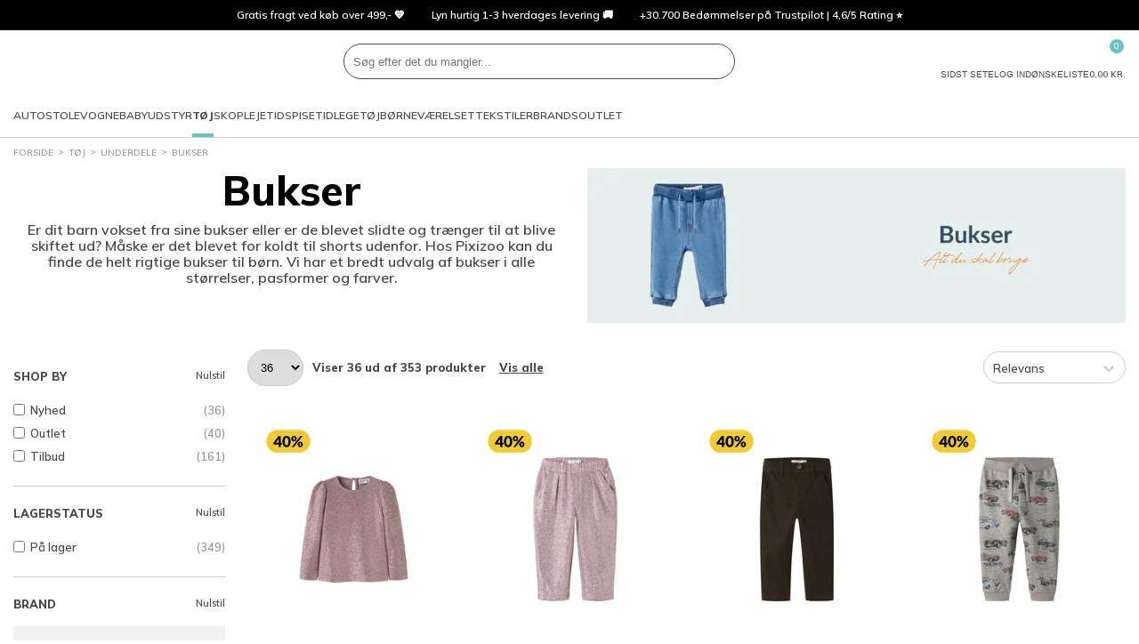

--- FILE ---
content_type: text/html; charset=utf-8
request_url: https://www.pixizoo.dk/toej-underdele-bukser?brands=only-kids
body_size: 110689
content:
<!DOCTYPE html>
<html class="fonts-loading theme-pixizoo" lang="da" 
    
>
<head>
    <meta charset="utf-8" />
    <meta name="viewport" content="width=device-width, initial-scale=1.0" />
    <meta name="p:domain_verify" content="d6ad29fba3581ddf758eb1890aa9d74b" />

    <script>
        window.dataLayer = window.dataLayer || [];
        window.hrq = window.hrq || [];
    </script>

        <script id="CookieConsent" src="https://policy.app.cookieinformation.com/uc.js" data-culture="DA" data-gcm-version="2.0"></script>
            <!-- GrowthBook -->
            <script
                src="https://cdn.jsdelivr.net/npm/@growthbook/growthbook/dist/bundles/auto.min.js"
                data-api-host="https://cdn.growthbook.io"
                data-client-key="sdk-Hovk8veWeoMiG1q"
                async
            ></script>
            <!-- End GrowthBook -->
        <script>
            function gtag() {
                window.dataLayer.push(arguments);
            }
            gtag('consent', 'default', {
                ad_storage: 'denied',
                ad_user_data: 'denied',
                ad_personalization: 'denied',
                analytics_storage: 'denied',
                wait_for_update: 500,
            });
            gtag('set', 'ads_data_redaction', true);
        </script>
        <!-- Google Tag Manager -->       
        <script>
            !(function () {
                'use strict';
                function l(e) {
                    for (var t = e, r = 0, n = document.cookie.split(';'); r < n.length; r++) {
                        var o = n[r].split('=');
                        if (o[0].trim() === t) return o[1];
                    }
                }
                function s(e) {
                    return localStorage.getItem(e);
                }
                function u(e) {
                    return window[e];
                }
                function d(e, t) {
                    e = document.querySelector(e);
                    return t ? (null == e ? void 0 : e.getAttribute(t)) : null == e ? void 0 : e.textContent;
                }
                var e = window,
                    t = document,
                    r = 'script',
                    n = 'dataLayer',
                    o = 'GTM-PHWDL2VZ',
                    a = 'https://sgtm.pixizoo.dk',
                    i = '',
                    c = 'binpfgpy',
                    E = 'cookie',
                    I = '_cuids',
                    v = '',
                    g = !1;
                try {
                    var g =
                            !!E &&
                            ((m = navigator.userAgent), !!(m = new RegExp('Version/([0-9._]+)(.*Mobile)?.*Safari.*').exec(m))) &&
                            16.4 <= parseFloat(m[1]),
                        A = 'stapeUserId' === E,
                        f =
                            g && !A
                                ? (function (e, t, r) {
                                        void 0 === t && (t = '');
                                        var n = { cookie: l, localStorage: s, jsVariable: u, cssSelector: d },
                                            t = Array.isArray(t) ? t : [t];
                                        if (e && n[e])
                                            for (var o = n[e], a = 0, i = t; a < i.length; a++) {
                                                var c = i[a],
                                                    c = r ? o(c, r) : o(c);
                                                if (c) return c;
                                            }
                                        else console.warn('invalid uid source', e);
                                })(E, I, v)
                                : void 0;
                    g = g && (!!f || A);
                } catch (e) {
                    console.error(e);
                }
                var m = e,
                    E = ((m[n] = m[n] || []), m[n].push({ 'gtm.start': new Date().getTime(), event: 'gtm.js' }), t.getElementsByTagName(r)[0]),
                    I = 'dataLayer' === n ? '' : '&l=' + n,
                    v = f ? '&bi=' + encodeURIComponent(f) : '',
                    A = t.createElement(r),
                    e = g ? 'kp' + c : c,
                    n = !g && i ? i : a;
                (A.async = !0), (A.src = n + '/' + e + '.js?id=' + o + I + v), null != (f = E.parentNode) && f.insertBefore(A, E);
            })();
        </script>
        <!-- End Google Tag Manager -->

    <link rel="icon" href="https://pixizoo-static-d7beh3bga7gxg8dg.z03.azurefd.net/favicons/pixizoo/favicon.ico">
    <link rel="icon" type="image/svg+xml" href="https://pixizoo-static-d7beh3bga7gxg8dg.z03.azurefd.net/favicons/pixizoo/favicon.svg">
    <link rel="apple-touch-icon" href="https://pixizoo-static-d7beh3bga7gxg8dg.z03.azurefd.net/favicons/pixizoo/apple-180x180.png">
    <link rel="manifest" href="/favicons/pixizoo/manifest.json">
    

    
    
                    <title data-react-helmet="true">Bukser til børn | Stort udvalg til billige priser | Pixiz - Pixizoo.dk</title>
                    <meta data-react-helmet="true" name="description" content="Køb bukser til børn hos Pixizoo. Altid gode priser på et stort udvalg af fine bukser fra bl.a. Hummel og Name It. 100% Prismatch ✓ Hurtig levering ✓"/><meta data-react-helmet="true" name="keywords" content="Køb bukser til børn hos Pixizoo. Altid gode priser på et stort udvalg af fine bukser fra bl.a. Hummel og Name It. 100% Prismatch ✓ Hurtig levering ✓"/>
                    <link data-react-helmet="true" rel="canonical" href="https://www.pixizoo.dk/toej-underdele-bukser"/>
                    <script data-react-helmet="true" type="text/javascript">
				var dataLayer = dataLayer || [];
				dataLayer.push({
					'splitTestGroup': 'A',
				});
		</script><script data-react-helmet="true" type="application/ld+json">{"@context":"http://schema.org","@type":"Organization","name":"Pixizoo ApS","url":"https://www.pixizoo.dk","sameAs":["https://www.instagram.com/babysamdk","https://da-dk.facebook.com/BabySam.dk/","https://www.youtube.com/user/BabySamTV"]}</script>
                
    
                    
                    <style data-styled="true" data-styled-version="6.1.14">.dQQrhN{width:100%;height:100%;background-color:rgba(0,0,0,0.7);display:flex;align-items:center;justify-content:center;position:fixed;top:0;left:0;z-index:9999;transition:200ms;opacity:0;visibility:hidden;}/*!sc*/
data-styled.g1[id="PageSpinner__Wrapper-sc-1n60t4u-0"]{content:"dQQrhN,"}/*!sc*/
.bgreZo{width:34px;height:34px;border:8px solid rgba(255,255,255,0.5);border-top-color:#fff;border-radius:50%;animation:fEWCgj 1s infinite linear;}/*!sc*/
data-styled.g2[id="PageSpinner__Circle-sc-1n60t4u-1"]{content:"bgreZo,"}/*!sc*/
.gEpxzH{display:block;fill:currentColor;}/*!sc*/
data-styled.g3[id="svg__Icon-sc-rd2zqx-0"]{content:"gEpxzH,"}/*!sc*/
.ckXJHp{display:block;position:relative;margin-left:auto;margin-right:auto;margin-top:0;max-width:1390px;padding-left:15px;padding-right:15px;box-sizing:content-box;}/*!sc*/
.grid__ContainerFluid-sc-162yo7s-0 .grid__ContainerFluid-sc-162yo7s-0{padding-left:5px;padding-right:5px;}/*!sc*/
data-styled.g22[id="grid__ContainerFluid-sc-162yo7s-0"]{content:"ckXJHp,"}/*!sc*/
.jrBSvz{display:flex;flex-wrap:wrap;align-items:stretch;margin-right:-5px;margin-left:-5px;margin-top:20px;}/*!sc*/
@media (min-width:768px){.jrBSvz{display:flex;}}/*!sc*/
.douakM{display:flex;flex-wrap:wrap;align-items:stretch;margin-right:-5px;margin-left:-5px;}/*!sc*/
@media (min-width:768px){.douakM{display:flex;}}/*!sc*/
.YsUQu{display:flex;flex-wrap:wrap;align-items:stretch;margin-right:-5px;margin-left:-5px;justify-content:flex-end;align-items:center;}/*!sc*/
@media (min-width:768px){.YsUQu{display:flex;}}/*!sc*/
.iQBnTA{display:flex;flex-wrap:wrap;align-items:stretch;margin-right:-5px;margin-left:-5px;margin-top:100px;}/*!sc*/
@media (min-width:768px){.iQBnTA{display:flex;}}/*!sc*/
data-styled.g23[id="grid__Row-sc-162yo7s-1"]{content:"jrBSvz,douakM,YsUQu,iQBnTA,"}/*!sc*/
.eKoxVQ{display:block;position:relative;width:100%;min-height:1px;padding-left:5px;padding-right:5px;box-sizing:border-box;flex:none;max-width:100%;}/*!sc*/
@media (min-width:768px){.eKoxVQ{display:block;}}/*!sc*/
@media (min-width:1025px){.eKoxVQ{flex-grow:0;flex-shrink:0;flex-basis:20.833333333333336%;max-width:20.833333333333336%;}}/*!sc*/
.ggxrco{display:block;position:relative;width:100%;min-height:1px;padding-left:5px;padding-right:5px;box-sizing:border-box;flex:none;max-width:100%;}/*!sc*/
@media (min-width:768px){.ggxrco{display:block;}}/*!sc*/
@media (min-width:1025px){.ggxrco{flex-grow:0;flex-shrink:0;flex-basis:79.16666666666667%;max-width:79.16666666666667%;}}/*!sc*/
.dpvsQs{display:block;position:relative;width:100%;min-height:1px;padding-left:5px;padding-right:5px;box-sizing:border-box;flex-grow:0;flex-shrink:0;flex-basis:50%;max-width:50%;}/*!sc*/
@media (min-width:768px){.dpvsQs{flex-grow:0;flex-shrink:0;flex-basis:33.333333333333336%;max-width:33.333333333333336%;display:block;}}/*!sc*/
@media (min-width:1025px){.dpvsQs{flex-grow:0;flex-shrink:0;flex-basis:25%;max-width:25%;}}/*!sc*/
.biRfEU{display:block;position:relative;width:100%;min-height:1px;padding-left:5px;padding-right:5px;box-sizing:border-box;flex:none;max-width:100%;}/*!sc*/
@media (min-width:768px){.biRfEU{display:block;}}/*!sc*/
@media (min-width:1025px){.biRfEU{flex-grow:0;flex-shrink:0;flex-basis:auto;max-width:100%;width:auto;}}/*!sc*/
.gGrHAJ{display:block;position:relative;width:100%;min-height:1px;padding-left:5px;padding-right:5px;box-sizing:border-box;flex:none;max-width:100%;}/*!sc*/
@media (min-width:768px){.gGrHAJ{display:block;}}/*!sc*/
@media (min-width:1025px){.gGrHAJ{margin-left:20.833333333333336%;flex-grow:0;flex-shrink:0;flex-basis:79.16666666666667%;max-width:79.16666666666667%;}}/*!sc*/
.gTtwdY{display:block;position:relative;width:100%;min-height:1px;padding-left:5px;padding-right:5px;box-sizing:border-box;flex:none;max-width:100%;}/*!sc*/
@media (min-width:576px){.gTtwdY{flex-grow:1;flex-basis:0;max-width:100%;}}/*!sc*/
@media (min-width:768px){.gTtwdY{display:block;}}/*!sc*/
data-styled.g24[id="grid__Column-sc-162yo7s-2"]{content:"eKoxVQ,ggxrco,dpvsQs,biRfEU,gGrHAJ,gTtwdY,"}/*!sc*/
.liafre{display:inline-block;width:8px;height:8px;border-width:1px;border-style:solid;border-radius:50%;margin-right:5px;background-color:var(--color-success);border-color:var(--color-success);}/*!sc*/
data-styled.g25[id="AvailabilityCircle__Indicator-sc-5j7ln9-0"]{content:"liafre,"}/*!sc*/
.cLLOsx{margin-top:auto;line-height:normal;}/*!sc*/
data-styled.g28[id="CardPrice__Wrapper-sc-ybl0v6-0"]{content:"cLLOsx,"}/*!sc*/
.iLmdvB{color:var(--color-danger);font-weight:800;}/*!sc*/
data-styled.g29[id="CardPrice__PriceCurrent-sc-ybl0v6-1"]{content:"iLmdvB,"}/*!sc*/
.bRnMmM{margin-top:2px;min-height:14px;font-size:11px;display:flex;flex-wrap:wrap;gap:var(--spacing-2xs);}/*!sc*/
data-styled.g30[id="CardPrice__TextLine-sc-ybl0v6-2"]{content:"bRnMmM,"}/*!sc*/
.dzeLen{white-space:nowrap;}/*!sc*/
.XLnyL{white-space:nowrap;text-decoration:line-through;}/*!sc*/
data-styled.g32[id="CardPrice__Amount-sc-ybl0v6-4"]{content:"dzeLen,XLnyL,"}/*!sc*/
.guHcDm{padding:20px 10px;height:100%;background-color:var(--color-background);border:1px solid var(--color-background);display:flex;flex-direction:column;position:relative;font-size:13px;line-height:20px;color:var(--color-text);}/*!sc*/
@media (min-width:768px){.guHcDm{padding:20px;}}/*!sc*/
@media (min-width:1025px){.guHcDm{z-index:1;}.guHcDm:hover{border:1px solid var(--color-border);z-index:2;}}/*!sc*/
data-styled.g34[id="productItem__Wrapper-sc-1wavdrl-0"]{content:"guHcDm,"}/*!sc*/
.bkKmfa{margin-left:auto;padding:0;width:24px;height:24px;background-color:transparent;border:0;color:var(--color-text);appearance:none;cursor:pointer;}/*!sc*/
.bkKmfa svg{width:100%;height:100%;fill:currentColor;display:block;}/*!sc*/
data-styled.g35[id="productItem__FavoriteButton-sc-1wavdrl-1"]{content:"bkKmfa,"}/*!sc*/
.jirSfE{display:flex;justify-content:flex-start;align-items:center;flex-direction:column;color:inherit;text-decoration:none;margin-bottom:10px;min-height:210px;position:relative;}/*!sc*/
.jirSfE:hover{color:inherit;text-decoration:none;}/*!sc*/
data-styled.g36[id="productItem__ItemLink-sc-1wavdrl-2"]{content:"jirSfE,"}/*!sc*/
.cmQkmy{height:180px;display:flex;align-items:center;justify-content:center;}/*!sc*/
data-styled.g37[id="productItem__ImageWrapper-sc-1wavdrl-3"]{content:"cmQkmy,"}/*!sc*/
.fikspG{position:static;max-width:100%;max-height:100%;width:auto;height:auto;flex:none;}/*!sc*/
.dxjnmi{width:300%;position:relative;max-width:none;max-height:none;position:static;max-width:100%;max-height:100%;width:auto;height:auto;flex:none;}/*!sc*/
data-styled.g38[id="productItem__Image-sc-1wavdrl-4"]{content:"fikspG,dxjnmi,"}/*!sc*/
.eslnBU{margin-bottom:8px;}/*!sc*/
data-styled.g40[id="productItem__Info-sc-1wavdrl-6"]{content:"eslnBU,"}/*!sc*/
.iCcFka{margin-bottom:8px;min-height:20px;font-weight:bold;white-space:nowrap;text-transform:uppercase;text-overflow:ellipsis;overflow:hidden;}/*!sc*/
data-styled.g41[id="productItem__Brand-sc-1wavdrl-7"]{content:"iCcFka,"}/*!sc*/
.cqESDB{white-space:nowrap;text-overflow:ellipsis;overflow:hidden;}/*!sc*/
data-styled.g42[id="productItem__Text-sc-1wavdrl-8"]{content:"cqESDB,"}/*!sc*/
.hWPAiU{margin:10px 0 5px;padding:6px 0;min-height:27px;border-top:1px solid var(--color-border);border-bottom:1px solid var(--color-border);display:flex;justify-content:center;}/*!sc*/
data-styled.g44[id="productItem__Availability-sc-1wavdrl-10"]{content:"hWPAiU,"}/*!sc*/
.eIdxkH{font-size:10px;line-height:normal;white-space:nowrap;text-overflow:ellipsis;overflow:hidden;}/*!sc*/
.eIdxkH:nth-child(2){margin-left:auto;}/*!sc*/
data-styled.g45[id="productItem__AvailabilityItem-sc-1wavdrl-11"]{content:"eIdxkH,"}/*!sc*/
.daNbXK{width:50px;height:50px;border-radius:50%;display:flex;align-items:center;justify-content:center;position:absolute;top:10px;left:20px;color:var(--color-text-inverted);}/*!sc*/
.daNbXK img{width:auto;height:auto;max-width:100%;max-height:100%;flex:none;}/*!sc*/
data-styled.g46[id="productItem__Splash-sc-1wavdrl-12"]{content:"daNbXK,"}/*!sc*/
.dXMitB{display:none;}/*!sc*/
@media (min-width:1025px){.productItem__Wrapper-sc-1wavdrl-0:hover .dXMitB{padding:10px 5px;width:45px;height:calc(100% + 31px);background-color:var(--color-background);border:1px solid var(--color-border);border-right:0;display:block;position:absolute;left:-35px;top:-1px;z-index:1;overflow:hidden;}}/*!sc*/
data-styled.g47[id="productItem__ColorVariants-sc-1wavdrl-13"]{content:"dXMitB,"}/*!sc*/
.ejkyRL{margin-right:3px;width:10px;height:10px;min-width:10px;min-height:10px;border-radius:50%;display:flex;align-items:center;justify-content:center;overflow:hidden;}/*!sc*/
@media (min-width:1025px){.ejkyRL{margin-right:initial;padding:5px 0;width:40px;height:40px;max-width:100%;min-height:40px;border-radius:unset;}}/*!sc*/
data-styled.g48[id="productItem__ColorVariantsImageWrapper-sc-1wavdrl-14"]{content:"ejkyRL,"}/*!sc*/
.ceMhfW{display:none;}/*!sc*/
@media (min-width:1025px){.productItem__Wrapper-sc-1wavdrl-0:hover .ceMhfW{padding:0 10px 10px;width:calc(100% + 2px);background-color:var(--color-background);border:1px solid var(--color-border);border-top:none;display:block;position:absolute;top:100%;left:-1px;color:var(--color-dimmed);text-align:center;text-overflow:ellipsis;white-space:nowrap;overflow:hidden;}}/*!sc*/
data-styled.g49[id="productItem__SizeVariants-sc-1wavdrl-15"]{content:"ceMhfW,"}/*!sc*/
.fNOAgD{color:inherit;text-decoration:none;margin-right:5px;}/*!sc*/
data-styled.g50[id="productItem__SizeVariantLink-sc-1wavdrl-16"]{content:"fNOAgD,"}/*!sc*/
.fgSUDP{display:flex;justify-content:center;max-width:400px;text-align:center;margin:0 auto;}/*!sc*/
@media (min-width:576px){.fgSUDP{display:block;min-width:300px;text-align:left;}}/*!sc*/
data-styled.g98[id="customerService__CustomerServiceWrapper-sc-1w5kux2-0"]{content:"fgSUDP,"}/*!sc*/
.hFtmXa{display:inline-block;}/*!sc*/
data-styled.g99[id="customerService__CustomerServiceInfo-sc-1w5kux2-1"]{content:"hFtmXa,"}/*!sc*/
.kslRvZ{display:flex;justify-content:space-between;gap:4px;}/*!sc*/
data-styled.g100[id="customerService__CustomerServiceOpeningHours-sc-1w5kux2-2"]{content:"kslRvZ,"}/*!sc*/
.cTAYWH{margin-top:16px;}/*!sc*/
data-styled.g101[id="customerService__Contact-sc-1w5kux2-3"]{content:"cTAYWH,"}/*!sc*/
.eYqdQI{display:flex;justify-content:space-between;margin-top:40px;}/*!sc*/
data-styled.g102[id="customerService__Social-sc-1w5kux2-4"]{content:"eYqdQI,"}/*!sc*/
.bkORns{display:flex;align-items:center;text-decoration:none;color:var(--color-text);}/*!sc*/
data-styled.g103[id="customerService__SocialLink-sc-1w5kux2-5"]{content:"bkORns,"}/*!sc*/
.cgXzyr{fill:currentColor;width:40px;height:40px;}/*!sc*/
data-styled.g104[id="customerService__SocialIcon-sc-1w5kux2-6"]{content:"cgXzyr,"}/*!sc*/
.btrJhA{display:none;margin:0 20px 0 8px;font-size:10px;font-style:italic;}/*!sc*/
@media (min-width:576px){.btrJhA{display:block;}}/*!sc*/
data-styled.g105[id="customerService__SocialText-sc-1w5kux2-7"]{content:"btrJhA,"}/*!sc*/
.llxLqu{font-size:16px;margin-top:0;margin-bottom:5px;}/*!sc*/
@media (min-width: 768px){.llxLqu{font-size:20px;}}/*!sc*/
@media (min-width:576px){.llxLqu{font-size:13px;}}/*!sc*/
data-styled.g106[id="customerService__H4-sc-1w5kux2-8"]{content:"llxLqu,"}/*!sc*/
.fmDOGg{height:34px;background-color:#000;display:flex;color:#fff;font-size:12px;line-height:34px;overflow:hidden;}/*!sc*/
@media (min-width:1025px){.fmDOGg{padding:0 5px;}}/*!sc*/
data-styled.g112[id="headerTop__Wrapper-sc-1171jg7-0"]{content:"fmDOGg,"}/*!sc*/
.gqIIvN{flex-basis:100%;display:flex;position:relative;list-style:none;}/*!sc*/
@media (min-width:1025px){.gqIIvN{display:none;}}/*!sc*/
.gqIIvN li{width:100%;height:100%;position:absolute;top:0;left:0;opacity:0;transition:500ms;}/*!sc*/
.gqIIvN li.active{opacity:1;transition-delay:500ms;}/*!sc*/
data-styled.g113[id="headerTop__ListSlider-sc-1171jg7-1"]{content:"gqIIvN,"}/*!sc*/
.fVFQsz{display:none;justify-content:center;flex-basis:100%;list-style:none;}/*!sc*/
@media (min-width:1025px){.fVFQsz{display:flex;}}/*!sc*/
data-styled.g114[id="headerTop__List-sc-1171jg7-2"]{content:"fVFQsz,"}/*!sc*/
.hENfGA{padding:0 15px;display:flex;align-items:center;overflow:hidden;text-overflow:ellipsis;white-space:nowrap;color:inherit;text-decoration:none;}/*!sc*/
data-styled.g116[id="headerTop__ItemLink-sc-1171jg7-4"]{content:"hENfGA,"}/*!sc*/
.kBlndP{display:contents;}/*!sc*/
data-styled.g142[id="QuickSearch__Wrapper-sc-25u65w-0"]{content:"kBlndP,"}/*!sc*/
.ecrqyv{padding:8px;height:100%;aspect-ratio:1;background-color:transparent;border:0;cursor:pointer;}/*!sc*/
@media (min-width:1024px){.ecrqyv{display:none;}}/*!sc*/
data-styled.g148[id="QuickSearch__CloseButton-sc-25u65w-6"]{content:"ecrqyv,"}/*!sc*/
.kqJiSA{height:40px;background-color:var(--color-background);border:1px solid var(--color-dark);border-radius:var(--radius-search);display:flex;flex-grow:1;position:relative;z-index:1;}/*!sc*/
data-styled.g149[id="QuickSearch__InputWrapper-sc-25u65w-7"]{content:"kqJiSA,"}/*!sc*/
.iTdJtm{padding:0 10px;width:100%;height:100%;background-color:transparent;border:0;border-radius:inherit;color:var(--color-text);font-size:16px;}/*!sc*/
@media (min-width:1024px){.iTdJtm{font-size:inherit;}}/*!sc*/
data-styled.g150[id="QuickSearch__Input-sc-25u65w-8"]{content:"iTdJtm,"}/*!sc*/
.gXejmv{padding:8px;height:100%;aspect-ratio:1;background-color:transparent;border:0;border-radius:inherit;position:relative;cursor:pointer;}/*!sc*/
data-styled.g151[id="QuickSearch__SearchButton-sc-25u65w-9"]{content:"gXejmv,"}/*!sc*/
.bNpdbU{display:flex;align-items:center;gap:15px;}/*!sc*/
@media (min-width:1200px){.bNpdbU{gap:30px;}.sticky .bNpdbU{gap:15px;}}/*!sc*/
data-styled.g160[id="MegaMenu__Nav-sc-1j10e7j-0"]{content:"bNpdbU,"}/*!sc*/
.doYvlW{height:50px;border-top:4px solid transparent;border-bottom:4px solid transparent;display:flex;align-items:center;font-size:11px;line-height:normal;text-transform:uppercase;text-decoration:none;transition:border-color 500ms;}/*!sc*/
@media (min-width:1200px){.doYvlW{font-size:12px;}}/*!sc*/
.bDRAkV{height:50px;border-top:4px solid transparent;border-bottom:4px solid transparent;display:flex;align-items:center;font-size:11px;line-height:normal;text-transform:uppercase;text-decoration:none;transition:border-color 500ms;font-weight:bold;border-bottom-color:var(--color-secondary);}/*!sc*/
@media (min-width:1200px){.bDRAkV{font-size:12px;}}/*!sc*/
data-styled.g161[id="MegaMenu__NavLink-sc-1j10e7j-1"]{content:"doYvlW,bDRAkV,"}/*!sc*/
.jrvGqm{background-color:#fff;border-bottom:1px solid var(--color-border);}/*!sc*/
data-styled.g440[id="header__Wrapper-sc-1kiigfx-0"]{content:"jrvGqm,"}/*!sc*/
.fTggjZ{margin:0 auto;padding:10px 15px;max-width:1420px;display:grid;grid-template-columns:auto 1fr auto;grid-template-areas:'burger logo utils' 'search search search';align-items:center;gap:15px;}/*!sc*/
@media (min-width:768px){.fTggjZ{grid-template-columns:auto auto 1fr auto;grid-template-areas:'burger logo search utils';}}/*!sc*/
@media (min-width:1025px){.fTggjZ{padding-top:15px;padding-bottom:0;grid-template-columns:auto 1fr auto;grid-template-areas:'logo search utils' 'megamenu megamenu megamenu';}}/*!sc*/
.sticky .fTggjZ{margin:0;max-width:none;background-color:#fff;border-bottom:1px solid var(--color-border);grid-template-columns:auto 1fr auto;grid-template-areas:'burger logo utils';position:fixed;inset:0 0 auto;z-index:100;}/*!sc*/
@media (min-width:1025px){.sticky .fTggjZ{padding-top:0;grid-template-columns:auto 1fr;grid-template-areas:'logo megamenu';}}/*!sc*/
@media (min-width:1650px){.sticky .fTggjZ{grid-template-columns:auto 1fr auto;grid-template-areas:'logo megamenu utils';}}/*!sc*/
data-styled.g441[id="header__Main-sc-1kiigfx-1"]{content:"fTggjZ,"}/*!sc*/
.lphhuq{grid-area:burger;}/*!sc*/
@media (min-width:1025px){.lphhuq{display:none;}}/*!sc*/
data-styled.g442[id="header__Burger-sc-1kiigfx-2"]{content:"lphhuq,"}/*!sc*/
.ogvbH{width:90px;grid-area:logo;}/*!sc*/
@media (min-width:1025px){.ogvbH{width:140px;}.sticky .ogvbH{width:100px;}}/*!sc*/
.ogvbH svg{display:block;}/*!sc*/
data-styled.g443[id="header__LogoLink-sc-1kiigfx-3"]{content:"ogvbH,"}/*!sc*/
.ghjOOn{grid-area:search;}/*!sc*/
@media (min-width:768px){.ghjOOn{margin:0 auto;width:100%;max-width:440px;}}/*!sc*/
.sticky .ghjOOn{display:none;}/*!sc*/
data-styled.g444[id="header__Search-sc-1kiigfx-4"]{content:"ghjOOn,"}/*!sc*/
.jLClxU{grid-area:utils;display:flex;justify-self:end;gap:10px;}/*!sc*/
@media (min-width:1025px){.jLClxU{gap:30px;}}/*!sc*/
@media (min-width:1025px){.sticky .jLClxU{display:none;}}/*!sc*/
@media (min-width:1650px){.sticky .jLClxU{display:flex;gap:15px;}}/*!sc*/
data-styled.g445[id="header__Utils-sc-1kiigfx-5"]{content:"jLClxU,"}/*!sc*/
.cihevT{padding:0;background-color:transparent;border:0;appearance:none;cursor:pointer;display:grid;justify-items:center;gap:5px;position:relative;color:var(--color-text);font-size:7px;line-height:1;text-align:center;text-transform:uppercase;}/*!sc*/
@media (min-width:768px){.cihevT{font-size:10px;}}/*!sc*/
.cihevT svg{width:24px;height:24px;fill:currentColor;display:block;}/*!sc*/
.cBUFp{padding:0;background-color:transparent;border:0;appearance:none;cursor:pointer;display:none;justify-items:center;gap:5px;position:relative;color:var(--color-text);font-size:7px;line-height:1;text-align:center;text-transform:uppercase;}/*!sc*/
@media (min-width:768px){.cBUFp{display:grid;font-size:10px;}}/*!sc*/
.cBUFp svg{width:24px;height:24px;fill:currentColor;display:block;}/*!sc*/
data-styled.g446[id="header__IconButton-sc-1kiigfx-6"]{content:"cihevT,cBUFp,"}/*!sc*/
.czSKDI{text-decoration:none;display:grid;justify-items:center;gap:5px;position:relative;color:var(--color-text);font-size:7px;line-height:1;text-align:center;text-transform:uppercase;}/*!sc*/
@media (min-width:768px){.czSKDI{font-size:10px;}}/*!sc*/
.czSKDI svg{width:24px;height:24px;fill:currentColor;display:block;}/*!sc*/
data-styled.g447[id="header__IconLink-sc-1kiigfx-7"]{content:"czSKDI,"}/*!sc*/
.cbBkjw{padding:2px;min-width:16px;background-color:var(--color-primary-alt);border-radius:8px;position:absolute;top:-6px;left:56%;color:#fff;font-size:9px;line-height:12px;text-align:center;}/*!sc*/
.cbBkjw svg{width:12px;height:12px;}/*!sc*/
data-styled.g448[id="header__IconBadge-sc-1kiigfx-8"]{content:"cbBkjw,"}/*!sc*/
.cnjZJs{display:none;}/*!sc*/
@media (min-width:1025px){.cnjZJs{grid-area:megamenu;display:block;}}/*!sc*/
data-styled.g449[id="header__MegaMenuArea-sc-1kiigfx-9"]{content:"cnjZJs,"}/*!sc*/
.dkMjul{padding:5px 0;display:flex;flex-wrap:wrap;list-style:none;}/*!sc*/
data-styled.g471[id="breadcrumb__List-sc-46cs5g-1"]{content:"dkMjul,"}/*!sc*/
.bhWiyI{color:var(--color-text);font-size:10px;line-height:14px;text-transform:uppercase;}/*!sc*/
@media (min-width:1025px){.bhWiyI{color:var(--color-dimmed);}}/*!sc*/
.bhWiyI::after{content:'>';margin:0 5px;position:relative;top:-1px;}/*!sc*/
.bhWiyI:last-child::after{display:none;}/*!sc*/
data-styled.g472[id="breadcrumb__Item-sc-46cs5g-2"]{content:"bhWiyI,"}/*!sc*/
.FqinO{padding:5px 0;display:inline-block;color:inherit;text-decoration:none;}/*!sc*/
data-styled.g473[id="breadcrumb__ItemLink-sc-46cs5g-3"]{content:"FqinO,"}/*!sc*/
.bjjwKW{padding:16px 0;border-bottom:1px solid var(--color-border);}/*!sc*/
@media (min-width:768px){.bjjwKW{margin-left:auto;padding:0;border:0;order:1;}}/*!sc*/
data-styled.g476[id="paymentCards__Wrapper-sc-123hy4a-0"]{content:"bjjwKW,"}/*!sc*/
.mxsOC{display:flex;justify-content:center;align-items:center;flex-wrap:wrap;gap:8px;}/*!sc*/
data-styled.g477[id="paymentCards__List-sc-123hy4a-1"]{content:"mxsOC,"}/*!sc*/
.hdlrti{flex-shrink:0;list-style:none;}/*!sc*/
.hdlrti img{width:100%;max-width:40px;max-height:40px;display:block;}/*!sc*/
data-styled.g478[id="paymentCards__Item-sc-123hy4a-2"]{content:"hdlrti,"}/*!sc*/
.iezBGd{display:block;width:100%;max-height:40px;max-width:40px;}/*!sc*/
.iezBGc{display:block;width:100%;max-height:40px;max-width:50px;}/*!sc*/
data-styled.g479[id="paymentCards__PaymentCard-sc-123hy4a-3"]{content:"iezBGd,iezBGc,"}/*!sc*/
.hZwXgk{display:inline-block;width:22px;height:16px;transform:rotate(180deg);}/*!sc*/
@media (min-width:576px){.hZwXgk{display:none;}}/*!sc*/
data-styled.g481[id="Accordion__ArrowUp-sc-xlwqeu-0"]{content:"hZwXgk,"}/*!sc*/
.dHFHwp{display:block;margin:0 -5px 0;padding:12px 5px;min-width:150px;border-bottom:1px solid var(--color-border);margin-bottom:0;}/*!sc*/
@media (min-width:576px){.dHFHwp{display:block;margin:0 0 40px 0;padding:0;border:0;}}/*!sc*/
.fDBWHK{display:none;margin:0 -5px 0;padding:12px 5px;min-width:150px;border-bottom:0;margin-bottom:0;}/*!sc*/
@media (min-width:576px){.fDBWHK{display:block;margin:0 0 40px 0;padding:0;border:0;}}/*!sc*/
.jRDoFF{display:block;margin:0 -5px 0;padding:12px 5px;min-width:150px;border-bottom:1px solid var(--color-border);margin-bottom:40px;}/*!sc*/
@media (min-width:576px){.jRDoFF{display:block;margin:0 0 40px 0;padding:0;border:0;}}/*!sc*/
data-styled.g482[id="Accordion__FootermenuList-sc-xlwqeu-1"]{content:"dHFHwp,fDBWHK,jRDoFF,"}/*!sc*/
.etmGyo{list-style:none;margin-top:5px;}/*!sc*/
data-styled.g483[id="Accordion__FootermenuItem-sc-xlwqeu-2"]{content:"etmGyo,"}/*!sc*/
.cpsGWx{display:flex;align-items:center;justify-content:space-between;color:var(--color-text);font-size:1.2em;font-weight:bold;text-transform:uppercase;}/*!sc*/
.cpsGWx a{flex:0 1 auto;display:inherit;text-decoration:none;color:inherit;}/*!sc*/
.jFTmTx{display:flex;align-items:center;justify-content:flex-start;color:var(--color-text);}/*!sc*/
.jFTmTx a{flex:0 1 auto;display:inherit;text-decoration:none;color:inherit;}/*!sc*/
data-styled.g484[id="Accordion__FootermenuSpan-sc-xlwqeu-3"]{content:"cpsGWx,jFTmTx,"}/*!sc*/
.dmibEv{font-size:13px;line-height:20px;color:var(--color-text);margin-top:50px;}/*!sc*/
data-styled.g486[id="Footer__FooterWrapper-sc-19ifyvj-0"]{content:"dmibEv,"}/*!sc*/
.fDWvEV{background-color:var(--color-surface);}/*!sc*/
data-styled.g487[id="Footer__FooterMenuWrapper-sc-19ifyvj-1"]{content:"fDWvEV,"}/*!sc*/
.HVUqp{padding-bottom:40px;}/*!sc*/
@media (min-width:576px){.HVUqp{padding:40px 0;}}/*!sc*/
data-styled.g488[id="Footer__Footermenu-sc-19ifyvj-2"]{content:"HVUqp,"}/*!sc*/
@media (min-width:768px){.eSwwHt{display:flex;align-items:center;padding:20px 0;}}/*!sc*/
data-styled.g489[id="Footer__FooterBottom-sc-19ifyvj-3"]{content:"eSwwHt,"}/*!sc*/
.cQNici{margin:20px 0;font-size:11px;line-height:13px;text-align:center;}/*!sc*/
@media (min-width:768px){.cQNici{margin:0 20px;text-align:left;}}/*!sc*/
@media (min-width:1025px){.cQNici{font-size:13px;line-height:20px;}}/*!sc*/
data-styled.g490[id="Footer__CompanyInfoText-sc-19ifyvj-4"]{content:"cQNici,"}/*!sc*/
.qsXwP{margin-top:20px;display:flex;justify-content:center;flex-shrink:0;gap:10px;}/*!sc*/
@media (min-width:768px){.qsXwP{margin-top:0;}}/*!sc*/
data-styled.g491[id="Footer__Badges-sc-19ifyvj-5"]{content:"qsXwP,"}/*!sc*/
.kYLRHY{padding:0;width:50px;height:50px;background-color:#000;border:0;border-radius:50%;outline:0;display:flex;align-items:center;justify-content:center;position:fixed;bottom:30px;left:30px;z-index:1;opacity:0;pointer-events:none;transition:opacity 200ms;cursor:pointer;appearance:none;}/*!sc*/
.kYLRHY:focus-visible{border:2px solid var(--color-primary);}/*!sc*/
data-styled.g495[id="ToTop__Button-sc-1mk0fka-0"]{content:"kYLRHY,"}/*!sc*/
.bUYYct{fill:#fff;width:20px;height:20px;}/*!sc*/
data-styled.g496[id="ToTop__Arrow-sc-1mk0fka-1"]{content:"bUYYct,"}/*!sc*/
.crPBwO{margin:0 auto 40px;}/*!sc*/
.crPBwO ol,.crPBwO ul{list-style:none;padding:0;border:0;font-size:100%;font:inherit;vertical-align:baseline;}/*!sc*/
data-styled.g503[id="productListStyles__StyledProductListPage-sc-1a2636l-0"]{content:"crPBwO,"}/*!sc*/
.cPYlfr{font-size:13px;line-height:20px;color:var(--color-text);display:none;}/*!sc*/
@media (min-width:1025px){.cPYlfr{display:block;}}/*!sc*/
@media (min-width:1200px){.cPYlfr{padding-right:15px;}}/*!sc*/
data-styled.g504[id="productListStyles__FiltersStyled-sc-1a2636l-1"]{content:"cPYlfr,"}/*!sc*/
.kZlsju{border-bottom:1px solid var(--color-border);padding:20px 0;}/*!sc*/
data-styled.g505[id="productListStyles__FilterSection-sc-1a2636l-2"]{content:"kZlsju,"}/*!sc*/
.kGHfut{display:flex;justify-content:space-between;align-items:center;margin-bottom:15px;}/*!sc*/
data-styled.g506[id="productListStyles__FilterTitleStyled-sc-1a2636l-3"]{content:"kGHfut,"}/*!sc*/
.iHvISS{font-weight:bold;text-transform:uppercase;color:var(--color-text);}/*!sc*/
data-styled.g507[id="productListStyles__FilterTitleLabel-sc-1a2636l-4"]{content:"iHvISS,"}/*!sc*/
.gbORBA{font-size:11px;line-height:13px;cursor:pointer;}/*!sc*/
data-styled.g508[id="productListStyles__TinyText-sc-1a2636l-5"]{content:"gbORBA,"}/*!sc*/
.ckzVff{display:flex;align-items:center;cursor:pointer;}/*!sc*/
data-styled.g509[id="productListStyles__Reset-sc-1a2636l-6"]{content:"ckzVff,"}/*!sc*/
.kwKLtN{fill:var(--color-text);width:10px;height:10px;margin-right:4px;}/*!sc*/
data-styled.g510[id="productListStyles__ResetFilterIcon-sc-1a2636l-7"]{content:"kwKLtN,"}/*!sc*/
.AMFax{margin:0 -15px;padding:12px 15px;background-color:var(--color-surface);border-top:1px solid var(--color-border);border-bottom:1px solid var(--color-border);display:flex;color:var(--color-text);font-size:13px;line-height:20px;}/*!sc*/
@media (min-width:1025px){.AMFax{display:none;}}/*!sc*/
data-styled.g511[id="productListStyles__MobileFiltersAndSortingButtonsWrapper-sc-1a2636l-8"]{content:"AMFax,"}/*!sc*/
.laGgvj{width:100%;height:100%;margin-right:10px;padding:7px 10px;background-color:var(--color-brand);border:1px solid var(--color-border);display:flex;align-items:center;justify-content:center;color:var(--color-text-filter-button);font:inherit;font-size:13px;line-height:20px;cursor:pointer;appearance:none;}/*!sc*/
data-styled.g512[id="productListStyles__MobileButton-sc-1a2636l-9"]{content:"laGgvj,"}/*!sc*/
.iljfrv{display:none;}/*!sc*/
@media (min-width:1025px){.iljfrv{display:flex;margin-bottom:2em;align-items:center;justify-content:space-between;color:var(--color-text);font-size:13px;line-height:20px;font-weight:bold;}}/*!sc*/
data-styled.g513[id="productListStyles__SortingStyled-sc-1a2636l-10"]{content:"iljfrv,"}/*!sc*/
.cSCnBF{display:flex;align-items:center;}/*!sc*/
data-styled.g514[id="productListStyles__SortingLeft-sc-1a2636l-11"]{content:"cSCnBF,"}/*!sc*/
.dHMcyn{cursor:pointer;text-decoration:underline;margin-left:15px;}/*!sc*/
data-styled.g515[id="productListStyles__SwitchPaging-sc-1a2636l-12"]{content:"dHMcyn,"}/*!sc*/
.eocAAb{padding:11px 10px;border:1px solid var(--color-border);border-radius:var(--radius-button);}/*!sc*/
data-styled.g516[id="productListStyles__PageSizesDropdown-sc-1a2636l-13"]{content:"eocAAb,"}/*!sc*/
.gZwgCk{text-decoration:underline;cursor:pointer;margin-top:7px;}/*!sc*/
data-styled.g529[id="productListStyles__ToggleFiltersButton-sc-1a2636l-26"]{content:"gZwgCk,"}/*!sc*/
.iqpAeF{display:flex;align-items:center;justify-content:center;padding:0 15px;margin-top:15px;font-size:14px;font-weight:800;}/*!sc*/
@media (min-width:1025px){.iqpAeF{display:none;}}/*!sc*/
data-styled.g534[id="productListStyles__MobileTotalProductsWrapper-sc-1a2636l-31"]{content:"iqpAeF,"}/*!sc*/
.kFzCZp{color:var(--color-text);font-size:13px;line-height:20px;font-weight:600;margin-top:4em;}/*!sc*/
data-styled.g535[id="productListStyles__ProductListPagination-sc-1a2636l-32"]{content:"kFzCZp,"}/*!sc*/
.ckRDeT{margin-bottom:10px;text-align:center;}/*!sc*/
@media (min-width:1025px){.ckRDeT{margin-left:10px;margin-bottom:0;text-align:left;}}/*!sc*/
data-styled.g536[id="productListStyles__ProductListPaginationPageInfo-sc-1a2636l-33"]{content:"ckRDeT,"}/*!sc*/
.eOYGuC{display:flex;align-items:center;justify-content:center;}/*!sc*/
@media (min-width:1025px){.eOYGuC{justify-content:flex-start;}}/*!sc*/
data-styled.g537[id="productListStyles__ProductListPaginationPageNumbers-sc-1a2636l-34"]{content:"eOYGuC,"}/*!sc*/
.dPkhZj{background-color:var(--color-dark);color:var(--color-text-inverted);height:40px;width:40px;border-radius:5px;margin-right:10px;display:flex;justify-content:center;align-items:center;cursor:pointer;}/*!sc*/
.iZyEOI{background-color:var(--color-surface);color:var(--color-text);height:40px;width:40px;border-radius:5px;margin-right:10px;display:flex;justify-content:center;align-items:center;cursor:pointer;}/*!sc*/
data-styled.g538[id="productListStyles__ProductListPaginationPageNumber-sc-1a2636l-35"]{content:"dPkhZj,iZyEOI,"}/*!sc*/
.ECwkS{width:20px;height:23px;transform:rotate(-90deg);margin-right:10px;fill:var(--color-dimmed);}/*!sc*/
.jEMSLQ{width:20px;height:23px;transform:rotate(-90deg);margin-right:10px;fill:var(--color-text);cursor:pointer;}/*!sc*/
data-styled.g539[id="productListStyles__ProductListPaginationLeftArrow-sc-1a2636l-36"]{content:"ECwkS,jEMSLQ,"}/*!sc*/
.hfyimI{transform:rotate(90deg);}/*!sc*/
data-styled.g540[id="productListStyles__ProductListPaginationRightArrow-sc-1a2636l-37"]{content:"hfyimI,"}/*!sc*/
.eAbiQL{margin-top:20px;color:var(--color-text);font-size:13px;line-height:20px;}/*!sc*/
data-styled.g545[id="productListStyles__ProductListBottomText-sc-1a2636l-42"]{content:"eAbiQL,"}/*!sc*/
.jSgDeV{color:var(--color-dimmed);line-height:2em;display:flex;justify-content:space-between;align-content:center;}/*!sc*/
data-styled.g548[id="filterSingleLine__FilterLine-sc-cjfkop-0"]{content:"jSgDeV,"}/*!sc*/
.lcRoza{width:100%;cursor:pointer;color:var(--color-text);display:flex;align-items:center;}/*!sc*/
data-styled.g549[id="filterSingleLine__FilterLabel-sc-cjfkop-1"]{content:"lcRoza,"}/*!sc*/
.jninBX{margin-right:6px;}/*!sc*/
data-styled.g550[id="filterSingleLine__FilterInput-sc-cjfkop-2"]{content:"jninBX,"}/*!sc*/
.dWnhql{text-decoration:none;pointer-events:none;}/*!sc*/
data-styled.g553[id="filterSingleLine__FilterLink-sc-cjfkop-5"]{content:"dWnhql,"}/*!sc*/
.iWOosT{display:grid;grid-template-columns:auto 1fr auto;grid-template-rows:4px auto;grid-template-areas:'range range range' 'min . max';row-gap:25px;}/*!sc*/
data-styled.g554[id="MultiRangeSlider__Wrapper-sc-19douor-0"]{content:"iWOosT,"}/*!sc*/
.fGKMRD{grid-area:range;background-color:#eee;}/*!sc*/
data-styled.g555[id="MultiRangeSlider__Track-sc-19douor-1"]{content:"fGKMRD,"}/*!sc*/
.jNidkA{height:100%;background-color:var(--color-dark);}/*!sc*/
data-styled.g556[id="MultiRangeSlider__Range-sc-19douor-2"]{content:"jNidkA,"}/*!sc*/
.PjJoe{grid-area:range;background-color:transparent;outline:none;pointer-events:none;appearance:none;}/*!sc*/
.PjJoe::-webkit-slider-thumb{width:14px;height:14px;background-color:var(--color-dark);border:0;border-radius:50%;transition:transform 300ms;pointer-events:auto;appearance:none;cursor:pointer;}/*!sc*/
.PjJoe::-webkit-slider-thumb:active{transform:scale(1.3);}/*!sc*/
.PjJoe::-moz-range-thumb{width:14px;height:14px;background-color:var(--color-dark);border:0;border-radius:50%;transition:transform 300ms;pointer-events:auto;appearance:none;cursor:pointer;}/*!sc*/
.PjJoe::-moz-range-thumb:active{transform:scale(1.3);}/*!sc*/
.PjJoe:focus-visible::-webkit-slider-thumb,.PjJoe:focus-visible::-moz-range-thumb{outline:4px solid rgba(0,0,0,0.25);}/*!sc*/
data-styled.g557[id="MultiRangeSlider__InputRange-sc-19douor-3"]{content:"PjJoe,"}/*!sc*/
.bJevxt{padding:10px;border:1px solid var(--color-border);font-size:11px;line-height:13px;grid-area:min;}/*!sc*/
.bJevxt:last-child{grid-area:max;}/*!sc*/
data-styled.g558[id="MultiRangeSlider__Text-sc-19douor-4"]{content:"bJevxt,"}/*!sc*/
.cLWAUx{display:flex;position:relative;align-items:center;max-width:100%;transition:all .3s ease;width:100%;}/*!sc*/
@media (min-width:1025px){.cLWAUx{margin-bottom:10px;}}/*!sc*/
.cLWAUx form{width:100%;}/*!sc*/
data-styled.g564[id="headerStyles__SearchInputWrapper-sc-1ghhvmg-5"]{content:"cLWAUx,"}/*!sc*/
.kJDsyW{cursor:pointer;margin:0 10px;width:24px;height:100%;fill:var(--color-text);position:absolute;right:0;top:0;bottom:0;display:none;}/*!sc*/
data-styled.g565[id="headerStyles__SearchIconWrapper-sc-1ghhvmg-6"]{content:"kJDsyW,"}/*!sc*/
.eWWjHn{display:block;-webkit-appearance:none;border:1px solid var(--color-border);background-color:var(--color-background);color:var(--color-text);width:100%;height:45px;font-style:italic;padding:0 40px 0 10px;font-size:16px;border:none;background-color:var(--color-surface);font-style:normal;}/*!sc*/
@media (min-width:1025px){.eWWjHn{font-size:inherit;}}/*!sc*/
data-styled.g566[id="headerStyles__Input-sc-1ghhvmg-7"]{content:"eWWjHn,"}/*!sc*/
.eAFhZD{margin-bottom:15px;}/*!sc*/
@media (min-width:1025px){.eAFhZD{margin-bottom:30px;display:flex;}}/*!sc*/
data-styled.g567[id="banner__Wrapper-sc-6zbqga-0"]{content:"eAFhZD,"}/*!sc*/
@media (min-width:1025px){.kRQPFs{text-align:center;width:50%;}}/*!sc*/
data-styled.g568[id="banner__TextWrapper-sc-6zbqga-1"]{content:"kRQPFs,"}/*!sc*/
.pmSvo{display:none;}/*!sc*/
@media (min-width:1025px){.pmSvo{padding-left:20px;width:50%;display:flex;align-items:center;justify-content:center;box-sizing:border-box;}.pmSvo img{max-width:100%;flex:none;height:auto;}}/*!sc*/
data-styled.g569[id="banner__ImageWrapper-sc-6zbqga-2"]{content:"pmSvo,"}/*!sc*/
.hLEhdY{margin:0;font-size:24px;}/*!sc*/
@media (min-width:1025px){.hLEhdY{font-size:46px;}}/*!sc*/
data-styled.g570[id="banner__Name-sc-6zbqga-3"]{content:"hLEhdY,"}/*!sc*/
.ehSoMC{margin-top:10px;padding-bottom:20px;position:relative;}/*!sc*/
@media (min-width:1025px){.ehSoMC{padding-bottom:0;}}/*!sc*/
data-styled.g572[id="banner__Description-sc-6zbqga-5"]{content:"ehSoMC,"}/*!sc*/
.WznzK{min-height:40px;line-height:20px;color:var(--color-text);height:40px;overflow:hidden;}/*!sc*/
@media (min-width:1025px){.WznzK{height:auto;overflow:visible;font-size:16px;line-height:18px;}}/*!sc*/
data-styled.g573[id="banner__LineClamp-sc-6zbqga-6"]{content:"WznzK,"}/*!sc*/
.kcamsW{padding:0;background-color:transparent;border:0;font:inherit;text-decoration:underline;cursor:pointer;appearance:none;position:absolute;left:0;bottom:0;}/*!sc*/
@media (min-width:1025px){.kcamsW{display:none;}}/*!sc*/
data-styled.g574[id="banner__ReadMore-sc-6zbqga-7"]{content:"kcamsW,"}/*!sc*/
@keyframes fEWCgj{0%{transform:rotate(0deg);}100%{transform:rotate(360deg);}}/*!sc*/
data-styled.g645[id="sc-keyframes-fEWCgj"]{content:"fEWCgj,"}/*!sc*/
</style>
                

    <link rel="stylesheet" href="https://pixizoo-static-d7beh3bga7gxg8dg.z03.azurefd.net/dist/site.css?v=tauskbtD6vcsBePMW4opGvfbtCP6JVl8wBjCnyH7xQE" />
    
    
    <link rel="preconnect" href="https://fonts.gstatic.com">
    <link href="https://fonts.googleapis.com/css2?family=Mulish:wght@400;600;800&family=Oleo+Script+Swash+Caps&family=Satisfy&display=swap" rel="stylesheet">
</head>

<body>
        <!-- Google Tag Manager -->       
        <noscript>
            <iframe src="https://sgtm.pixizoo.dk/ns.html?id=GTM-PHWDL2VZ"
                    height="0" width="0" style="display:none;visibility:hidden"></iframe>
        </noscript>
        <!-- End Google Tag Manager -->
    
<div id="react-app"><header class="header__Wrapper-sc-1kiigfx-0 jrvGqm"><div><div class="headerTop__Wrapper-sc-1171jg7-0 fmDOGg"><ul class="headerTop__ListSlider-sc-1171jg7-1 gqIIvN"><li class="active"><span class="headerTop__ItemLink-sc-1171jg7-4 hENfGA">Gratis fragt ved køb over 499,- 💙</span></li><li><span class="headerTop__ItemLink-sc-1171jg7-4 hENfGA">Lyn hurtig 1-3 hverdages levering 🚚</span></li><li><span class="headerTop__ItemLink-sc-1171jg7-4 hENfGA">+30.700 Bedømmelser på Trustpilot | 4,6/5 Rating ⭐️</span></li></ul><ul class="headerTop__List-sc-1171jg7-2 fVFQsz"><li class="headerTop__Item-sc-1171jg7-3 jmlsPC"><span class="headerTop__ItemLink-sc-1171jg7-4 hENfGA">Gratis fragt ved køb over 499,- 💙</span></li><li class="headerTop__Item-sc-1171jg7-3 jmlsPC"><span class="headerTop__ItemLink-sc-1171jg7-4 hENfGA">Lyn hurtig 1-3 hverdages levering 🚚</span></li><li class="headerTop__Item-sc-1171jg7-3 jmlsPC"><span class="headerTop__ItemLink-sc-1171jg7-4 hENfGA">+30.700 Bedømmelser på Trustpilot | 4,6/5 Rating ⭐️</span></li></ul></div></div><div class="header__Main-sc-1kiigfx-1 fTggjZ"><div class="header__Burger-sc-1kiigfx-2 lphhuq"><button type="button" class="header__IconButton-sc-1kiigfx-6 cihevT"><svg viewBox="0 0 24 24" aria-hidden="true" class="svg__Icon-sc-rd2zqx-0 gEpxzH"><use xlink:href=#burger-f1d00cc9ac789249a09831d1effd8622 /></svg><span>Menu</span></button></div><a class="header__LogoLink-sc-1kiigfx-3 ogvbH" href="/" data-discover="true"><svg viewBox="0 0 731 204" aria-hidden="true" class="svg__Icon-sc-rd2zqx-0 gEpxzH"><use xlink:href=#logo-pixizoo-6099f95e2764a410310b7d6d3dbb905d /></svg></a><div class="header__Utils-sc-1kiigfx-5 jLClxU"><button type="button" value="lastviewed" class="header__IconButton-sc-1kiigfx-6 cBUFp"><svg viewBox="0 0 27 21" aria-hidden="true" class="svg__Icon-sc-rd2zqx-0 gEpxzH"><use xlink:href=#eye-a2e660525a2858afd0bb27db2be01158 /></svg><span>Sidst sete</span></button><button type="button" class="header__IconButton-sc-1kiigfx-6 cihevT"><svg viewBox="0 0 283.5 283.5" aria-hidden="true" class="svg__Icon-sc-rd2zqx-0 gEpxzH"><use xlink:href=#user-9cbdb6c1fddce8a0eb8dd0504a539f62 /></svg><span>Log ind</span></button><button type="button" value="favorites" class="header__IconButton-sc-1kiigfx-6 cihevT"><svg viewBox="0 0 283.46 283.46" aria-hidden="true" class="svg__Icon-sc-rd2zqx-0 gEpxzH"><use xlink:href=#favorites-7f87a348ae66f59a199ec6620f0405c3 /></svg><span>Ønskeliste</span></button><div><a class="header__IconLink-sc-1kiigfx-7 czSKDI" href="/kurv" data-discover="true"><svg viewBox="0 0 283.46 283.46" aria-hidden="true" class="svg__Icon-sc-rd2zqx-0 gEpxzH"><use xlink:href=#shopping-cart-1f41b5d06066e71a2f014004b26d3dfe /></svg><span>0,00 kr.</span><div class="header__IconBadge-sc-1kiigfx-8 cbBkjw">0</div></a></div></div><div class="header__Search-sc-1kiigfx-4 ghjOOn"><div itemType="https://schema.org/WebSite" itemscope="" class="QuickSearch__Wrapper-sc-25u65w-0 kBlndP"><link itemProp="url" href="https://www.pixizoo.dk"/><form method="get" action="/search" itemProp="potentialAction" itemType="https://schema.org/SearchAction" itemscope="" class="QuickSearch__Form-sc-25u65w-1 gEtQMi"><meta itemProp="target" content="https://www.pixizoo.dk/search?s={s}"/><div class="QuickSearch__Header-sc-25u65w-2 gZDEws"><div class="QuickSearch__InputWrapper-sc-25u65w-7 kqJiSA"><input type="text" name="s" placeholder="Søg efter det du mangler..." autoComplete="off" itemProp="query-input" required="" class="QuickSearch__Input-sc-25u65w-8 iTdJtm"/><button type="submit" aria-label="Søg" class="QuickSearch__SearchButton-sc-25u65w-9 gXejmv"><svg viewBox="0 0 20 20" aria-hidden="true" class="svg__Icon-sc-rd2zqx-0 gEpxzH"><use xlink:href=#search-659fc63a64919552f886f44688c990d3 /></svg></button></div><button type="button" aria-label="Luk" hidden="" class="QuickSearch__CloseButton-sc-25u65w-6 ecrqyv"><svg viewBox="0 0 283.46 283.46" aria-hidden="true" class="svg__Icon-sc-rd2zqx-0 gEpxzH"><use xlink:href=#close-d7c6ae0f8ea887e9d9d31e1055ec7e8c /></svg></button></div></form></div></div><div class="header__MegaMenuArea-sc-1kiigfx-9 cnjZJs"><div><nav class="MegaMenu__Nav-sc-1j10e7j-0 bNpdbU"><a data-index="0" class="MegaMenu__NavLink-sc-1j10e7j-1 doYvlW" href="/autostole" data-discover="true">Autostole</a><a data-index="1" class="MegaMenu__NavLink-sc-1j10e7j-1 doYvlW" href="/vogne" data-discover="true">Vogne</a><a data-index="2" class="MegaMenu__NavLink-sc-1j10e7j-1 doYvlW" href="/babyudstyr" data-discover="true">Babyudstyr</a><a data-index="3" class="MegaMenu__NavLink-sc-1j10e7j-1 bDRAkV" href="/toej" data-discover="true">Tøj</a><a data-index="4" class="MegaMenu__NavLink-sc-1j10e7j-1 doYvlW" href="/sko" data-discover="true">Sko</a><a data-index="5" class="MegaMenu__NavLink-sc-1j10e7j-1 doYvlW" href="/plejetid" data-discover="true">Plejetid</a><a data-index="6" class="MegaMenu__NavLink-sc-1j10e7j-1 doYvlW" href="/spisetid" data-discover="true">Spisetid</a><a data-index="7" class="MegaMenu__NavLink-sc-1j10e7j-1 doYvlW" href="/legetoej" data-discover="true">Legetøj</a><a data-index="8" class="MegaMenu__NavLink-sc-1j10e7j-1 doYvlW" href="/boernevaerelset" data-discover="true">Børneværelset</a><a data-index="9" class="MegaMenu__NavLink-sc-1j10e7j-1 doYvlW" href="/tekstiler" data-discover="true">Tekstiler</a><a data-index="10" class="MegaMenu__NavLink-sc-1j10e7j-1 doYvlW" href="/maerker" data-discover="true">Brands</a><a data-index="11" class="MegaMenu__NavLink-sc-1j10e7j-1 doYvlW" href="/sale" data-discover="true">Outlet</a></nav></div></div></div></header><div class="grid__ContainerFluid-sc-162yo7s-0 ckXJHp"><ol itemType="https://schema.org/BreadcrumbList" itemscope="" class="breadcrumb__List-sc-46cs5g-1 dkMjul"><li itemType="https://schema.org/ListItem" itemProp="itemListElement" itemscope="" class="breadcrumb__Item-sc-46cs5g-2 bhWiyI"><a itemProp="item" class="breadcrumb__ItemLink-sc-46cs5g-3 FqinO" href="/internal/page/render?pageId=15969487-ed4a-460a-adac-64f611570053" data-discover="true"><span itemProp="name">Forside</span></a><meta itemProp="position" content="1"/></li><li itemType="https://schema.org/ListItem" itemProp="itemListElement" itemscope="" class="breadcrumb__Item-sc-46cs5g-2 bhWiyI"><a itemProp="item" class="breadcrumb__ItemLink-sc-46cs5g-3 FqinO" href="/toej" data-discover="true"><span itemProp="name">Tøj</span></a><meta itemProp="position" content="2"/></li><li itemType="https://schema.org/ListItem" itemProp="itemListElement" itemscope="" class="breadcrumb__Item-sc-46cs5g-2 bhWiyI"><a itemProp="item" class="breadcrumb__ItemLink-sc-46cs5g-3 FqinO" href="/toej-underdele" data-discover="true"><span itemProp="name">Underdele</span></a><meta itemProp="position" content="3"/></li><li itemType="https://schema.org/ListItem" itemProp="itemListElement" itemscope="" class="breadcrumb__Item-sc-46cs5g-2 bhWiyI"><a itemProp="item" class="breadcrumb__ItemLink-sc-46cs5g-3 FqinO" href="/toej-underdele-bukser" data-discover="true"><span itemProp="name">Bukser</span></a><meta itemProp="position" content="4"/></li></ol></div><div class="productListStyles__StyledProductListPage-sc-1a2636l-0 crPBwO"><div class="grid__ContainerFluid-sc-162yo7s-0 ckXJHp"><div class="banner__Wrapper-sc-6zbqga-0 eAFhZD"><div class="banner__TextWrapper-sc-6zbqga-1 kRQPFs"><h1 class="banner__Name-sc-6zbqga-3 hLEhdY">Bukser</h1><div class="banner__Description-sc-6zbqga-5 ehSoMC"><div class="banner__LineClamp-sc-6zbqga-6 WznzK"><div><p>Er dit barn vokset fra sine bukser eller er de blevet slidte og tr&aelig;nger til at blive skiftet ud? M&aring;ske er det blevet for koldt til shorts udenfor. Hos Pixizoo kan du finde de helt rigtige bukser til b&oslash;rn. Vi har et bredt udvalg af bukser i alle st&oslash;rrelser, pasformer og farver.</p>
</div></div><button type="button" class="banner__ReadMore-sc-6zbqga-7 kcamsW">Læs mere</button></div></div><div class="banner__ImageWrapper-sc-6zbqga-2 pmSvo"><img src="https://cdn.pixizoo.dk/39e40a7e-4c6c-4ffe-8ed3-39fdd1ae0591/productlistproductgroupbanner/Niv%203_%20T%C3%B8j%20til%20b%C3%B8rn%20og%20baby,%20Underdele,%20bukser.webp" alt="Bukser" width="748" height="215"/></div></div></div><div class="grid__ContainerFluid-sc-162yo7s-0 ckXJHp"><div class="productListStyles__MobileFiltersAndSortingButtonsWrapper-sc-1a2636l-8 AMFax"><button class="productListStyles__MobileButton-sc-1a2636l-9 laGgvj">Filtre</button><style data-emotion="css b62m3t-container">.css-b62m3t-container{position:relative;box-sizing:border-box;}</style><div class="css-b62m3t-container"><style data-emotion="css 7pg0cj-a11yText">.css-7pg0cj-a11yText{z-index:9999;border:0;clip:rect(1px, 1px, 1px, 1px);height:1px;width:1px;position:absolute;overflow:hidden;padding:0;white-space:nowrap;}</style><span id="react-select-plp-mobile-live-region" class="css-7pg0cj-a11yText"></span><span aria-live="polite" aria-atomic="false" aria-relevant="additions text" role="log" class="css-7pg0cj-a11yText"></span><style data-emotion="css 165805s-control">.css-165805s-control{-webkit-align-items:center;-webkit-box-align:center;-ms-flex-align:center;align-items:center;cursor:default;display:-webkit-box;display:-webkit-flex;display:-ms-flexbox;display:flex;-webkit-box-flex-wrap:wrap;-webkit-flex-wrap:wrap;-ms-flex-wrap:wrap;flex-wrap:wrap;-webkit-box-pack:justify;-webkit-justify-content:space-between;justify-content:space-between;min-height:36px;outline:0!important;position:relative;-webkit-transition:all 100ms;transition:all 100ms;background-color:hsl(0, 0%, 100%);border-color:hsl(0, 0%, 80%);border-radius:0;border-style:solid;border-width:1px;box-shadow:none;box-sizing:border-box;width:160px;border:1px solid var(--color-border);height:36px;text-align:center;}.css-165805s-control:hover{border-color:hsl(0, 0%, 70%);}</style><div class="css-165805s-control"><style data-emotion="css hlgwow">.css-hlgwow{-webkit-align-items:center;-webkit-box-align:center;-ms-flex-align:center;align-items:center;display:grid;-webkit-flex:1;-ms-flex:1;flex:1;-webkit-box-flex-wrap:wrap;-webkit-flex-wrap:wrap;-ms-flex-wrap:wrap;flex-wrap:wrap;-webkit-overflow-scrolling:touch;position:relative;overflow:hidden;padding:2px 8px;box-sizing:border-box;}</style><div class="css-hlgwow"><style data-emotion="css 1fah5ez-singleValue">.css-1fah5ez-singleValue{grid-area:1/1/2/3;max-width:100%;overflow:hidden;text-overflow:ellipsis;white-space:nowrap;color:var(--color-text);margin-left:2px;margin-right:2px;box-sizing:border-box;font-size:13px;font-weight:600;}</style><div class="css-1fah5ez-singleValue">Relevans</div><style data-emotion="css 1hac4vs-dummyInput">.css-1hac4vs-dummyInput{background:0;border:0;caret-color:transparent;font-size:inherit;grid-area:1/1/2/3;outline:0;padding:0;width:1px;color:transparent;left:-100px;opacity:0;position:relative;-webkit-transform:scale(.01);-moz-transform:scale(.01);-ms-transform:scale(.01);transform:scale(.01);}</style><input id="react-select-plp-mobile-input" tabindex="0" inputMode="none" aria-autocomplete="list" aria-expanded="false" aria-haspopup="true" role="combobox" aria-activedescendant="" aria-readonly="true" class="css-1hac4vs-dummyInput" value=""/></div><style data-emotion="css 1wy0on6">.css-1wy0on6{-webkit-align-items:center;-webkit-box-align:center;-ms-flex-align:center;align-items:center;-webkit-align-self:stretch;-ms-flex-item-align:stretch;align-self:stretch;display:-webkit-box;display:-webkit-flex;display:-ms-flexbox;display:flex;-webkit-flex-shrink:0;-ms-flex-negative:0;flex-shrink:0;box-sizing:border-box;}</style><div class="css-1wy0on6"><style data-emotion="css 1xc3v61-indicatorContainer">.css-1xc3v61-indicatorContainer{display:-webkit-box;display:-webkit-flex;display:-ms-flexbox;display:flex;-webkit-transition:color 150ms;transition:color 150ms;color:hsl(0, 0%, 80%);padding:8px;box-sizing:border-box;}.css-1xc3v61-indicatorContainer:hover{color:hsl(0, 0%, 60%);}</style><div class="css-1xc3v61-indicatorContainer" aria-hidden="true"><style data-emotion="css 8mmkcg">.css-8mmkcg{display:inline-block;fill:currentColor;line-height:1;stroke:currentColor;stroke-width:0;}</style><svg height="20" width="20" viewBox="0 0 20 20" aria-hidden="true" focusable="false" class="css-8mmkcg"><path d="M4.516 7.548c0.436-0.446 1.043-0.481 1.576 0l3.908 3.747 3.908-3.747c0.533-0.481 1.141-0.446 1.574 0 0.436 0.445 0.408 1.197 0 1.615-0.406 0.418-4.695 4.502-4.695 4.502-0.217 0.223-0.502 0.335-0.787 0.335s-0.57-0.112-0.789-0.335c0 0-4.287-4.084-4.695-4.502s-0.436-1.17 0-1.615z"></path></svg></div></div></div><input name="sorting-select" type="hidden" value="[object Object]"/></div></div><div class="productListStyles__MobileTotalProductsWrapper-sc-1a2636l-31 iqpAeF">353 produkter</div><div class="grid__Row-sc-162yo7s-1 jrBSvz"><div class="grid__Column-sc-162yo7s-2 eKoxVQ"><div class="productListStyles__FiltersStyled-sc-1a2636l-1 cPYlfr"><div class="productListStyles__FilterSection-sc-1a2636l-2 kZlsju"><div><div class="productListStyles__FilterTitleStyled-sc-1a2636l-3 kGHfut"><span class="productListStyles__FilterTitleLabel-sc-1a2636l-4 iHvISS">Shop by</span><div class="productListStyles__Reset-sc-1a2636l-6 ckzVff"><svg class="svg__Icon-sc-rd2zqx-0 gEpxzH productListStyles__ResetFilterIcon-sc-1a2636l-7 kwKLtN" viewBox="0 0 283.46 283.46" aria-hidden="true"><use xlink:href=#close-d7c6ae0f8ea887e9d9d31e1055ec7e8c /></svg><span class="productListStyles__TinyText-sc-1a2636l-5 gbORBA">Nulstil</span></div></div><ul><li class="filterSingleLine__FilterLine-sc-cjfkop-0 jSgDeV"><label class="filterSingleLine__FilterLabel-sc-cjfkop-1 lcRoza"><input type="checkbox" name="new" class="filterSingleLine__FilterInput-sc-cjfkop-2 jninBX"/>Nyhed</label>(<!-- -->36<!-- -->)</li><li class="filterSingleLine__FilterLine-sc-cjfkop-0 jSgDeV"><label class="filterSingleLine__FilterLabel-sc-cjfkop-1 lcRoza"><input type="checkbox" name="outlet" class="filterSingleLine__FilterInput-sc-cjfkop-2 jninBX"/>Outlet</label>(<!-- -->40<!-- -->)</li><li class="filterSingleLine__FilterLine-sc-cjfkop-0 jSgDeV"><label class="filterSingleLine__FilterLabel-sc-cjfkop-1 lcRoza"><input type="checkbox" name="campaign" class="filterSingleLine__FilterInput-sc-cjfkop-2 jninBX"/>Tilbud</label>(<!-- -->161<!-- -->)</li></ul></div></div><div class="productListStyles__FilterSection-sc-1a2636l-2 kZlsju"><div><div class="productListStyles__FilterTitleStyled-sc-1a2636l-3 kGHfut"><span class="productListStyles__FilterTitleLabel-sc-1a2636l-4 iHvISS">Lagerstatus</span><div class="productListStyles__Reset-sc-1a2636l-6 ckzVff"><svg class="svg__Icon-sc-rd2zqx-0 gEpxzH productListStyles__ResetFilterIcon-sc-1a2636l-7 kwKLtN" viewBox="0 0 283.46 283.46" aria-hidden="true"><use xlink:href=#close-d7c6ae0f8ea887e9d9d31e1055ec7e8c /></svg><span class="productListStyles__TinyText-sc-1a2636l-5 gbORBA">Nulstil</span></div></div><ul><li class="filterSingleLine__FilterLine-sc-cjfkop-0 jSgDeV"><label class="filterSingleLine__FilterLabel-sc-cjfkop-1 lcRoza"><input type="checkbox" name="instock" class="filterSingleLine__FilterInput-sc-cjfkop-2 jninBX"/>På lager</label>(<!-- -->349<!-- -->)</li></ul></div></div><div class="productListStyles__FilterSection-sc-1a2636l-2 kZlsju"><div><div class="productListStyles__FilterTitleStyled-sc-1a2636l-3 kGHfut"><span class="productListStyles__FilterTitleLabel-sc-1a2636l-4 iHvISS">Brand</span><div class="productListStyles__Reset-sc-1a2636l-6 ckzVff"><svg class="svg__Icon-sc-rd2zqx-0 gEpxzH productListStyles__ResetFilterIcon-sc-1a2636l-7 kwKLtN" viewBox="0 0 283.46 283.46" aria-hidden="true"><use xlink:href=#close-d7c6ae0f8ea887e9d9d31e1055ec7e8c /></svg><span class="productListStyles__TinyText-sc-1a2636l-5 gbORBA">Nulstil</span></div></div><div class="headerStyles__SearchInputWrapper-sc-1ghhvmg-5 cLWAUx"><svg class="svg__Icon-sc-rd2zqx-0 gEpxzH headerStyles__SearchIconWrapper-sc-1ghhvmg-6 kJDsyW" viewBox="0 0 283.46 283.46" aria-hidden="true"><use xlink:href=#search-492e465d773e01dce0419168df0606ee /></svg><input type="text" placeholder="Søg i Brand" class="headerStyles__Input-sc-1ghhvmg-7 eWWjHn" value=""/></div><ul><li class="filterSingleLine__FilterLine-sc-cjfkop-0 jSgDeV"><label class="filterSingleLine__FilterLabel-sc-cjfkop-1 lcRoza"><input type="checkbox" name="bekids" class="filterSingleLine__FilterInput-sc-cjfkop-2 jninBX"/><a tabindex="-1" class="filterSingleLine__FilterLink-sc-cjfkop-5 dWnhql" href="/toej-underdele-bukser?brand=bekids" data-discover="true">BeKids</a></label>(<!-- -->13<!-- -->)</li><li class="filterSingleLine__FilterLine-sc-cjfkop-0 jSgDeV"><label class="filterSingleLine__FilterLabel-sc-cjfkop-1 lcRoza"><input type="checkbox" name="en-fant" class="filterSingleLine__FilterInput-sc-cjfkop-2 jninBX"/><a tabindex="-1" class="filterSingleLine__FilterLink-sc-cjfkop-5 dWnhql" href="/toej-underdele-bukser?brand=en-fant" data-discover="true">En Fant</a></label>(<!-- -->6<!-- -->)</li><li class="filterSingleLine__FilterLine-sc-cjfkop-0 jSgDeV"><label class="filterSingleLine__FilterLabel-sc-cjfkop-1 lcRoza"><input type="checkbox" name="fixoni" class="filterSingleLine__FilterInput-sc-cjfkop-2 jninBX"/><a tabindex="-1" class="filterSingleLine__FilterLink-sc-cjfkop-5 dWnhql" href="/toej-underdele-bukser?brand=fixoni" data-discover="true">Fixoni</a></label>(<!-- -->16<!-- -->)</li><li class="filterSingleLine__FilterLine-sc-cjfkop-0 jSgDeV"><label class="filterSingleLine__FilterLabel-sc-cjfkop-1 lcRoza"><input type="checkbox" name="hummel" class="filterSingleLine__FilterInput-sc-cjfkop-2 jninBX"/><a tabindex="-1" class="filterSingleLine__FilterLink-sc-cjfkop-5 dWnhql" href="/toej-underdele-bukser?brand=hummel" data-discover="true">hummel</a></label>(<!-- -->13<!-- -->)</li><li class="filterSingleLine__FilterLine-sc-cjfkop-0 jSgDeV"><label class="filterSingleLine__FilterLabel-sc-cjfkop-1 lcRoza"><input type="checkbox" name="jack-jones" class="filterSingleLine__FilterInput-sc-cjfkop-2 jninBX"/><a tabindex="-1" class="filterSingleLine__FilterLink-sc-cjfkop-5 dWnhql" href="/toej-underdele-bukser?brand=jack-jones" data-discover="true">JACK &amp; JONES</a></label>(<!-- -->1<!-- -->)</li><li class="filterSingleLine__FilterLine-sc-cjfkop-0 jSgDeV"><label class="filterSingleLine__FilterLabel-sc-cjfkop-1 lcRoza"><input type="checkbox" name="joha" class="filterSingleLine__FilterInput-sc-cjfkop-2 jninBX"/><a tabindex="-1" class="filterSingleLine__FilterLink-sc-cjfkop-5 dWnhql" href="/toej-underdele-bukser?brand=joha" data-discover="true">Joha</a></label>(<!-- -->8<!-- -->)</li><li class="filterSingleLine__FilterLine-sc-cjfkop-0 jSgDeV"><label class="filterSingleLine__FilterLabel-sc-cjfkop-1 lcRoza"><input type="checkbox" name="lil-atelier" class="filterSingleLine__FilterInput-sc-cjfkop-2 jninBX"/><a tabindex="-1" class="filterSingleLine__FilterLink-sc-cjfkop-5 dWnhql" href="/toej-underdele-bukser?brand=lil-atelier" data-discover="true">Lil&#x27; Atelier</a></label>(<!-- -->55<!-- -->)</li><li class="filterSingleLine__FilterLine-sc-cjfkop-0 jSgDeV"><label class="filterSingleLine__FilterLabel-sc-cjfkop-1 lcRoza"><input type="checkbox" name="marmar-copenhagen" class="filterSingleLine__FilterInput-sc-cjfkop-2 jninBX"/><a tabindex="-1" class="filterSingleLine__FilterLink-sc-cjfkop-5 dWnhql" href="/toej-underdele-bukser?brand=marmar-copenhagen" data-discover="true">MarMar Copenhagen</a></label>(<!-- -->13<!-- -->)</li><li class="filterSingleLine__FilterLine-sc-cjfkop-0 jSgDeV"><label class="filterSingleLine__FilterLabel-sc-cjfkop-1 lcRoza"><input type="checkbox" name="minymo" class="filterSingleLine__FilterInput-sc-cjfkop-2 jninBX"/><a tabindex="-1" class="filterSingleLine__FilterLink-sc-cjfkop-5 dWnhql" href="/toej-underdele-bukser?brand=minymo" data-discover="true">Minymo</a></label>(<!-- -->42<!-- -->)</li><li class="filterSingleLine__FilterLine-sc-cjfkop-0 jSgDeV"><label class="filterSingleLine__FilterLabel-sc-cjfkop-1 lcRoza"><input type="checkbox" name="molo" class="filterSingleLine__FilterInput-sc-cjfkop-2 jninBX"/><a tabindex="-1" class="filterSingleLine__FilterLink-sc-cjfkop-5 dWnhql" href="/toej-underdele-bukser?brand=molo" data-discover="true">Molo</a></label>(<!-- -->25<!-- -->)</li><li class="filterSingleLine__FilterLine-sc-cjfkop-0 jSgDeV"><label class="filterSingleLine__FilterLabel-sc-cjfkop-1 lcRoza"><input type="checkbox" name="musli" class="filterSingleLine__FilterInput-sc-cjfkop-2 jninBX"/><a tabindex="-1" class="filterSingleLine__FilterLink-sc-cjfkop-5 dWnhql" href="/toej-underdele-bukser?brand=musli" data-discover="true">Müsli</a></label>(<!-- -->34<!-- -->)</li><li class="filterSingleLine__FilterLine-sc-cjfkop-0 jSgDeV"><label class="filterSingleLine__FilterLabel-sc-cjfkop-1 lcRoza"><input type="checkbox" name="name-it" class="filterSingleLine__FilterInput-sc-cjfkop-2 jninBX"/><a tabindex="-1" class="filterSingleLine__FilterLink-sc-cjfkop-5 dWnhql" href="/toej-underdele-bukser?brand=name-it" data-discover="true">NAME IT</a></label>(<!-- -->66<!-- -->)</li><li class="filterSingleLine__FilterLine-sc-cjfkop-0 jSgDeV"><label class="filterSingleLine__FilterLabel-sc-cjfkop-1 lcRoza"><input type="checkbox" name="petit-piao" class="filterSingleLine__FilterInput-sc-cjfkop-2 jninBX"/><a tabindex="-1" class="filterSingleLine__FilterLink-sc-cjfkop-5 dWnhql" href="/toej-underdele-bukser?brand=petit-piao" data-discover="true">PETIT PIAO</a></label>(<!-- -->4<!-- -->)</li><li class="filterSingleLine__FilterLine-sc-cjfkop-0 jSgDeV"><label class="filterSingleLine__FilterLabel-sc-cjfkop-1 lcRoza"><input type="checkbox" name="serendipity-organics" class="filterSingleLine__FilterInput-sc-cjfkop-2 jninBX"/><a tabindex="-1" class="filterSingleLine__FilterLink-sc-cjfkop-5 dWnhql" href="/toej-underdele-bukser?brand=serendipity-organics" data-discover="true">Serendipity Organics</a></label>(<!-- -->6<!-- -->)</li><li class="filterSingleLine__FilterLine-sc-cjfkop-0 jSgDeV"><label class="filterSingleLine__FilterLabel-sc-cjfkop-1 lcRoza"><input type="checkbox" name="smaafolk" class="filterSingleLine__FilterInput-sc-cjfkop-2 jninBX"/><a tabindex="-1" class="filterSingleLine__FilterLink-sc-cjfkop-5 dWnhql" href="/toej-underdele-bukser?brand=smaafolk" data-discover="true">Småfolk</a></label>(<!-- -->4<!-- -->)</li></ul><div class="productListStyles__ToggleFiltersButton-sc-1a2636l-26 gZwgCk">Vis alle</div></div></div><div class="productListStyles__FilterSection-sc-1a2636l-2 kZlsju"><div><div class="productListStyles__FilterTitleStyled-sc-1a2636l-3 kGHfut"><span class="productListStyles__FilterTitleLabel-sc-1a2636l-4 iHvISS">Materiale</span><div class="productListStyles__Reset-sc-1a2636l-6 ckzVff"><svg class="svg__Icon-sc-rd2zqx-0 gEpxzH productListStyles__ResetFilterIcon-sc-1a2636l-7 kwKLtN" viewBox="0 0 283.46 283.46" aria-hidden="true"><use xlink:href=#close-d7c6ae0f8ea887e9d9d31e1055ec7e8c /></svg><span class="productListStyles__TinyText-sc-1a2636l-5 gbORBA">Nulstil</span></div></div><ul><li class="filterSingleLine__FilterLine-sc-cjfkop-0 jSgDeV"><label class="filterSingleLine__FilterLabel-sc-cjfkop-1 lcRoza"><input type="checkbox" name="material2_88" class="filterSingleLine__FilterInput-sc-cjfkop-2 jninBX"/>95% Cotton, 5% Elastane</label>(<!-- -->5<!-- -->)</li><li class="filterSingleLine__FilterLine-sc-cjfkop-0 jSgDeV"><label class="filterSingleLine__FilterLabel-sc-cjfkop-1 lcRoza"><input type="checkbox" name="alpaca" class="filterSingleLine__FilterInput-sc-cjfkop-2 jninBX"/>Alpaca</label>(<!-- -->2<!-- -->)</li><li class="filterSingleLine__FilterLine-sc-cjfkop-0 jSgDeV"><label class="filterSingleLine__FilterLabel-sc-cjfkop-1 lcRoza"><input type="checkbox" name="bambus" class="filterSingleLine__FilterInput-sc-cjfkop-2 jninBX"/>Bambus</label>(<!-- -->1<!-- -->)</li><li class="filterSingleLine__FilterLine-sc-cjfkop-0 jSgDeV"><label class="filterSingleLine__FilterLabel-sc-cjfkop-1 lcRoza"><input type="checkbox" name="bomuld" class="filterSingleLine__FilterInput-sc-cjfkop-2 jninBX"/>Bomuld</label>(<!-- -->126<!-- -->)</li><li class="filterSingleLine__FilterLine-sc-cjfkop-0 jSgDeV"><label class="filterSingleLine__FilterLabel-sc-cjfkop-1 lcRoza"><input type="checkbox" name="elastan" class="filterSingleLine__FilterInput-sc-cjfkop-2 jninBX"/>Elastan</label>(<!-- -->6<!-- -->)</li><li class="filterSingleLine__FilterLine-sc-cjfkop-0 jSgDeV"><label class="filterSingleLine__FilterLabel-sc-cjfkop-1 lcRoza"><input type="checkbox" name="fleece_uld" class="filterSingleLine__FilterInput-sc-cjfkop-2 jninBX"/>Fleece uld</label>(<!-- -->2<!-- -->)</li><li class="filterSingleLine__FilterLine-sc-cjfkop-0 jSgDeV"><label class="filterSingleLine__FilterLabel-sc-cjfkop-1 lcRoza"><input type="checkbox" name="lyocell" class="filterSingleLine__FilterInput-sc-cjfkop-2 jninBX"/>Lyocell</label>(<!-- -->7<!-- -->)</li><li class="filterSingleLine__FilterLine-sc-cjfkop-0 jSgDeV"><label class="filterSingleLine__FilterLabel-sc-cjfkop-1 lcRoza"><input type="checkbox" name="merino_uld" class="filterSingleLine__FilterInput-sc-cjfkop-2 jninBX"/>Merino uld</label>(<!-- -->4<!-- -->)</li><li class="filterSingleLine__FilterLine-sc-cjfkop-0 jSgDeV"><label class="filterSingleLine__FilterLabel-sc-cjfkop-1 lcRoza"><input type="checkbox" name="modal" class="filterSingleLine__FilterInput-sc-cjfkop-2 jninBX"/>Modal</label>(<!-- -->10<!-- -->)</li><li class="filterSingleLine__FilterLine-sc-cjfkop-0 jSgDeV"><label class="filterSingleLine__FilterLabel-sc-cjfkop-1 lcRoza"><input type="checkbox" name="polyester" class="filterSingleLine__FilterInput-sc-cjfkop-2 jninBX"/>Polyester</label>(<!-- -->6<!-- -->)</li><li class="filterSingleLine__FilterLine-sc-cjfkop-0 jSgDeV"><label class="filterSingleLine__FilterLabel-sc-cjfkop-1 lcRoza"><input type="checkbox" name="uld" class="filterSingleLine__FilterInput-sc-cjfkop-2 jninBX"/>Uld</label>(<!-- -->9<!-- -->)</li><li class="filterSingleLine__FilterLine-sc-cjfkop-0 jSgDeV"><label class="filterSingleLine__FilterLabel-sc-cjfkop-1 lcRoza"><input type="checkbox" name="viscose" class="filterSingleLine__FilterInput-sc-cjfkop-2 jninBX"/>Viscose</label>(<!-- -->6<!-- -->)</li><li class="filterSingleLine__FilterLine-sc-cjfkop-0 jSgDeV"><label class="filterSingleLine__FilterLabel-sc-cjfkop-1 lcRoza"><input type="checkbox" name="material2_89" class="filterSingleLine__FilterInput-sc-cjfkop-2 jninBX"/>Viskose</label>(<!-- -->3<!-- -->)</li><li class="filterSingleLine__FilterLine-sc-cjfkop-0 jSgDeV"><label class="filterSingleLine__FilterLabel-sc-cjfkop-1 lcRoza"><input type="checkbox" name="oekologisk_bomuld" class="filterSingleLine__FilterInput-sc-cjfkop-2 jninBX"/>Økologisk bomuld</label>(<!-- -->97<!-- -->)</li></ul></div></div><div class="productListStyles__FilterSection-sc-1a2636l-2 kZlsju"><div><div class="productListStyles__FilterTitleStyled-sc-1a2636l-3 kGHfut"><span class="productListStyles__FilterTitleLabel-sc-1a2636l-4 iHvISS">Tøj størrelse</span><div class="productListStyles__Reset-sc-1a2636l-6 ckzVff"><svg class="svg__Icon-sc-rd2zqx-0 gEpxzH productListStyles__ResetFilterIcon-sc-1a2636l-7 kwKLtN" viewBox="0 0 283.46 283.46" aria-hidden="true"><use xlink:href=#close-d7c6ae0f8ea887e9d9d31e1055ec7e8c /></svg><span class="productListStyles__TinyText-sc-1a2636l-5 gbORBA">Nulstil</span></div></div><div class="headerStyles__SearchInputWrapper-sc-1ghhvmg-5 cLWAUx"><svg class="svg__Icon-sc-rd2zqx-0 gEpxzH headerStyles__SearchIconWrapper-sc-1ghhvmg-6 kJDsyW" viewBox="0 0 283.46 283.46" aria-hidden="true"><use xlink:href=#search-492e465d773e01dce0419168df0606ee /></svg><input type="text" placeholder="Søg i Tøj størrelse" class="headerStyles__Input-sc-1ghhvmg-7 eWWjHn" value=""/></div><ul><li class="filterSingleLine__FilterLine-sc-cjfkop-0 jSgDeV"><label class="filterSingleLine__FilterLabel-sc-cjfkop-1 lcRoza"><input type="checkbox" name="38_cm___praematur" class="filterSingleLine__FilterInput-sc-cjfkop-2 jninBX"/>38 cm / præmatur</label>(<!-- -->12<!-- -->)</li><li class="filterSingleLine__FilterLine-sc-cjfkop-0 jSgDeV"><label class="filterSingleLine__FilterLabel-sc-cjfkop-1 lcRoza"><input type="checkbox" name="44_cm___praematur" class="filterSingleLine__FilterInput-sc-cjfkop-2 jninBX"/>44 cm / præmatur</label>(<!-- -->29<!-- -->)</li><li class="filterSingleLine__FilterLine-sc-cjfkop-0 jSgDeV"><label class="filterSingleLine__FilterLabel-sc-cjfkop-1 lcRoza"><input type="checkbox" name="50_cm___0_mdr" class="filterSingleLine__FilterInput-sc-cjfkop-2 jninBX"/>50 cm / 0 mdr.</label>(<!-- -->103<!-- -->)</li><li class="filterSingleLine__FilterLine-sc-cjfkop-0 jSgDeV"><label class="filterSingleLine__FilterLabel-sc-cjfkop-1 lcRoza"><input type="checkbox" name="56_cm___1_mdr" class="filterSingleLine__FilterInput-sc-cjfkop-2 jninBX"/>56 cm / 1 mdr.</label>(<!-- -->181<!-- -->)</li><li class="filterSingleLine__FilterLine-sc-cjfkop-0 jSgDeV"><label class="filterSingleLine__FilterLabel-sc-cjfkop-1 lcRoza"><input type="checkbox" name="62_cm___3_mdr" class="filterSingleLine__FilterInput-sc-cjfkop-2 jninBX"/>62 cm / 3 mdr.</label>(<!-- -->181<!-- -->)</li><li class="filterSingleLine__FilterLine-sc-cjfkop-0 jSgDeV"><label class="filterSingleLine__FilterLabel-sc-cjfkop-1 lcRoza"><input type="checkbox" name="68_cm___6_mdr" class="filterSingleLine__FilterInput-sc-cjfkop-2 jninBX"/>68 cm / 6 mdr.</label>(<!-- -->162<!-- -->)</li><li class="filterSingleLine__FilterLine-sc-cjfkop-0 jSgDeV"><label class="filterSingleLine__FilterLabel-sc-cjfkop-1 lcRoza"><input type="checkbox" name="74_cm___9_mdr" class="filterSingleLine__FilterInput-sc-cjfkop-2 jninBX"/>74 cm / 9 mdr.</label>(<!-- -->166<!-- -->)</li><li class="filterSingleLine__FilterLine-sc-cjfkop-0 jSgDeV"><label class="filterSingleLine__FilterLabel-sc-cjfkop-1 lcRoza"><input type="checkbox" name="80_cm___12_mdr" class="filterSingleLine__FilterInput-sc-cjfkop-2 jninBX"/>80 cm / 12 mdr.</label>(<!-- -->154<!-- -->)</li><li class="filterSingleLine__FilterLine-sc-cjfkop-0 jSgDeV"><label class="filterSingleLine__FilterLabel-sc-cjfkop-1 lcRoza"><input type="checkbox" name="86_cm___18_mdr" class="filterSingleLine__FilterInput-sc-cjfkop-2 jninBX"/>86 cm / 18 mdr.</label>(<!-- -->140<!-- -->)</li><li class="filterSingleLine__FilterLine-sc-cjfkop-0 jSgDeV"><label class="filterSingleLine__FilterLabel-sc-cjfkop-1 lcRoza"><input type="checkbox" name="92_cm___24_mdr" class="filterSingleLine__FilterInput-sc-cjfkop-2 jninBX"/>92 cm / 24 mdr.</label>(<!-- -->132<!-- -->)</li><li class="filterSingleLine__FilterLine-sc-cjfkop-0 jSgDeV"><label class="filterSingleLine__FilterLabel-sc-cjfkop-1 lcRoza"><input type="checkbox" name="98_cm___3_aar" class="filterSingleLine__FilterInput-sc-cjfkop-2 jninBX"/>98 cm / 3 år</label>(<!-- -->106<!-- -->)</li><li class="filterSingleLine__FilterLine-sc-cjfkop-0 jSgDeV"><label class="filterSingleLine__FilterLabel-sc-cjfkop-1 lcRoza"><input type="checkbox" name="104_cm___4_aar" class="filterSingleLine__FilterInput-sc-cjfkop-2 jninBX"/>104 cm / 4 år</label>(<!-- -->104<!-- -->)</li><li class="filterSingleLine__FilterLine-sc-cjfkop-0 jSgDeV"><label class="filterSingleLine__FilterLabel-sc-cjfkop-1 lcRoza"><input type="checkbox" name="110_cm___5_aar" class="filterSingleLine__FilterInput-sc-cjfkop-2 jninBX"/>110 cm / 5 år</label>(<!-- -->79<!-- -->)</li><li class="filterSingleLine__FilterLine-sc-cjfkop-0 jSgDeV"><label class="filterSingleLine__FilterLabel-sc-cjfkop-1 lcRoza"><input type="checkbox" name="116_cm___6_aar" class="filterSingleLine__FilterInput-sc-cjfkop-2 jninBX"/>116 cm / 6 år</label>(<!-- -->55<!-- -->)</li><li class="filterSingleLine__FilterLine-sc-cjfkop-0 jSgDeV"><label class="filterSingleLine__FilterLabel-sc-cjfkop-1 lcRoza"><input type="checkbox" name="122_cm___7_aar" class="filterSingleLine__FilterInput-sc-cjfkop-2 jninBX"/>122 cm / 7 år</label>(<!-- -->34<!-- -->)</li></ul><div class="productListStyles__ToggleFiltersButton-sc-1a2636l-26 gZwgCk">Vis alle</div></div></div><div class="productListStyles__FilterSection-sc-1a2636l-2 kZlsju"><div><div class="productListStyles__FilterTitleStyled-sc-1a2636l-3 kGHfut"><span class="productListStyles__FilterTitleLabel-sc-1a2636l-4 iHvISS">Certificering</span><div class="productListStyles__Reset-sc-1a2636l-6 ckzVff"><svg class="svg__Icon-sc-rd2zqx-0 gEpxzH productListStyles__ResetFilterIcon-sc-1a2636l-7 kwKLtN" viewBox="0 0 283.46 283.46" aria-hidden="true"><use xlink:href=#close-d7c6ae0f8ea887e9d9d31e1055ec7e8c /></svg><span class="productListStyles__TinyText-sc-1a2636l-5 gbORBA">Nulstil</span></div></div><ul><li class="filterSingleLine__FilterLine-sc-cjfkop-0 jSgDeV"><label class="filterSingleLine__FilterLabel-sc-cjfkop-1 lcRoza"><input type="checkbox" name="gots" class="filterSingleLine__FilterInput-sc-cjfkop-2 jninBX"/>GOTS</label>(<!-- -->31<!-- -->)</li><li class="filterSingleLine__FilterLine-sc-cjfkop-0 jSgDeV"><label class="filterSingleLine__FilterLabel-sc-cjfkop-1 lcRoza"><input type="checkbox" name="oeko_tex" class="filterSingleLine__FilterInput-sc-cjfkop-2 jninBX"/>OEKO-Tex</label>(<!-- -->34<!-- -->)</li></ul></div></div><div class="productListStyles__FilterSection-sc-1a2636l-2 kZlsju"><div><div class="productListStyles__FilterTitleStyled-sc-1a2636l-3 kGHfut"><span class="productListStyles__FilterTitleLabel-sc-1a2636l-4 iHvISS">Farve</span><div class="productListStyles__Reset-sc-1a2636l-6 ckzVff"><svg class="svg__Icon-sc-rd2zqx-0 gEpxzH productListStyles__ResetFilterIcon-sc-1a2636l-7 kwKLtN" viewBox="0 0 283.46 283.46" aria-hidden="true"><use xlink:href=#close-d7c6ae0f8ea887e9d9d31e1055ec7e8c /></svg><span class="productListStyles__TinyText-sc-1a2636l-5 gbORBA">Nulstil</span></div></div><div class="headerStyles__SearchInputWrapper-sc-1ghhvmg-5 cLWAUx"><svg class="svg__Icon-sc-rd2zqx-0 gEpxzH headerStyles__SearchIconWrapper-sc-1ghhvmg-6 kJDsyW" viewBox="0 0 283.46 283.46" aria-hidden="true"><use xlink:href=#search-492e465d773e01dce0419168df0606ee /></svg><input type="text" placeholder="Søg i Farve" class="headerStyles__Input-sc-1ghhvmg-7 eWWjHn" value=""/></div><ul><li class="filterSingleLine__FilterLine-sc-cjfkop-0 jSgDeV"><label class="filterSingleLine__FilterLabel-sc-cjfkop-1 lcRoza"><input type="checkbox" name="beige" class="filterSingleLine__FilterInput-sc-cjfkop-2 jninBX"/>Beige</label>(<!-- -->9<!-- -->)</li><li class="filterSingleLine__FilterLine-sc-cjfkop-0 jSgDeV"><label class="filterSingleLine__FilterLabel-sc-cjfkop-1 lcRoza"><input type="checkbox" name="blaa" class="filterSingleLine__FilterInput-sc-cjfkop-2 jninBX"/>Blå</label>(<!-- -->28<!-- -->)</li><li class="filterSingleLine__FilterLine-sc-cjfkop-0 jSgDeV"><label class="filterSingleLine__FilterLabel-sc-cjfkop-1 lcRoza"><input type="checkbox" name="brun" class="filterSingleLine__FilterInput-sc-cjfkop-2 jninBX"/>Brun</label>(<!-- -->15<!-- -->)</li><li class="filterSingleLine__FilterLine-sc-cjfkop-0 jSgDeV"><label class="filterSingleLine__FilterLabel-sc-cjfkop-1 lcRoza"><input type="checkbox" name="denim" class="filterSingleLine__FilterInput-sc-cjfkop-2 jninBX"/>Denim</label>(<!-- -->8<!-- -->)</li><li class="filterSingleLine__FilterLine-sc-cjfkop-0 jSgDeV"><label class="filterSingleLine__FilterLabel-sc-cjfkop-1 lcRoza"><input type="checkbox" name="groen" class="filterSingleLine__FilterInput-sc-cjfkop-2 jninBX"/>Grön</label>(<!-- -->10<!-- -->)</li><li class="filterSingleLine__FilterLine-sc-cjfkop-0 jSgDeV"><label class="filterSingleLine__FilterLabel-sc-cjfkop-1 lcRoza"><input type="checkbox" name="graa" class="filterSingleLine__FilterInput-sc-cjfkop-2 jninBX"/>Grå</label>(<!-- -->5<!-- -->)</li><li class="filterSingleLine__FilterLine-sc-cjfkop-0 jSgDeV"><label class="filterSingleLine__FilterLabel-sc-cjfkop-1 lcRoza"><input type="checkbox" name="gul" class="filterSingleLine__FilterInput-sc-cjfkop-2 jninBX"/>Gul</label>(<!-- -->1<!-- -->)</li><li class="filterSingleLine__FilterLine-sc-cjfkop-0 jSgDeV"><label class="filterSingleLine__FilterLabel-sc-cjfkop-1 lcRoza"><input type="checkbox" name="hvid" class="filterSingleLine__FilterInput-sc-cjfkop-2 jninBX"/>Hvid</label>(<!-- -->8<!-- -->)</li><li class="filterSingleLine__FilterLine-sc-cjfkop-0 jSgDeV"><label class="filterSingleLine__FilterLabel-sc-cjfkop-1 lcRoza"><input type="checkbox" name="lilla" class="filterSingleLine__FilterInput-sc-cjfkop-2 jninBX"/>Lila</label>(<!-- -->3<!-- -->)</li><li class="filterSingleLine__FilterLine-sc-cjfkop-0 jSgDeV"><label class="filterSingleLine__FilterLabel-sc-cjfkop-1 lcRoza"><input type="checkbox" name="lyseroed" class="filterSingleLine__FilterInput-sc-cjfkop-2 jninBX"/>Ljusrosa</label>(<!-- -->7<!-- -->)</li><li class="filterSingleLine__FilterLine-sc-cjfkop-0 jSgDeV"><label class="filterSingleLine__FilterLabel-sc-cjfkop-1 lcRoza"><input type="checkbox" name="moenster_multi" class="filterSingleLine__FilterInput-sc-cjfkop-2 jninBX"/>Mönster/multi</label>(<!-- -->5<!-- -->)</li><li class="filterSingleLine__FilterLine-sc-cjfkop-0 jSgDeV"><label class="filterSingleLine__FilterLabel-sc-cjfkop-1 lcRoza"><input type="checkbox" name="pink" class="filterSingleLine__FilterInput-sc-cjfkop-2 jninBX"/>Pink</label>(<!-- -->1<!-- -->)</li><li class="filterSingleLine__FilterLine-sc-cjfkop-0 jSgDeV"><label class="filterSingleLine__FilterLabel-sc-cjfkop-1 lcRoza"><input type="checkbox" name="striber" class="filterSingleLine__FilterInput-sc-cjfkop-2 jninBX"/>Randigt</label>(<!-- -->2<!-- -->)</li><li class="filterSingleLine__FilterLine-sc-cjfkop-0 jSgDeV"><label class="filterSingleLine__FilterLabel-sc-cjfkop-1 lcRoza"><input type="checkbox" name="rosa" class="filterSingleLine__FilterInput-sc-cjfkop-2 jninBX"/>Rosa</label>(<!-- -->2<!-- -->)</li><li class="filterSingleLine__FilterLine-sc-cjfkop-0 jSgDeV"><label class="filterSingleLine__FilterLabel-sc-cjfkop-1 lcRoza"><input type="checkbox" name="roed" class="filterSingleLine__FilterInput-sc-cjfkop-2 jninBX"/>Röd</label>(<!-- -->3<!-- -->)</li></ul><div class="productListStyles__ToggleFiltersButton-sc-1a2636l-26 gZwgCk">Vis alle</div></div></div><div class="productListStyles__FilterSection-sc-1a2636l-2 kZlsju"><div class="productListStyles__FilterTitleStyled-sc-1a2636l-3 kGHfut"><span class="productListStyles__FilterTitleLabel-sc-1a2636l-4 iHvISS">Pris</span><div class="productListStyles__Reset-sc-1a2636l-6 ckzVff"><svg class="svg__Icon-sc-rd2zqx-0 gEpxzH productListStyles__ResetFilterIcon-sc-1a2636l-7 kwKLtN" viewBox="0 0 283.46 283.46" aria-hidden="true"><use xlink:href=#close-d7c6ae0f8ea887e9d9d31e1055ec7e8c /></svg><span class="productListStyles__TinyText-sc-1a2636l-5 gbORBA">Nulstil</span></div></div><div class="MultiRangeSlider__Wrapper-sc-19douor-0 iWOosT"><div class="MultiRangeSlider__Track-sc-19douor-1 fGKMRD"><div style="margin-left:0%;margin-right:0%" class="MultiRangeSlider__Range-sc-19douor-2 jNidkA"></div></div><input type="range" min="71" max="400" class="MultiRangeSlider__InputRange-sc-19douor-3 PjJoe" value="71.97"/><input type="range" min="71" max="400" class="MultiRangeSlider__InputRange-sc-19douor-3 PjJoe" value="399.95"/><div class="MultiRangeSlider__Text-sc-19douor-4 bJevxt">71,97 kr.</div><div class="MultiRangeSlider__Text-sc-19douor-4 bJevxt">399,95 kr.</div></div></div></div></div><div class="grid__Column-sc-162yo7s-2 ggxrco"><div class="productListStyles__SortingStyled-sc-1a2636l-10 iljfrv"><div class="productListStyles__SortingLeft-sc-1a2636l-11 cSCnBF"><select name="page-sizes" class="productListStyles__PageSizesDropdown-sc-1a2636l-13 eocAAb"><option value="36" selected="">36</option><option value="72">72</option><option value="108">108</option><option value="144">144</option></select><div class="productListStyles__ProductListPaginationPageInfo-sc-1a2636l-33 ckRDeT">Viser<!-- --> <!-- -->36<!-- --> <!-- -->ud af<!-- --> <!-- -->353<!-- --> <!-- -->produkter</div><span class="productListStyles__SwitchPaging-sc-1a2636l-12 dHMcyn">Vis alle</span></div><div><style data-emotion="css b62m3t-container">.css-b62m3t-container{position:relative;box-sizing:border-box;}</style><div class="css-b62m3t-container"><style data-emotion="css 7pg0cj-a11yText">.css-7pg0cj-a11yText{z-index:9999;border:0;clip:rect(1px, 1px, 1px, 1px);height:1px;width:1px;position:absolute;overflow:hidden;padding:0;white-space:nowrap;}</style><span id="react-select-plp-desktop-live-region" class="css-7pg0cj-a11yText"></span><span aria-live="polite" aria-atomic="false" aria-relevant="additions text" role="log" class="css-7pg0cj-a11yText"></span><style data-emotion="css 1kwnj1a-control">.css-1kwnj1a-control{-webkit-align-items:center;-webkit-box-align:center;-ms-flex-align:center;align-items:center;cursor:default;display:-webkit-box;display:-webkit-flex;display:-ms-flexbox;display:flex;-webkit-box-flex-wrap:wrap;-webkit-flex-wrap:wrap;-ms-flex-wrap:wrap;flex-wrap:wrap;-webkit-box-pack:justify;-webkit-justify-content:space-between;justify-content:space-between;min-height:36px;outline:0!important;position:relative;-webkit-transition:all 100ms;transition:all 100ms;background-color:hsl(0, 0%, 100%);border-color:hsl(0, 0%, 80%);border-radius:var(--radius-button);border-style:solid;border-width:1px;box-shadow:none;box-sizing:border-box;width:160px;border:1px solid var(--color-border);height:36px;}.css-1kwnj1a-control:hover{border-color:hsl(0, 0%, 70%);}</style><div class="css-1kwnj1a-control"><style data-emotion="css hlgwow">.css-hlgwow{-webkit-align-items:center;-webkit-box-align:center;-ms-flex-align:center;align-items:center;display:grid;-webkit-flex:1;-ms-flex:1;flex:1;-webkit-box-flex-wrap:wrap;-webkit-flex-wrap:wrap;-ms-flex-wrap:wrap;flex-wrap:wrap;-webkit-overflow-scrolling:touch;position:relative;overflow:hidden;padding:2px 8px;box-sizing:border-box;}</style><div class="css-hlgwow"><style data-emotion="css 1yjdftv-singleValue">.css-1yjdftv-singleValue{grid-area:1/1/2/3;max-width:100%;overflow:hidden;text-overflow:ellipsis;white-space:nowrap;color:#4a4a4a;margin-left:2px;margin-right:2px;box-sizing:border-box;font-size:13px;font-weight:600;}</style><div class="css-1yjdftv-singleValue">Relevans</div><style data-emotion="css 1hac4vs-dummyInput">.css-1hac4vs-dummyInput{background:0;border:0;caret-color:transparent;font-size:inherit;grid-area:1/1/2/3;outline:0;padding:0;width:1px;color:transparent;left:-100px;opacity:0;position:relative;-webkit-transform:scale(.01);-moz-transform:scale(.01);-ms-transform:scale(.01);transform:scale(.01);}</style><input id="react-select-plp-desktop-input" tabindex="0" inputMode="none" aria-autocomplete="list" aria-expanded="false" aria-haspopup="true" role="combobox" aria-activedescendant="" aria-readonly="true" class="css-1hac4vs-dummyInput" value=""/></div><style data-emotion="css 1wy0on6">.css-1wy0on6{-webkit-align-items:center;-webkit-box-align:center;-ms-flex-align:center;align-items:center;-webkit-align-self:stretch;-ms-flex-item-align:stretch;align-self:stretch;display:-webkit-box;display:-webkit-flex;display:-ms-flexbox;display:flex;-webkit-flex-shrink:0;-ms-flex-negative:0;flex-shrink:0;box-sizing:border-box;}</style><div class="css-1wy0on6"><style data-emotion="css 1xc3v61-indicatorContainer">.css-1xc3v61-indicatorContainer{display:-webkit-box;display:-webkit-flex;display:-ms-flexbox;display:flex;-webkit-transition:color 150ms;transition:color 150ms;color:hsl(0, 0%, 80%);padding:8px;box-sizing:border-box;}.css-1xc3v61-indicatorContainer:hover{color:hsl(0, 0%, 60%);}</style><div class="css-1xc3v61-indicatorContainer" aria-hidden="true"><style data-emotion="css 8mmkcg">.css-8mmkcg{display:inline-block;fill:currentColor;line-height:1;stroke:currentColor;stroke-width:0;}</style><svg height="20" width="20" viewBox="0 0 20 20" aria-hidden="true" focusable="false" class="css-8mmkcg"><path d="M4.516 7.548c0.436-0.446 1.043-0.481 1.576 0l3.908 3.747 3.908-3.747c0.533-0.481 1.141-0.446 1.574 0 0.436 0.445 0.408 1.197 0 1.615-0.406 0.418-4.695 4.502-4.695 4.502-0.217 0.223-0.502 0.335-0.787 0.335s-0.57-0.112-0.789-0.335c0 0-4.287-4.084-4.695-4.502s-0.436-1.17 0-1.615z"></path></svg></div></div></div><input name="sorting-select" type="hidden" value="[object Object]"/></div></div></div><ul class="grid__Row-sc-162yo7s-1 douakM"><li class="grid__Column-sc-162yo7s-2 dpvsQs"><div id="6e0f3ae6-f5d2-41ef-ab5f-59f2330aacf6" class="productItem__Wrapper-sc-1wavdrl-0 guHcDm"><button type="button" class="productItem__FavoriteButton-sc-1wavdrl-1 bkKmfa"><svg viewBox="0 0 283.46 283.46" aria-hidden="true" class="svg__Icon-sc-rd2zqx-0 gEpxzH"><use xlink:href=#favorites-7f87a348ae66f59a199ec6620f0405c3 /></svg></button><a class="productItem__ItemLink-sc-1wavdrl-2 jirSfE" href="/rditsa-bluse-keepsake-lilac-98" data-discover="true"><div class="productItem__ImageWrapper-sc-1wavdrl-3 cmQkmy"><img src="https://cdn.pixizoo.dk/7846fb36-378e-4269-993a-31c78c22d3d5/productlistproduct/NAME-IT_FallWinter2025_4964361_13253992.jpg" alt="Rditsa Bluse - Keepsake Lilac" loading="lazy" class="productItem__Image-sc-1wavdrl-4 fikspG"/></div></a><div class="productItem__Info-sc-1wavdrl-6 eslnBU"><p class="productItem__Brand-sc-1wavdrl-7 iCcFka">NAME IT</p><p class="productItem__Text-sc-1wavdrl-8 cqESDB">Rditsa Bluse - Keepsake Lilac</p></div><div class="CardPrice__Wrapper-sc-ybl0v6-0 cLLOsx"><div class="CardPrice__PriceCurrent-sc-ybl0v6-1 iLmdvB"><span class="CardPrice__Amount-sc-ybl0v6-4 dzeLen">101,97 kr.</span></div><div class="CardPrice__TextLine-sc-ybl0v6-2 bRnMmM"><span>Før</span><span class="CardPrice__Amount-sc-ybl0v6-4 XLnyL">169,95 kr.</span></div></div><div class="productItem__Availability-sc-1wavdrl-10 hWPAiU"><div class="productItem__AvailabilityItem-sc-1wavdrl-11 eIdxkH"><span class="AvailabilityCircle__Indicator-sc-5j7ln9-0 liafre"></span>Lagerstatus</div></div><div class="productItem__Splash-sc-1wavdrl-12 daNbXK"><img src="https://cdn.pixizoo.dk/7d6163bd-fdee-46da-9fe8-28ea6157df72/productsplash/40%25.webp" alt="Spar 40%" loading="lazy"/></div><div class="productItem__SizeVariants-sc-1wavdrl-15 ceMhfW"><a class="productItem__SizeVariantLink-sc-1wavdrl-16 fNOAgD" href="/rditsa-bluse-keepsake-lilac-92" data-discover="true">92</a><a class="productItem__SizeVariantLink-sc-1wavdrl-16 fNOAgD" href="/rditsa-bluse-keepsake-lilac-98" data-discover="true">98</a><a class="productItem__SizeVariantLink-sc-1wavdrl-16 fNOAgD" href="/rditsa-bluse-keepsake-lilac-104" data-discover="true">104</a><a class="productItem__SizeVariantLink-sc-1wavdrl-16 fNOAgD" href="/rditsa-bluse-keepsake-lilac-110" data-discover="true">110</a><a class="productItem__SizeVariantLink-sc-1wavdrl-16 fNOAgD" href="/rditsa-bluse-keepsake-lilac-116" data-discover="true">116</a></div></div></li><li class="grid__Column-sc-162yo7s-2 dpvsQs"><div id="03c08c97-71c3-494f-b186-d435061bc39e" class="productItem__Wrapper-sc-1wavdrl-0 guHcDm"><button type="button" class="productItem__FavoriteButton-sc-1wavdrl-1 bkKmfa"><svg viewBox="0 0 283.46 283.46" aria-hidden="true" class="svg__Icon-sc-rd2zqx-0 gEpxzH"><use xlink:href=#favorites-7f87a348ae66f59a199ec6620f0405c3 /></svg></button><a class="productItem__ItemLink-sc-1wavdrl-2 jirSfE" href="/rditsa-bukser-keepsake-lilac-98" data-discover="true"><div class="productItem__ImageWrapper-sc-1wavdrl-3 cmQkmy"><img src="https://cdn.pixizoo.dk/16d9fd2c-fab9-4b04-b626-747bf4c366ed/productlistproduct/NAME-IT_FallWinter2025_4964362_13253991.jpg" alt="Rditsa Bukser - Keepsake Lilac" loading="lazy" class="productItem__Image-sc-1wavdrl-4 fikspG"/></div></a><div class="productItem__Info-sc-1wavdrl-6 eslnBU"><p class="productItem__Brand-sc-1wavdrl-7 iCcFka">NAME IT</p><p class="productItem__Text-sc-1wavdrl-8 cqESDB">Rditsa Bukser - Keepsake Lilac</p></div><div class="CardPrice__Wrapper-sc-ybl0v6-0 cLLOsx"><div class="CardPrice__PriceCurrent-sc-ybl0v6-1 iLmdvB"><span class="CardPrice__Amount-sc-ybl0v6-4 dzeLen">119,97 kr.</span></div><div class="CardPrice__TextLine-sc-ybl0v6-2 bRnMmM"><span>Før</span><span class="CardPrice__Amount-sc-ybl0v6-4 XLnyL">199,95 kr.</span></div></div><div class="productItem__Availability-sc-1wavdrl-10 hWPAiU"><div class="productItem__AvailabilityItem-sc-1wavdrl-11 eIdxkH"><span class="AvailabilityCircle__Indicator-sc-5j7ln9-0 liafre"></span>Lagerstatus</div></div><div class="productItem__Splash-sc-1wavdrl-12 daNbXK"><img src="https://cdn.pixizoo.dk/7d6163bd-fdee-46da-9fe8-28ea6157df72/productsplash/40%25.webp" alt="Spar 40%" loading="lazy"/></div><div class="productItem__SizeVariants-sc-1wavdrl-15 ceMhfW"><a class="productItem__SizeVariantLink-sc-1wavdrl-16 fNOAgD" href="/rditsa-bukser-keepsake-lilac-92" data-discover="true">92</a><a class="productItem__SizeVariantLink-sc-1wavdrl-16 fNOAgD" href="/rditsa-bukser-keepsake-lilac-98" data-discover="true">98</a><a class="productItem__SizeVariantLink-sc-1wavdrl-16 fNOAgD" href="/rditsa-bukser-keepsake-lilac-104" data-discover="true">104</a><a class="productItem__SizeVariantLink-sc-1wavdrl-16 fNOAgD" href="/rditsa-bukser-keepsake-lilac-110" data-discover="true">110</a><a class="productItem__SizeVariantLink-sc-1wavdrl-16 fNOAgD" href="/rditsa-bukser-keepsake-lilac-116" data-discover="true">116</a></div></div></li><li class="grid__Column-sc-162yo7s-2 dpvsQs"><div id="dbef6aad-21b5-49f1-8b23-7b16034c1d7e" class="productItem__Wrapper-sc-1wavdrl-0 guHcDm"><button type="button" class="productItem__FavoriteButton-sc-1wavdrl-1 bkKmfa"><svg viewBox="0 0 283.46 283.46" aria-hidden="true" class="svg__Icon-sc-rd2zqx-0 gEpxzH"><use xlink:href=#favorites-7f87a348ae66f59a199ec6620f0405c3 /></svg></button><a class="productItem__ItemLink-sc-1wavdrl-2 jirSfE" href="/silas-tapered-twi-bukser-delicioso-98" data-discover="true"><div class="productItem__ImageWrapper-sc-1wavdrl-3 cmQkmy"><img src="https://cdn.pixizoo.dk/7d6b221b-cd75-46aa-9b1e-9dcd731a8a78/productlistproduct/NAME-IT_Autumnwinter_4961089_13253891.jpg" alt="Silas Tapered Twi Bukser - Delicioso" loading="lazy" class="productItem__Image-sc-1wavdrl-4 fikspG"/></div></a><div class="productItem__Info-sc-1wavdrl-6 eslnBU"><p class="productItem__Brand-sc-1wavdrl-7 iCcFka">NAME IT</p><p class="productItem__Text-sc-1wavdrl-8 cqESDB">Silas Tapered Twi Bukser - Delicioso</p></div><div class="CardPrice__Wrapper-sc-ybl0v6-0 cLLOsx"><div class="CardPrice__PriceCurrent-sc-ybl0v6-1 iLmdvB"><span class="CardPrice__Amount-sc-ybl0v6-4 dzeLen">119,97 kr.</span></div><div class="CardPrice__TextLine-sc-ybl0v6-2 bRnMmM"><span>Før</span><span class="CardPrice__Amount-sc-ybl0v6-4 XLnyL">199,95 kr.</span></div></div><div class="productItem__Availability-sc-1wavdrl-10 hWPAiU"><div class="productItem__AvailabilityItem-sc-1wavdrl-11 eIdxkH"><span class="AvailabilityCircle__Indicator-sc-5j7ln9-0 liafre"></span>Lagerstatus</div></div><div class="productItem__Splash-sc-1wavdrl-12 daNbXK"><img src="https://cdn.pixizoo.dk/7d6163bd-fdee-46da-9fe8-28ea6157df72/productsplash/40%25.webp" alt="Spar 40%" loading="lazy"/></div><div class="productItem__SizeVariants-sc-1wavdrl-15 ceMhfW"><a class="productItem__SizeVariantLink-sc-1wavdrl-16 fNOAgD" href="/silas-tapered-twi-bukser-delicioso-92" data-discover="true">92</a><a class="productItem__SizeVariantLink-sc-1wavdrl-16 fNOAgD" href="/silas-tapered-twi-bukser-delicioso-98" data-discover="true">98</a><a class="productItem__SizeVariantLink-sc-1wavdrl-16 fNOAgD" href="/silas-tapered-twi-bukser-delicioso-104" data-discover="true">104</a><a class="productItem__SizeVariantLink-sc-1wavdrl-16 fNOAgD" href="/silas-tapered-twi-bukser-delicioso-110" data-discover="true">110</a><a class="productItem__SizeVariantLink-sc-1wavdrl-16 fNOAgD" href="/silas-tapered-twi-bukser-delicioso-116" data-discover="true">116</a></div></div></li><li class="grid__Column-sc-162yo7s-2 dpvsQs"><div id="febd0155-d1bc-4aa7-bdb5-cf0635928572" class="productItem__Wrapper-sc-1wavdrl-0 guHcDm"><button type="button" class="productItem__FavoriteButton-sc-1wavdrl-1 bkKmfa"><svg viewBox="0 0 283.46 283.46" aria-hidden="true" class="svg__Icon-sc-rd2zqx-0 gEpxzH"><use xlink:href=#favorites-7f87a348ae66f59a199ec6620f0405c3 /></svg></button><a class="productItem__ItemLink-sc-1wavdrl-2 jirSfE" href="/reiner-sweatpant-grey-melange-104" data-discover="true"><div class="productItem__ImageWrapper-sc-1wavdrl-3 cmQkmy"><img src="https://cdn.pixizoo.dk/e72497a7-eadd-4309-8040-8d4e27fcdc6d/productlistproduct/NAME-IT_Autumnwinter_4874243_13249275.jpg" alt="Reiner Sweatpant - Grey Melange " loading="lazy" class="productItem__Image-sc-1wavdrl-4 fikspG"/></div></a><div class="productItem__Info-sc-1wavdrl-6 eslnBU"><p class="productItem__Brand-sc-1wavdrl-7 iCcFka">NAME IT</p><p class="productItem__Text-sc-1wavdrl-8 cqESDB">Reiner Sweatpant - Grey Melange </p></div><div class="CardPrice__Wrapper-sc-ybl0v6-0 cLLOsx"><div class="CardPrice__PriceCurrent-sc-ybl0v6-1 iLmdvB"><span class="CardPrice__Amount-sc-ybl0v6-4 dzeLen">113,97 kr.</span></div><div class="CardPrice__TextLine-sc-ybl0v6-2 bRnMmM"><span>Før</span><span class="CardPrice__Amount-sc-ybl0v6-4 XLnyL">189,95 kr.</span></div></div><div class="productItem__Availability-sc-1wavdrl-10 hWPAiU"><div class="productItem__AvailabilityItem-sc-1wavdrl-11 eIdxkH"><span class="AvailabilityCircle__Indicator-sc-5j7ln9-0 liafre"></span>Lagerstatus</div></div><div class="productItem__Splash-sc-1wavdrl-12 daNbXK"><img src="https://cdn.pixizoo.dk/7d6163bd-fdee-46da-9fe8-28ea6157df72/productsplash/40%25.webp" alt="Spar 40%" loading="lazy"/></div><div class="productItem__SizeVariants-sc-1wavdrl-15 ceMhfW"><a class="productItem__SizeVariantLink-sc-1wavdrl-16 fNOAgD" href="/reiner-sweatpant-grey-melange-92" data-discover="true">92</a><a class="productItem__SizeVariantLink-sc-1wavdrl-16 fNOAgD" href="/reiner-sweatpant-grey-melange-98" data-discover="true">98</a><a class="productItem__SizeVariantLink-sc-1wavdrl-16 fNOAgD" href="/reiner-sweatpant-grey-melange-104" data-discover="true">104</a><a class="productItem__SizeVariantLink-sc-1wavdrl-16 fNOAgD" href="/reiner-sweatpant-grey-melange-110" data-discover="true">110</a><a class="productItem__SizeVariantLink-sc-1wavdrl-16 fNOAgD" href="/reiner-sweatpant-grey-melange-116" data-discover="true">116</a></div></div></li><li class="grid__Column-sc-162yo7s-2 dpvsQs"><div id="a3bb8c50-9b46-4457-8301-78c5d6f090b7" class="productItem__Wrapper-sc-1wavdrl-0 guHcDm"><button type="button" class="productItem__FavoriteButton-sc-1wavdrl-1 bkKmfa"><svg viewBox="0 0 283.46 283.46" aria-hidden="true" class="svg__Icon-sc-rd2zqx-0 gEpxzH"><use xlink:href=#favorites-7f87a348ae66f59a199ec6620f0405c3 /></svg></button><a class="productItem__ItemLink-sc-1wavdrl-2 jirSfE" href="/rulina-sweatpants-navy-blazer-62" data-discover="true"><div class="productItem__ImageWrapper-sc-1wavdrl-3 cmQkmy"><img src="https://cdn.pixizoo.dk/c2d6af1b-b338-4887-9545-4303651c8a9c/productlistproduct/NAME-IT_Autumnwinter_4874004_13249196.jpg" alt="Rulina Sweatpants - Navy Blazer" loading="lazy" class="productItem__Image-sc-1wavdrl-4 fikspG"/></div></a><div class="productItem__Info-sc-1wavdrl-6 eslnBU"><p class="productItem__Brand-sc-1wavdrl-7 iCcFka">NAME IT</p><p class="productItem__Text-sc-1wavdrl-8 cqESDB">Rulina Sweatpants - Navy Blazer</p></div><div class="CardPrice__Wrapper-sc-ybl0v6-0 cLLOsx"><div class="CardPrice__PriceCurrent-sc-ybl0v6-1 iLmdvB"><span class="CardPrice__Amount-sc-ybl0v6-4 dzeLen">95,97 kr.</span></div><div class="CardPrice__TextLine-sc-ybl0v6-2 bRnMmM"><span>Før</span><span class="CardPrice__Amount-sc-ybl0v6-4 XLnyL">159,95 kr.</span></div></div><div class="productItem__Availability-sc-1wavdrl-10 hWPAiU"><div class="productItem__AvailabilityItem-sc-1wavdrl-11 eIdxkH"><span class="AvailabilityCircle__Indicator-sc-5j7ln9-0 liafre"></span>Lagerstatus</div></div><div class="productItem__Splash-sc-1wavdrl-12 daNbXK"><img src="https://cdn.pixizoo.dk/7d6163bd-fdee-46da-9fe8-28ea6157df72/productsplash/40%25.webp" alt="Spar 40%" loading="lazy"/></div><div class="productItem__SizeVariants-sc-1wavdrl-15 ceMhfW"><a class="productItem__SizeVariantLink-sc-1wavdrl-16 fNOAgD" href="/rulina-sweatpants-navy-blazer-56" data-discover="true">56</a><a class="productItem__SizeVariantLink-sc-1wavdrl-16 fNOAgD" href="/rulina-sweatpants-navy-blazer-62" data-discover="true">62</a><a class="productItem__SizeVariantLink-sc-1wavdrl-16 fNOAgD" href="/rulina-sweatpants-navy-blazer-68" data-discover="true">68</a><a class="productItem__SizeVariantLink-sc-1wavdrl-16 fNOAgD" href="/rulina-sweatpants-navy-blazer-74" data-discover="true">74</a><a class="productItem__SizeVariantLink-sc-1wavdrl-16 fNOAgD" href="/rulina-sweatpants-navy-blazer-80" data-discover="true">80</a><a class="productItem__SizeVariantLink-sc-1wavdrl-16 fNOAgD" href="/rulina-sweatpants-navy-blazer-86" data-discover="true">86</a></div></div></li><li class="grid__Column-sc-162yo7s-2 dpvsQs"><div id="57d03f6d-fcce-487e-b38d-167fad46c452" class="productItem__Wrapper-sc-1wavdrl-0 guHcDm"><button type="button" class="productItem__FavoriteButton-sc-1wavdrl-1 bkKmfa"><svg viewBox="0 0 283.46 283.46" aria-hidden="true" class="svg__Icon-sc-rd2zqx-0 gEpxzH"><use xlink:href=#favorites-7f87a348ae66f59a199ec6620f0405c3 /></svg></button><a class="productItem__ItemLink-sc-1wavdrl-2 jirSfE" href="/ronald-bukser-flint-stone-56" data-discover="true"><div class="productItem__ImageWrapper-sc-1wavdrl-3 cmQkmy"><img src="https://cdn.pixizoo.dk/564cb2ad-9c79-4807-a183-c526284743d5/productlistproduct/NAME-IT_FallWinter2025_4874239_13249180.jpg" alt="Ronald Bukser - Flint Stone" loading="lazy" class="productItem__Image-sc-1wavdrl-4 fikspG"/></div></a><div class="productItem__Info-sc-1wavdrl-6 eslnBU"><p class="productItem__Brand-sc-1wavdrl-7 iCcFka">NAME IT</p><p class="productItem__Text-sc-1wavdrl-8 cqESDB">Ronald Bukser - Flint Stone</p></div><div class="CardPrice__Wrapper-sc-ybl0v6-0 cLLOsx"><div class="CardPrice__PriceCurrent-sc-ybl0v6-1 iLmdvB"><span class="CardPrice__Amount-sc-ybl0v6-4 dzeLen">77,97 kr.</span></div><div class="CardPrice__TextLine-sc-ybl0v6-2 bRnMmM"><span>Før</span><span class="CardPrice__Amount-sc-ybl0v6-4 XLnyL">129,95 kr.</span></div></div><div class="productItem__Availability-sc-1wavdrl-10 hWPAiU"><div class="productItem__AvailabilityItem-sc-1wavdrl-11 eIdxkH"><span class="AvailabilityCircle__Indicator-sc-5j7ln9-0 liafre"></span>Lagerstatus</div></div><div class="productItem__Splash-sc-1wavdrl-12 daNbXK"><img src="https://cdn.pixizoo.dk/7d6163bd-fdee-46da-9fe8-28ea6157df72/productsplash/40%25.webp" alt="Spar 40%" loading="lazy"/></div><div class="productItem__SizeVariants-sc-1wavdrl-15 ceMhfW"><a class="productItem__SizeVariantLink-sc-1wavdrl-16 fNOAgD" href="/ronald-bukser-flint-stone-50" data-discover="true">50</a><a class="productItem__SizeVariantLink-sc-1wavdrl-16 fNOAgD" href="/ronald-bukser-flint-stone-56" data-discover="true">56</a><a class="productItem__SizeVariantLink-sc-1wavdrl-16 fNOAgD" href="/ronald-bukser-flint-stone-62" data-discover="true">62</a><a class="productItem__SizeVariantLink-sc-1wavdrl-16 fNOAgD" href="/ronald-bukser-flint-stone-68" data-discover="true">68</a><a class="productItem__SizeVariantLink-sc-1wavdrl-16 fNOAgD" href="/ronald-bukser-flint-stone-74" data-discover="true">74</a><a class="productItem__SizeVariantLink-sc-1wavdrl-16 fNOAgD" href="/ronald-bukser-flint-stone-80" data-discover="true">80</a><a class="productItem__SizeVariantLink-sc-1wavdrl-16 fNOAgD" href="/ronald-bukser-flint-stone-86" data-discover="true">86</a></div></div></li><li class="grid__Column-sc-162yo7s-2 dpvsQs"><div id="219a8a24-33b2-487a-b1e6-e094ddc11fcd" class="productItem__Wrapper-sc-1wavdrl-0 guHcDm"><button type="button" class="productItem__FavoriteButton-sc-1wavdrl-1 bkKmfa"><svg viewBox="0 0 283.46 283.46" aria-hidden="true" class="svg__Icon-sc-rd2zqx-0 gEpxzH"><use xlink:href=#favorites-7f87a348ae66f59a199ec6620f0405c3 /></svg></button><a class="productItem__ItemLink-sc-1wavdrl-2 jirSfE" href="/ronny-velour-bukser-island-fossil-50" data-discover="true"><div class="productItem__ImageWrapper-sc-1wavdrl-3 cmQkmy"><img src="https://cdn.pixizoo.dk/334c75b4-9d60-48bf-9eb2-2ea6b9c4164c/productlistproduct/NAME-IT_FallWinter2025_4874523_13249173.jpg" alt="Ronny Velour Bukser - Island Fossil" loading="lazy" class="productItem__Image-sc-1wavdrl-4 fikspG"/></div></a><div class="productItem__Info-sc-1wavdrl-6 eslnBU"><p class="productItem__Brand-sc-1wavdrl-7 iCcFka">NAME IT</p><p class="productItem__Text-sc-1wavdrl-8 cqESDB">Ronny Velour Bukser - Island Fossil</p></div><div class="CardPrice__Wrapper-sc-ybl0v6-0 cLLOsx"><div class="CardPrice__PriceCurrent-sc-ybl0v6-1 iLmdvB"><span class="CardPrice__Amount-sc-ybl0v6-4 dzeLen">95,97 kr.</span></div><div class="CardPrice__TextLine-sc-ybl0v6-2 bRnMmM"><span>Før</span><span class="CardPrice__Amount-sc-ybl0v6-4 XLnyL">159,95 kr.</span></div></div><div class="productItem__Availability-sc-1wavdrl-10 hWPAiU"><div class="productItem__AvailabilityItem-sc-1wavdrl-11 eIdxkH"><span class="AvailabilityCircle__Indicator-sc-5j7ln9-0 liafre"></span>Lagerstatus</div></div><div class="productItem__Splash-sc-1wavdrl-12 daNbXK"><img src="https://cdn.pixizoo.dk/7d6163bd-fdee-46da-9fe8-28ea6157df72/productsplash/40%25.webp" alt="Spar 40%" loading="lazy"/></div><div class="productItem__ColorVariants-sc-1wavdrl-13 dXMitB"><div class="productItem__ColorVariantsImageWrapper-sc-1wavdrl-14 ejkyRL"><img src="https://cdn.pixizoo.dk/a7655c1e-33a5-4278-a583-9d9884758d6e/productdetailsiblingpreview/NAME-IT_FallWinter2025_4874524_13249173.jpg" loading="lazy" class="productItem__Image-sc-1wavdrl-4 dxjnmi"/></div></div><div class="productItem__SizeVariants-sc-1wavdrl-15 ceMhfW"><a class="productItem__SizeVariantLink-sc-1wavdrl-16 fNOAgD" href="/ronny-velour-bukser-island-fossil-50" data-discover="true">50</a><a class="productItem__SizeVariantLink-sc-1wavdrl-16 fNOAgD" href="/ronny-velour-bukser-island-fossil-56" data-discover="true">56</a><a class="productItem__SizeVariantLink-sc-1wavdrl-16 fNOAgD" href="/ronny-velour-bukser-island-fossil-62" data-discover="true">62</a><a class="productItem__SizeVariantLink-sc-1wavdrl-16 fNOAgD" href="/ronny-velour-bukser-island-fossil-68" data-discover="true">68</a><a class="productItem__SizeVariantLink-sc-1wavdrl-16 fNOAgD" href="/ronny-velour-bukser-island-fossil-74" data-discover="true">74</a><a class="productItem__SizeVariantLink-sc-1wavdrl-16 fNOAgD" href="/ronny-velour-bukser-island-fossil-80" data-discover="true">80</a><a class="productItem__SizeVariantLink-sc-1wavdrl-16 fNOAgD" href="/ronny-velour-bukser-island-fossil-86" data-discover="true">86</a></div></div></li><li class="grid__Column-sc-162yo7s-2 dpvsQs"><div id="67f061bf-78ff-417e-90e5-313eee0dcdf4" class="productItem__Wrapper-sc-1wavdrl-0 guHcDm"><button type="button" class="productItem__FavoriteButton-sc-1wavdrl-1 bkKmfa"><svg viewBox="0 0 283.46 283.46" aria-hidden="true" class="svg__Icon-sc-rd2zqx-0 gEpxzH"><use xlink:href=#favorites-7f87a348ae66f59a199ec6620f0405c3 /></svg></button><a class="productItem__ItemLink-sc-1wavdrl-2 jirSfE" href="/ronny-velour-bukser-navy-blazer-50" data-discover="true"><div class="productItem__ImageWrapper-sc-1wavdrl-3 cmQkmy"><img src="https://cdn.pixizoo.dk/a7655c1e-33a5-4278-a583-9d9884758d6e/productlistproduct/NAME-IT_FallWinter2025_4874524_13249173.jpg" alt="Ronny Velour Bukser - Navy Blazer" loading="lazy" class="productItem__Image-sc-1wavdrl-4 fikspG"/></div></a><div class="productItem__Info-sc-1wavdrl-6 eslnBU"><p class="productItem__Brand-sc-1wavdrl-7 iCcFka">NAME IT</p><p class="productItem__Text-sc-1wavdrl-8 cqESDB">Ronny Velour Bukser - Navy Blazer</p></div><div class="CardPrice__Wrapper-sc-ybl0v6-0 cLLOsx"><div class="CardPrice__PriceCurrent-sc-ybl0v6-1 iLmdvB"><span class="CardPrice__Amount-sc-ybl0v6-4 dzeLen">95,97 kr.</span></div><div class="CardPrice__TextLine-sc-ybl0v6-2 bRnMmM"><span>Før</span><span class="CardPrice__Amount-sc-ybl0v6-4 XLnyL">159,95 kr.</span></div></div><div class="productItem__Availability-sc-1wavdrl-10 hWPAiU"><div class="productItem__AvailabilityItem-sc-1wavdrl-11 eIdxkH"><span class="AvailabilityCircle__Indicator-sc-5j7ln9-0 liafre"></span>Lagerstatus</div></div><div class="productItem__Splash-sc-1wavdrl-12 daNbXK"><img src="https://cdn.pixizoo.dk/7d6163bd-fdee-46da-9fe8-28ea6157df72/productsplash/40%25.webp" alt="Spar 40%" loading="lazy"/></div><div class="productItem__ColorVariants-sc-1wavdrl-13 dXMitB"><div class="productItem__ColorVariantsImageWrapper-sc-1wavdrl-14 ejkyRL"><img src="https://cdn.pixizoo.dk/334c75b4-9d60-48bf-9eb2-2ea6b9c4164c/productdetailsiblingpreview/NAME-IT_FallWinter2025_4874523_13249173.jpg" loading="lazy" class="productItem__Image-sc-1wavdrl-4 dxjnmi"/></div></div><div class="productItem__SizeVariants-sc-1wavdrl-15 ceMhfW"><a class="productItem__SizeVariantLink-sc-1wavdrl-16 fNOAgD" href="/ronny-velour-bukser-navy-blazer-50" data-discover="true">50</a><a class="productItem__SizeVariantLink-sc-1wavdrl-16 fNOAgD" href="/ronny-velour-bukser-navy-blazer-56" data-discover="true">56</a><a class="productItem__SizeVariantLink-sc-1wavdrl-16 fNOAgD" href="/ronny-velour-bukser-navy-blazer-62" data-discover="true">62</a><a class="productItem__SizeVariantLink-sc-1wavdrl-16 fNOAgD" href="/ronny-velour-bukser-navy-blazer-68" data-discover="true">68</a><a class="productItem__SizeVariantLink-sc-1wavdrl-16 fNOAgD" href="/ronny-velour-bukser-navy-blazer-74" data-discover="true">74</a><a class="productItem__SizeVariantLink-sc-1wavdrl-16 fNOAgD" href="/ronny-velour-bukser-navy-blazer-80" data-discover="true">80</a><a class="productItem__SizeVariantLink-sc-1wavdrl-16 fNOAgD" href="/ronny-velour-bukser-navy-blazer-86" data-discover="true">86</a></div></div></li><li class="grid__Column-sc-162yo7s-2 dpvsQs"><div id="70701c0d-5e04-40c8-8fe8-4786e1350a0c" class="productItem__Wrapper-sc-1wavdrl-0 guHcDm"><button type="button" class="productItem__FavoriteButton-sc-1wavdrl-1 bkKmfa"><svg viewBox="0 0 283.46 283.46" aria-hidden="true" class="svg__Icon-sc-rd2zqx-0 gEpxzH"><use xlink:href=#favorites-7f87a348ae66f59a199ec6620f0405c3 /></svg></button><a class="productItem__ItemLink-sc-1wavdrl-2 jirSfE" href="/roman-strikket-smaekbukser-navy-blazer-50" data-discover="true"><div class="productItem__ImageWrapper-sc-1wavdrl-3 cmQkmy"><img src="https://cdn.pixizoo.dk/b93efaa2-3acf-4706-aa8f-a76a630f7e70/productlistproduct/NAME-IT_FallWinter2025_4874331_13249040.jpg" alt="Roman Strikket Smækbukser - Navy Blazer" loading="lazy" class="productItem__Image-sc-1wavdrl-4 fikspG"/></div></a><div class="productItem__Info-sc-1wavdrl-6 eslnBU"><p class="productItem__Brand-sc-1wavdrl-7 iCcFka">NAME IT</p><p class="productItem__Text-sc-1wavdrl-8 cqESDB">Roman Strikket Smækbukser - Navy Blazer</p></div><div class="CardPrice__Wrapper-sc-ybl0v6-0 cLLOsx"><div class="CardPrice__PriceCurrent-sc-ybl0v6-1 iLmdvB"><span class="CardPrice__Amount-sc-ybl0v6-4 dzeLen">107,97 kr.</span></div><div class="CardPrice__TextLine-sc-ybl0v6-2 bRnMmM"><span>Før</span><span class="CardPrice__Amount-sc-ybl0v6-4 XLnyL">179,95 kr.</span></div></div><div class="productItem__Availability-sc-1wavdrl-10 hWPAiU"><div class="productItem__AvailabilityItem-sc-1wavdrl-11 eIdxkH"><span class="AvailabilityCircle__Indicator-sc-5j7ln9-0 liafre"></span>Lagerstatus</div></div><div class="productItem__Splash-sc-1wavdrl-12 daNbXK"><img src="https://cdn.pixizoo.dk/7d6163bd-fdee-46da-9fe8-28ea6157df72/productsplash/40%25.webp" alt="Spar 40%" loading="lazy"/></div><div class="productItem__SizeVariants-sc-1wavdrl-15 ceMhfW"><a class="productItem__SizeVariantLink-sc-1wavdrl-16 fNOAgD" href="/roman-strikket-smaekbukser-navy-blazer-50" data-discover="true">50</a><a class="productItem__SizeVariantLink-sc-1wavdrl-16 fNOAgD" href="/roman-strikket-smaekbukser-navy-blazer-56" data-discover="true">56</a><a class="productItem__SizeVariantLink-sc-1wavdrl-16 fNOAgD" href="/roman-strikket-smaekbukser-navy-blazer-62" data-discover="true">62</a><a class="productItem__SizeVariantLink-sc-1wavdrl-16 fNOAgD" href="/roman-strikket-smaekbukser-navy-blazer-68" data-discover="true">68</a><a class="productItem__SizeVariantLink-sc-1wavdrl-16 fNOAgD" href="/roman-strikket-smaekbukser-navy-blazer-74" data-discover="true">74</a><a class="productItem__SizeVariantLink-sc-1wavdrl-16 fNOAgD" href="/roman-strikket-smaekbukser-navy-blazer-80" data-discover="true">80</a><a class="productItem__SizeVariantLink-sc-1wavdrl-16 fNOAgD" href="/roman-strikket-smaekbukser-navy-blazer-86" data-discover="true">86</a></div></div></li><li class="grid__Column-sc-162yo7s-2 dpvsQs"><div id="f2504c40-f682-4412-b694-c9443c4d528f" class="productItem__Wrapper-sc-1wavdrl-0 guHcDm"><button type="button" class="productItem__FavoriteButton-sc-1wavdrl-1 bkKmfa"><svg viewBox="0 0 283.46 283.46" aria-hidden="true" class="svg__Icon-sc-rd2zqx-0 gEpxzH"><use xlink:href=#favorites-7f87a348ae66f59a199ec6620f0405c3 /></svg></button><a class="productItem__ItemLink-sc-1wavdrl-2 jirSfE" href="/ron-reg-cord-emb-smaekbukser-navy-blazer-50" data-discover="true"><div class="productItem__ImageWrapper-sc-1wavdrl-3 cmQkmy"><img src="https://cdn.pixizoo.dk/a2e41be5-7272-4900-8d4b-c18a2914a3d2/productlistproduct/NAME-IT_FallWinter2025_4872230_13248579.jpg" alt="Ron Reg Cord Emb Smækbukser - Navy Blazer" loading="lazy" class="productItem__Image-sc-1wavdrl-4 fikspG"/></div></a><div class="productItem__Info-sc-1wavdrl-6 eslnBU"><p class="productItem__Brand-sc-1wavdrl-7 iCcFka">NAME IT</p><p class="productItem__Text-sc-1wavdrl-8 cqESDB">Ron Reg Cord Emb Smækbukser - Navy Blazer</p></div><div class="CardPrice__Wrapper-sc-ybl0v6-0 cLLOsx"><div class="CardPrice__PriceCurrent-sc-ybl0v6-1 iLmdvB"><span class="CardPrice__Amount-sc-ybl0v6-4 dzeLen">155,97 kr.</span></div><div class="CardPrice__TextLine-sc-ybl0v6-2 bRnMmM"><span>Før</span><span class="CardPrice__Amount-sc-ybl0v6-4 XLnyL">259,95 kr.</span></div></div><div class="productItem__Availability-sc-1wavdrl-10 hWPAiU"><div class="productItem__AvailabilityItem-sc-1wavdrl-11 eIdxkH"><span class="AvailabilityCircle__Indicator-sc-5j7ln9-0 liafre"></span>Lagerstatus</div></div><div class="productItem__Splash-sc-1wavdrl-12 daNbXK"><img src="https://cdn.pixizoo.dk/7d6163bd-fdee-46da-9fe8-28ea6157df72/productsplash/40%25.webp" alt="Spar 40%" loading="lazy"/></div><div class="productItem__SizeVariants-sc-1wavdrl-15 ceMhfW"><a class="productItem__SizeVariantLink-sc-1wavdrl-16 fNOAgD" href="/ron-reg-cord-emb-smaekbukser-navy-blazer-50" data-discover="true">50</a><a class="productItem__SizeVariantLink-sc-1wavdrl-16 fNOAgD" href="/ron-reg-cord-emb-smaekbukser-navy-blazer-56" data-discover="true">56</a><a class="productItem__SizeVariantLink-sc-1wavdrl-16 fNOAgD" href="/ron-reg-cord-emb-smaekbukser-navy-blazer-62" data-discover="true">62</a><a class="productItem__SizeVariantLink-sc-1wavdrl-16 fNOAgD" href="/ron-reg-cord-emb-smaekbukser-navy-blazer-68" data-discover="true">68</a><a class="productItem__SizeVariantLink-sc-1wavdrl-16 fNOAgD" href="/ron-reg-cord-emb-smaekbukser-navy-blazer-74" data-discover="true">74</a><a class="productItem__SizeVariantLink-sc-1wavdrl-16 fNOAgD" href="/ron-reg-cord-emb-smaekbukser-navy-blazer-80" data-discover="true">80</a><a class="productItem__SizeVariantLink-sc-1wavdrl-16 fNOAgD" href="/ron-reg-cord-emb-smaekbukser-navy-blazer-86" data-discover="true">86</a></div></div></li><li class="grid__Column-sc-162yo7s-2 dpvsQs"><div id="49316a5b-8435-4877-a13a-1e4a2280de95" class="productItem__Wrapper-sc-1wavdrl-0 guHcDm"><button type="button" class="productItem__FavoriteButton-sc-1wavdrl-1 bkKmfa"><svg viewBox="0 0 283.46 283.46" aria-hidden="true" class="svg__Icon-sc-rd2zqx-0 gEpxzH"><use xlink:href=#favorites-7f87a348ae66f59a199ec6620f0405c3 /></svg></button><a class="productItem__ItemLink-sc-1wavdrl-2 jirSfE" href="/silas-twist-bru-jeans-dark-blue-denim-80" data-discover="true"><div class="productItem__ImageWrapper-sc-1wavdrl-3 cmQkmy"><img src="https://cdn.pixizoo.dk/86202b67-1f87-4944-8ab8-8179637f84a7/productlistproduct/NAME-IT_Autumnwinter_4856383_13248572.jpg" alt="Silas Twist Bru Jeans - Dark Blue Denim" loading="lazy" class="productItem__Image-sc-1wavdrl-4 fikspG"/></div></a><div class="productItem__Info-sc-1wavdrl-6 eslnBU"><p class="productItem__Brand-sc-1wavdrl-7 iCcFka">NAME IT</p><p class="productItem__Text-sc-1wavdrl-8 cqESDB">Silas Twist Bru Jeans - Dark Blue Denim</p></div><div class="CardPrice__Wrapper-sc-ybl0v6-0 cLLOsx"><div class="CardPrice__PriceCurrent-sc-ybl0v6-1 iLmdvB"><span class="CardPrice__Amount-sc-ybl0v6-4 dzeLen">119,97 kr.</span></div><div class="CardPrice__TextLine-sc-ybl0v6-2 bRnMmM"><span>Før</span><span class="CardPrice__Amount-sc-ybl0v6-4 XLnyL">199,95 kr.</span></div></div><div class="productItem__Availability-sc-1wavdrl-10 hWPAiU"><div class="productItem__AvailabilityItem-sc-1wavdrl-11 eIdxkH"><span class="AvailabilityCircle__Indicator-sc-5j7ln9-0 liafre"></span>Lagerstatus</div></div><div class="productItem__Splash-sc-1wavdrl-12 daNbXK"><img src="https://cdn.pixizoo.dk/7d6163bd-fdee-46da-9fe8-28ea6157df72/productsplash/40%25.webp" alt="Spar 40%" loading="lazy"/></div><div class="productItem__SizeVariants-sc-1wavdrl-15 ceMhfW"><a class="productItem__SizeVariantLink-sc-1wavdrl-16 fNOAgD" href="/silas-twist-bru-jeans-dark-blue-denim-50" data-discover="true">50</a><a class="productItem__SizeVariantLink-sc-1wavdrl-16 fNOAgD" href="/silas-twist-bru-jeans-dark-blue-denim-56" data-discover="true">56</a><a class="productItem__SizeVariantLink-sc-1wavdrl-16 fNOAgD" href="/silas-twist-bru-jeans-dark-blue-denim-62" data-discover="true">62</a><a class="productItem__SizeVariantLink-sc-1wavdrl-16 fNOAgD" href="/silas-twist-bru-jeans-dark-blue-denim-68" data-discover="true">68</a><a class="productItem__SizeVariantLink-sc-1wavdrl-16 fNOAgD" href="/silas-twist-bru-jeans-dark-blue-denim-74" data-discover="true">74</a><a class="productItem__SizeVariantLink-sc-1wavdrl-16 fNOAgD" href="/silas-twist-bru-jeans-dark-blue-denim-80" data-discover="true">80</a><a class="productItem__SizeVariantLink-sc-1wavdrl-16 fNOAgD" href="/silas-twist-bru-jeans-dark-blue-denim-86" data-discover="true">86</a></div></div></li><li class="grid__Column-sc-162yo7s-2 dpvsQs"><div id="10f4f7db-a635-4d56-a2fa-a22035f9ca4f" class="productItem__Wrapper-sc-1wavdrl-0 guHcDm"><button type="button" class="productItem__FavoriteButton-sc-1wavdrl-1 bkKmfa"><svg viewBox="0 0 283.46 283.46" aria-hidden="true" class="svg__Icon-sc-rd2zqx-0 gEpxzH"><use xlink:href=#favorites-7f87a348ae66f59a199ec6620f0405c3 /></svg></button><a class="productItem__ItemLink-sc-1wavdrl-2 jirSfE" href="/ben-baggy-r-cord-emb-bukser-navy-blazer-50" data-discover="true"><div class="productItem__ImageWrapper-sc-1wavdrl-3 cmQkmy"><img src="https://cdn.pixizoo.dk/69611388-ca43-4090-8c12-9fc1bdf8c1b9/productlistproduct/NAME-IT_Autumnwinter_4872232_13248547.jpg" alt="Ben Baggy R Cord Emb Bukser - Navy Blazer" loading="lazy" class="productItem__Image-sc-1wavdrl-4 fikspG"/></div></a><div class="productItem__Info-sc-1wavdrl-6 eslnBU"><p class="productItem__Brand-sc-1wavdrl-7 iCcFka">NAME IT</p><p class="productItem__Text-sc-1wavdrl-8 cqESDB">Ben Baggy R Cord Emb Bukser - Navy Blazer</p></div><div class="CardPrice__Wrapper-sc-ybl0v6-0 cLLOsx"><div class="CardPrice__PriceCurrent-sc-ybl0v6-1 iLmdvB"><span class="CardPrice__Amount-sc-ybl0v6-4 dzeLen">119,97 kr.</span></div><div class="CardPrice__TextLine-sc-ybl0v6-2 bRnMmM"><span>Før</span><span class="CardPrice__Amount-sc-ybl0v6-4 XLnyL">199,95 kr.</span></div></div><div class="productItem__Availability-sc-1wavdrl-10 hWPAiU"><div class="productItem__AvailabilityItem-sc-1wavdrl-11 eIdxkH"><span class="AvailabilityCircle__Indicator-sc-5j7ln9-0 liafre"></span>Lagerstatus</div></div><div class="productItem__Splash-sc-1wavdrl-12 daNbXK"><img src="https://cdn.pixizoo.dk/7d6163bd-fdee-46da-9fe8-28ea6157df72/productsplash/40%25.webp" alt="Spar 40%" loading="lazy"/></div><div class="productItem__SizeVariants-sc-1wavdrl-15 ceMhfW"><a class="productItem__SizeVariantLink-sc-1wavdrl-16 fNOAgD" href="/ben-baggy-r-cord-emb-bukser-navy-blazer-50" data-discover="true">50</a><a class="productItem__SizeVariantLink-sc-1wavdrl-16 fNOAgD" href="/ben-baggy-r-cord-emb-bukser-navy-blazer-56" data-discover="true">56</a><a class="productItem__SizeVariantLink-sc-1wavdrl-16 fNOAgD" href="/ben-baggy-r-cord-emb-bukser-navy-blazer-62" data-discover="true">62</a><a class="productItem__SizeVariantLink-sc-1wavdrl-16 fNOAgD" href="/ben-baggy-r-cord-emb-bukser-navy-blazer-68" data-discover="true">68</a><a class="productItem__SizeVariantLink-sc-1wavdrl-16 fNOAgD" href="/ben-baggy-r-cord-emb-bukser-navy-blazer-74" data-discover="true">74</a><a class="productItem__SizeVariantLink-sc-1wavdrl-16 fNOAgD" href="/ben-baggy-r-cord-emb-bukser-navy-blazer-80" data-discover="true">80</a><a class="productItem__SizeVariantLink-sc-1wavdrl-16 fNOAgD" href="/ben-baggy-r-cord-emb-bukser-navy-blazer-86" data-discover="true">86</a></div></div></li><li class="grid__Column-sc-162yo7s-2 dpvsQs"><div id="9d445950-9477-4f9e-b71f-634570ba5846" class="productItem__Wrapper-sc-1wavdrl-0 guHcDm"><button type="button" class="productItem__FavoriteButton-sc-1wavdrl-1 bkKmfa"><svg viewBox="0 0 283.46 283.46" aria-hidden="true" class="svg__Icon-sc-rd2zqx-0 gEpxzH"><use xlink:href=#favorites-7f87a348ae66f59a199ec6620f0405c3 /></svg></button><a class="productItem__ItemLink-sc-1wavdrl-2 jirSfE" href="/olin-sweatpants-grey-melange-92" data-discover="true"><div class="productItem__ImageWrapper-sc-1wavdrl-3 cmQkmy"><img src="https://cdn.pixizoo.dk/f5aec8de-ffe2-48e3-88ec-92857ee06aaa/productlistproduct/NAME-IT_Autumnwinter_4844536_13247939.jpg" alt="Olin Sweatpants - Grey Melange " loading="lazy" class="productItem__Image-sc-1wavdrl-4 fikspG"/></div></a><div class="productItem__Info-sc-1wavdrl-6 eslnBU"><p class="productItem__Brand-sc-1wavdrl-7 iCcFka">NAME IT</p><p class="productItem__Text-sc-1wavdrl-8 cqESDB">Olin Sweatpants - Grey Melange </p></div><div class="CardPrice__Wrapper-sc-ybl0v6-0 cLLOsx"><div class="CardPrice__PriceCurrent-sc-ybl0v6-1 iLmdvB"><span class="CardPrice__Amount-sc-ybl0v6-4 dzeLen">113,97 kr.</span></div><div class="CardPrice__TextLine-sc-ybl0v6-2 bRnMmM"><span>Før</span><span class="CardPrice__Amount-sc-ybl0v6-4 XLnyL">189,95 kr.</span></div></div><div class="productItem__Availability-sc-1wavdrl-10 hWPAiU"><div class="productItem__AvailabilityItem-sc-1wavdrl-11 eIdxkH"><span class="AvailabilityCircle__Indicator-sc-5j7ln9-0 liafre"></span>Lagerstatus</div></div><div class="productItem__Splash-sc-1wavdrl-12 daNbXK"><img src="https://cdn.pixizoo.dk/7d6163bd-fdee-46da-9fe8-28ea6157df72/productsplash/40%25.webp" alt="Spar 40%" loading="lazy"/></div><div class="productItem__SizeVariants-sc-1wavdrl-15 ceMhfW"><a class="productItem__SizeVariantLink-sc-1wavdrl-16 fNOAgD" href="/olin-sweatpants-grey-melange-92" data-discover="true">92</a><a class="productItem__SizeVariantLink-sc-1wavdrl-16 fNOAgD" href="/olin-sweatpants-grey-melange-98" data-discover="true">98</a><a class="productItem__SizeVariantLink-sc-1wavdrl-16 fNOAgD" href="/olin-sweatpants-grey-melange-104" data-discover="true">104</a><a class="productItem__SizeVariantLink-sc-1wavdrl-16 fNOAgD" href="/olin-sweatpants-grey-melange-110" data-discover="true">110</a><a class="productItem__SizeVariantLink-sc-1wavdrl-16 fNOAgD" href="/olin-sweatpants-grey-melange-116" data-discover="true">116</a></div></div></li><li class="grid__Column-sc-162yo7s-2 dpvsQs"><div id="5f6b93c0-aad4-49af-bef7-366febfbca28" class="productItem__Wrapper-sc-1wavdrl-0 guHcDm"><button type="button" class="productItem__FavoriteButton-sc-1wavdrl-1 bkKmfa"><svg viewBox="0 0 283.46 283.46" aria-hidden="true" class="svg__Icon-sc-rd2zqx-0 gEpxzH"><use xlink:href=#favorites-7f87a348ae66f59a199ec6620f0405c3 /></svg></button><a class="productItem__ItemLink-sc-1wavdrl-2 jirSfE" href="/oktav-sweatpants-mermaid-50" data-discover="true"><div class="productItem__ImageWrapper-sc-1wavdrl-3 cmQkmy"><img src="https://cdn.pixizoo.dk/6f54a863-6dea-4e84-9ae4-9f2352c69cea/productlistproduct/NAME-IT_FallWinter2025_4843235_13247487.jpg" alt="Oktav Sweatpants - Mermaid" loading="lazy" class="productItem__Image-sc-1wavdrl-4 fikspG"/></div></a><div class="productItem__Info-sc-1wavdrl-6 eslnBU"><p class="productItem__Brand-sc-1wavdrl-7 iCcFka">NAME IT</p><p class="productItem__Text-sc-1wavdrl-8 cqESDB">Oktav Sweatpants - Mermaid</p></div><div class="CardPrice__Wrapper-sc-ybl0v6-0 cLLOsx"><div class="CardPrice__PriceCurrent-sc-ybl0v6-1 iLmdvB"><span class="CardPrice__Amount-sc-ybl0v6-4 dzeLen">77,97 kr.</span></div><div class="CardPrice__TextLine-sc-ybl0v6-2 bRnMmM"><span>Før</span><span class="CardPrice__Amount-sc-ybl0v6-4 XLnyL">129,95 kr.</span></div></div><div class="productItem__Availability-sc-1wavdrl-10 hWPAiU"><div class="productItem__AvailabilityItem-sc-1wavdrl-11 eIdxkH"><span class="AvailabilityCircle__Indicator-sc-5j7ln9-0 liafre"></span>Lagerstatus</div></div><div class="productItem__Splash-sc-1wavdrl-12 daNbXK"><img src="https://cdn.pixizoo.dk/7d6163bd-fdee-46da-9fe8-28ea6157df72/productsplash/40%25.webp" alt="Spar 40%" loading="lazy"/></div><div class="productItem__SizeVariants-sc-1wavdrl-15 ceMhfW"><a class="productItem__SizeVariantLink-sc-1wavdrl-16 fNOAgD" href="/oktav-sweatpants-mermaid-50" data-discover="true">50</a><a class="productItem__SizeVariantLink-sc-1wavdrl-16 fNOAgD" href="/oktav-sweatpants-mermaid-56" data-discover="true">56</a><a class="productItem__SizeVariantLink-sc-1wavdrl-16 fNOAgD" href="/oktav-sweatpants-mermaid-62" data-discover="true">62</a><a class="productItem__SizeVariantLink-sc-1wavdrl-16 fNOAgD" href="/oktav-sweatpants-mermaid-68" data-discover="true">68</a><a class="productItem__SizeVariantLink-sc-1wavdrl-16 fNOAgD" href="/oktav-sweatpants-mermaid-74" data-discover="true">74</a><a class="productItem__SizeVariantLink-sc-1wavdrl-16 fNOAgD" href="/oktav-sweatpants-mermaid-80" data-discover="true">80</a><a class="productItem__SizeVariantLink-sc-1wavdrl-16 fNOAgD" href="/oktav-sweatpants-mermaid-86" data-discover="true">86</a></div></div></li><li class="grid__Column-sc-162yo7s-2 dpvsQs"><div id="a674cf20-0bf5-4466-b40e-705d58251e23" class="productItem__Wrapper-sc-1wavdrl-0 guHcDm"><button type="button" class="productItem__FavoriteButton-sc-1wavdrl-1 bkKmfa"><svg viewBox="0 0 283.46 283.46" aria-hidden="true" class="svg__Icon-sc-rd2zqx-0 gEpxzH"><use xlink:href=#favorites-7f87a348ae66f59a199ec6620f0405c3 /></svg></button><a class="productItem__ItemLink-sc-1wavdrl-2 jirSfE" href="/ostripe-bukser-insignia-blue-50" data-discover="true"><div class="productItem__ImageWrapper-sc-1wavdrl-3 cmQkmy"><img src="https://cdn.pixizoo.dk/5830283e-53ba-4afb-bb94-225502035017/productlistproduct/NAME-IT_FallWinter2025_4841022_13247332.jpg" alt="Ostripe Bukser - Insignia Blue" loading="lazy" class="productItem__Image-sc-1wavdrl-4 fikspG"/></div></a><div class="productItem__Info-sc-1wavdrl-6 eslnBU"><p class="productItem__Brand-sc-1wavdrl-7 iCcFka">NAME IT</p><p class="productItem__Text-sc-1wavdrl-8 cqESDB">Ostripe Bukser - Insignia Blue</p></div><div class="CardPrice__Wrapper-sc-ybl0v6-0 cLLOsx"><div class="CardPrice__PriceCurrent-sc-ybl0v6-1 iLmdvB"><span class="CardPrice__Amount-sc-ybl0v6-4 dzeLen">119,97 kr.</span></div><div class="CardPrice__TextLine-sc-ybl0v6-2 bRnMmM"><span>Før</span><span class="CardPrice__Amount-sc-ybl0v6-4 XLnyL">199,95 kr.</span></div></div><div class="productItem__Availability-sc-1wavdrl-10 hWPAiU"><div class="productItem__AvailabilityItem-sc-1wavdrl-11 eIdxkH"><span class="AvailabilityCircle__Indicator-sc-5j7ln9-0 liafre"></span>Lagerstatus</div></div><div class="productItem__Splash-sc-1wavdrl-12 daNbXK"><img src="https://cdn.pixizoo.dk/7d6163bd-fdee-46da-9fe8-28ea6157df72/productsplash/40%25.webp" alt="Spar 40%" loading="lazy"/></div><div class="productItem__SizeVariants-sc-1wavdrl-15 ceMhfW"><a class="productItem__SizeVariantLink-sc-1wavdrl-16 fNOAgD" href="/ostripe-bukser-insignia-blue-50" data-discover="true">50</a><a class="productItem__SizeVariantLink-sc-1wavdrl-16 fNOAgD" href="/ostripe-bukser-insignia-blue-56" data-discover="true">56</a><a class="productItem__SizeVariantLink-sc-1wavdrl-16 fNOAgD" href="/ostripe-bukser-insignia-blue-62" data-discover="true">62</a><a class="productItem__SizeVariantLink-sc-1wavdrl-16 fNOAgD" href="/ostripe-bukser-insignia-blue-68" data-discover="true">68</a><a class="productItem__SizeVariantLink-sc-1wavdrl-16 fNOAgD" href="/ostripe-bukser-insignia-blue-74" data-discover="true">74</a><a class="productItem__SizeVariantLink-sc-1wavdrl-16 fNOAgD" href="/ostripe-bukser-insignia-blue-80" data-discover="true">80</a><a class="productItem__SizeVariantLink-sc-1wavdrl-16 fNOAgD" href="/ostripe-bukser-insignia-blue-86" data-discover="true">86</a></div></div></li><li class="grid__Column-sc-162yo7s-2 dpvsQs"><div id="df5ce8d9-8e4b-4a31-9e15-f74ec7e603ea" class="productItem__Wrapper-sc-1wavdrl-0 guHcDm"><button type="button" class="productItem__FavoriteButton-sc-1wavdrl-1 bkKmfa"><svg viewBox="0 0 283.46 283.46" aria-hidden="true" class="svg__Icon-sc-rd2zqx-0 gEpxzH"><use xlink:href=#favorites-7f87a348ae66f59a199ec6620f0405c3 /></svg></button><a class="productItem__ItemLink-sc-1wavdrl-2 jirSfE" href="/ben-baggy-jeans-dark-denim-62-1" data-discover="true"><div class="productItem__ImageWrapper-sc-1wavdrl-3 cmQkmy"><img src="https://cdn.pixizoo.dk/334fb4fd-66cd-41e6-978e-1378c578e1d4/productlistproduct/NAME-IT_Autumnwinter_4822745_13246514.jpg" alt="Ben Baggy Jeans - DARK DENIM" loading="lazy" class="productItem__Image-sc-1wavdrl-4 fikspG"/></div></a><div class="productItem__Info-sc-1wavdrl-6 eslnBU"><p class="productItem__Brand-sc-1wavdrl-7 iCcFka">NAME IT</p><p class="productItem__Text-sc-1wavdrl-8 cqESDB">Ben Baggy Jeans - DARK DENIM</p></div><div class="CardPrice__Wrapper-sc-ybl0v6-0 cLLOsx"><div class="CardPrice__PriceCurrent-sc-ybl0v6-1 iLmdvB"><span class="CardPrice__Amount-sc-ybl0v6-4 dzeLen">113,97 kr.</span></div><div class="CardPrice__TextLine-sc-ybl0v6-2 bRnMmM"><span>Før</span><span class="CardPrice__Amount-sc-ybl0v6-4 XLnyL">189,95 kr.</span></div></div><div class="productItem__Availability-sc-1wavdrl-10 hWPAiU"><div class="productItem__AvailabilityItem-sc-1wavdrl-11 eIdxkH"><span class="AvailabilityCircle__Indicator-sc-5j7ln9-0 liafre"></span>Lagerstatus</div></div><div class="productItem__Splash-sc-1wavdrl-12 daNbXK"><img src="https://cdn.pixizoo.dk/7d6163bd-fdee-46da-9fe8-28ea6157df72/productsplash/40%25.webp" alt="Spar 40%" loading="lazy"/></div><div class="productItem__SizeVariants-sc-1wavdrl-15 ceMhfW"><a class="productItem__SizeVariantLink-sc-1wavdrl-16 fNOAgD" href="/ben-baggy-jeans-dark-denim-50-1" data-discover="true">50</a><a class="productItem__SizeVariantLink-sc-1wavdrl-16 fNOAgD" href="/ben-baggy-jeans-dark-denim-56-1" data-discover="true">56</a><a class="productItem__SizeVariantLink-sc-1wavdrl-16 fNOAgD" href="/ben-baggy-jeans-dark-denim-62-1" data-discover="true">62</a><a class="productItem__SizeVariantLink-sc-1wavdrl-16 fNOAgD" href="/ben-baggy-jeans-dark-denim-68-1" data-discover="true">68</a><a class="productItem__SizeVariantLink-sc-1wavdrl-16 fNOAgD" href="/ben-baggy-jeans-dark-denim-74-1" data-discover="true">74</a><a class="productItem__SizeVariantLink-sc-1wavdrl-16 fNOAgD" href="/ben-baggy-jeans-dark-denim-80-1" data-discover="true">80</a><a class="productItem__SizeVariantLink-sc-1wavdrl-16 fNOAgD" href="/ben-baggy-jeans-dark-denim-86-1" data-discover="true">86</a></div></div></li><li class="grid__Column-sc-162yo7s-2 dpvsQs"><div id="a613cdcc-be02-4047-a8c3-a2fba63f9a55" class="productItem__Wrapper-sc-1wavdrl-0 guHcDm"><button type="button" class="productItem__FavoriteButton-sc-1wavdrl-1 bkKmfa"><svg viewBox="0 0 283.46 283.46" aria-hidden="true" class="svg__Icon-sc-rd2zqx-0 gEpxzH"><use xlink:href=#favorites-7f87a348ae66f59a199ec6620f0405c3 /></svg></button><a class="productItem__ItemLink-sc-1wavdrl-2 jirSfE" href="/overall-driftwood-92-24-mdr" data-discover="true"><div class="productItem__ImageWrapper-sc-1wavdrl-3 cmQkmy"><img src="https://cdn.pixizoo.dk/70882b57-9b5c-4f89-89d9-ac806bb5d41c/productlistproduct/4125-driftwood-pack.jpg" alt="Overall - DRIFTWOOD" loading="lazy" class="productItem__Image-sc-1wavdrl-4 fikspG"/></div></a><div class="productItem__Info-sc-1wavdrl-6 eslnBU"><p class="productItem__Brand-sc-1wavdrl-7 iCcFka">Serendipity Organics</p><p class="productItem__Text-sc-1wavdrl-8 cqESDB">Overall - DRIFTWOOD</p></div><div class="CardPrice__Wrapper-sc-ybl0v6-0 cLLOsx"><div class="CardPrice__PriceCurrent-sc-ybl0v6-1 iLmdvB"><span class="CardPrice__Amount-sc-ybl0v6-4 dzeLen">299,40 kr.</span></div><div class="CardPrice__TextLine-sc-ybl0v6-2 bRnMmM"><span>Før</span><span class="CardPrice__Amount-sc-ybl0v6-4 XLnyL">499,00 kr.</span></div></div><div class="productItem__Availability-sc-1wavdrl-10 hWPAiU"><div class="productItem__AvailabilityItem-sc-1wavdrl-11 eIdxkH"><span class="AvailabilityCircle__Indicator-sc-5j7ln9-0 liafre"></span>Lagerstatus</div></div><div class="productItem__Splash-sc-1wavdrl-12 daNbXK"><img src="https://cdn.pixizoo.dk/7d6163bd-fdee-46da-9fe8-28ea6157df72/productsplash/40%25.webp" alt="Spar 40%" loading="lazy"/></div><div class="productItem__SizeVariants-sc-1wavdrl-15 ceMhfW"><a class="productItem__SizeVariantLink-sc-1wavdrl-16 fNOAgD" href="/overall-driftwood-62-3-mdr" data-discover="true">62 / 3 MDR.</a><a class="productItem__SizeVariantLink-sc-1wavdrl-16 fNOAgD" href="/overall-driftwood-68-6-mdr" data-discover="true">68 / 6 MDR.</a><a class="productItem__SizeVariantLink-sc-1wavdrl-16 fNOAgD" href="/overall-driftwood-74-9-mdr" data-discover="true">74 / 9 MDR.</a><a class="productItem__SizeVariantLink-sc-1wavdrl-16 fNOAgD" href="/overall-driftwood-80-12-mdr" data-discover="true">80 / 12 MDR.</a><a class="productItem__SizeVariantLink-sc-1wavdrl-16 fNOAgD" href="/overall-driftwood-86-18-mdr" data-discover="true">86 / 18 MDR.</a><a class="productItem__SizeVariantLink-sc-1wavdrl-16 fNOAgD" href="/overall-driftwood-92-24-mdr" data-discover="true">92 / 24 MDR.</a></div></div></li><li class="grid__Column-sc-162yo7s-2 dpvsQs"><div id="048d89f3-4ee1-4392-bcf0-ea19673b5987" class="productItem__Wrapper-sc-1wavdrl-0 guHcDm"><button type="button" class="productItem__FavoriteButton-sc-1wavdrl-1 bkKmfa"><svg viewBox="0 0 283.46 283.46" aria-hidden="true" class="svg__Icon-sc-rd2zqx-0 gEpxzH"><use xlink:href=#favorites-7f87a348ae66f59a199ec6620f0405c3 /></svg></button><a class="productItem__ItemLink-sc-1wavdrl-2 jirSfE" href="/bukser-driftwood-62-3-mdr" data-discover="true"><div class="productItem__ImageWrapper-sc-1wavdrl-3 cmQkmy"><img src="https://cdn.pixizoo.dk/eb741619-9b78-49c7-858d-d0895f18417e/productlistproduct/4124-driftwood-pack.jpg" alt="Bukser - DRIFTWOOD" loading="lazy" class="productItem__Image-sc-1wavdrl-4 fikspG"/></div></a><div class="productItem__Info-sc-1wavdrl-6 eslnBU"><p class="productItem__Brand-sc-1wavdrl-7 iCcFka">Serendipity Organics</p><p class="productItem__Text-sc-1wavdrl-8 cqESDB">Bukser - DRIFTWOOD</p></div><div class="CardPrice__Wrapper-sc-ybl0v6-0 cLLOsx"><div class="CardPrice__PriceCurrent-sc-ybl0v6-1 iLmdvB"><span class="CardPrice__Amount-sc-ybl0v6-4 dzeLen">179,40 kr.</span></div><div class="CardPrice__TextLine-sc-ybl0v6-2 bRnMmM"><span>Før</span><span class="CardPrice__Amount-sc-ybl0v6-4 XLnyL">299,00 kr.</span></div></div><div class="productItem__Availability-sc-1wavdrl-10 hWPAiU"><div class="productItem__AvailabilityItem-sc-1wavdrl-11 eIdxkH"><span class="AvailabilityCircle__Indicator-sc-5j7ln9-0 liafre"></span>Lagerstatus</div></div><div class="productItem__Splash-sc-1wavdrl-12 daNbXK"><img src="https://cdn.pixizoo.dk/7d6163bd-fdee-46da-9fe8-28ea6157df72/productsplash/40%25.webp" alt="Spar 40%" loading="lazy"/></div><div class="productItem__SizeVariants-sc-1wavdrl-15 ceMhfW"><a class="productItem__SizeVariantLink-sc-1wavdrl-16 fNOAgD" href="/bukser-driftwood-62-3-mdr" data-discover="true">62 / 3 MDR.</a><a class="productItem__SizeVariantLink-sc-1wavdrl-16 fNOAgD" href="/bukser-driftwood-68-6-mdr" data-discover="true">68 / 6 MDR.</a><a class="productItem__SizeVariantLink-sc-1wavdrl-16 fNOAgD" href="/bukser-driftwood-74-9-mdr" data-discover="true">74 / 9 MDR.</a><a class="productItem__SizeVariantLink-sc-1wavdrl-16 fNOAgD" href="/bukser-driftwood-80-12-mdr" data-discover="true">80 / 12 MDR.</a><a class="productItem__SizeVariantLink-sc-1wavdrl-16 fNOAgD" href="/bukser-driftwood-86-18-mdr" data-discover="true">86 / 18 MDR.</a><a class="productItem__SizeVariantLink-sc-1wavdrl-16 fNOAgD" href="/bukser-driftwood-92-24-mdr" data-discover="true">92 / 24 MDR.</a></div></div></li><li class="grid__Column-sc-162yo7s-2 dpvsQs"><div id="d7196c8f-5f5b-40a4-aa4c-ac7060d3cf4f" class="productItem__Wrapper-sc-1wavdrl-0 guHcDm"><button type="button" class="productItem__FavoriteButton-sc-1wavdrl-1 bkKmfa"><svg viewBox="0 0 283.46 283.46" aria-hidden="true" class="svg__Icon-sc-rd2zqx-0 gEpxzH"><use xlink:href=#favorites-7f87a348ae66f59a199ec6620f0405c3 /></svg></button><a class="productItem__ItemLink-sc-1wavdrl-2 jirSfE" href="/rose-jeans-dark-denim-104" data-discover="true"><div class="productItem__ImageWrapper-sc-1wavdrl-3 cmQkmy"><img src="https://cdn.pixizoo.dk/0797cd15-a090-4d15-a6d5-17e8c9684efc/productlistproduct/NAME-IT_FallWinter2025_4916031_13251643.jpg" alt="Rose Jeans - Dark Denim" loading="lazy" class="productItem__Image-sc-1wavdrl-4 fikspG"/></div></a><div class="productItem__Info-sc-1wavdrl-6 eslnBU"><p class="productItem__Brand-sc-1wavdrl-7 iCcFka">NAME IT</p><p class="productItem__Text-sc-1wavdrl-8 cqESDB">Rose Jeans - Dark Denim</p></div><div class="CardPrice__Wrapper-sc-ybl0v6-0 cLLOsx"><div class="CardPrice__PriceCurrent-sc-ybl0v6-1 iLmdvB"><span class="CardPrice__Amount-sc-ybl0v6-4 dzeLen">149,97 kr.</span></div><div class="CardPrice__TextLine-sc-ybl0v6-2 bRnMmM"><span>Før</span><span class="CardPrice__Amount-sc-ybl0v6-4 XLnyL">249,95 kr.</span></div></div><div class="productItem__Availability-sc-1wavdrl-10 hWPAiU"><div class="productItem__AvailabilityItem-sc-1wavdrl-11 eIdxkH"><span class="AvailabilityCircle__Indicator-sc-5j7ln9-0 liafre"></span>Lagerstatus</div></div><div class="productItem__Splash-sc-1wavdrl-12 daNbXK"><img src="https://cdn.pixizoo.dk/7d6163bd-fdee-46da-9fe8-28ea6157df72/productsplash/40%25.webp" alt="Spar 40%" loading="lazy"/></div><div class="productItem__SizeVariants-sc-1wavdrl-15 ceMhfW"><a class="productItem__SizeVariantLink-sc-1wavdrl-16 fNOAgD" href="/rose-jeans-dark-denim-92" data-discover="true">92</a><a class="productItem__SizeVariantLink-sc-1wavdrl-16 fNOAgD" href="/rose-jeans-dark-denim-98" data-discover="true">98</a><a class="productItem__SizeVariantLink-sc-1wavdrl-16 fNOAgD" href="/rose-jeans-dark-denim-104" data-discover="true">104</a><a class="productItem__SizeVariantLink-sc-1wavdrl-16 fNOAgD" href="/rose-jeans-dark-denim-110" data-discover="true">110</a><a class="productItem__SizeVariantLink-sc-1wavdrl-16 fNOAgD" href="/rose-jeans-dark-denim-116" data-discover="true">116</a></div></div></li><li class="grid__Column-sc-162yo7s-2 dpvsQs"><div id="2d6c1ce8-0548-4e0c-a059-4034995788b7" class="productItem__Wrapper-sc-1wavdrl-0 guHcDm"><button type="button" class="productItem__FavoriteButton-sc-1wavdrl-1 bkKmfa"><svg viewBox="0 0 283.46 283.46" aria-hidden="true" class="svg__Icon-sc-rd2zqx-0 gEpxzH"><use xlink:href=#favorites-7f87a348ae66f59a199ec6620f0405c3 /></svg></button><a class="productItem__ItemLink-sc-1wavdrl-2 jirSfE" href="/narina-sweatpants-tradewinds-104" data-discover="true"><div class="productItem__ImageWrapper-sc-1wavdrl-3 cmQkmy"><img src="https://cdn.pixizoo.dk/c964c865-c7b8-48b8-9cb7-20d19afbd3b4/productlistproduct/NAME-IT_4912795_13251496.jpg" alt="Narina Sweatpants - Tradewinds" loading="lazy" class="productItem__Image-sc-1wavdrl-4 fikspG"/></div></a><div class="productItem__Info-sc-1wavdrl-6 eslnBU"><p class="productItem__Brand-sc-1wavdrl-7 iCcFka">NAME IT</p><p class="productItem__Text-sc-1wavdrl-8 cqESDB">Narina Sweatpants - Tradewinds</p></div><div class="CardPrice__Wrapper-sc-ybl0v6-0 cLLOsx"><div class="CardPrice__PriceCurrent-sc-ybl0v6-1 iLmdvB"><span class="CardPrice__Amount-sc-ybl0v6-4 dzeLen">113,97 kr.</span></div><div class="CardPrice__TextLine-sc-ybl0v6-2 bRnMmM"><span>Før</span><span class="CardPrice__Amount-sc-ybl0v6-4 XLnyL">189,95 kr.</span></div></div><div class="productItem__Availability-sc-1wavdrl-10 hWPAiU"><div class="productItem__AvailabilityItem-sc-1wavdrl-11 eIdxkH"><span class="AvailabilityCircle__Indicator-sc-5j7ln9-0 liafre"></span>Lagerstatus</div></div><div class="productItem__Splash-sc-1wavdrl-12 daNbXK"><img src="https://cdn.pixizoo.dk/7d6163bd-fdee-46da-9fe8-28ea6157df72/productsplash/40%25.webp" alt="Spar 40%" loading="lazy"/></div><div class="productItem__SizeVariants-sc-1wavdrl-15 ceMhfW"><a class="productItem__SizeVariantLink-sc-1wavdrl-16 fNOAgD" href="/narina-sweatpants-tradewinds-92" data-discover="true">92</a><a class="productItem__SizeVariantLink-sc-1wavdrl-16 fNOAgD" href="/narina-sweatpants-tradewinds-98" data-discover="true">98</a><a class="productItem__SizeVariantLink-sc-1wavdrl-16 fNOAgD" href="/narina-sweatpants-tradewinds-104" data-discover="true">104</a><a class="productItem__SizeVariantLink-sc-1wavdrl-16 fNOAgD" href="/narina-sweatpants-tradewinds-110" data-discover="true">110</a><a class="productItem__SizeVariantLink-sc-1wavdrl-16 fNOAgD" href="/narina-sweatpants-tradewinds-116" data-discover="true">116</a></div></div></li><li class="grid__Column-sc-162yo7s-2 dpvsQs"><div id="7c2d32ab-c5a0-4847-94a5-598243053289" class="productItem__Wrapper-sc-1wavdrl-0 guHcDm"><button type="button" class="productItem__FavoriteButton-sc-1wavdrl-1 bkKmfa"><svg viewBox="0 0 283.46 283.46" aria-hidden="true" class="svg__Icon-sc-rd2zqx-0 gEpxzH"><use xlink:href=#favorites-7f87a348ae66f59a199ec6620f0405c3 /></svg></button><a class="productItem__ItemLink-sc-1wavdrl-2 jirSfE" href="/adam-spider-sweatpants-grey-melange-116" data-discover="true"><div class="productItem__ImageWrapper-sc-1wavdrl-3 cmQkmy"><img src="https://cdn.pixizoo.dk/ac5e0f9f-3f42-45a3-9141-df94776eec14/productlistproduct/NAME-IT_Autumnwinter_4836230_13247177.jpg" alt="Adam Spider Sweatpants - Grey Melange" loading="lazy" class="productItem__Image-sc-1wavdrl-4 fikspG"/></div></a><div class="productItem__Info-sc-1wavdrl-6 eslnBU"><p class="productItem__Brand-sc-1wavdrl-7 iCcFka">NAME IT</p><p class="productItem__Text-sc-1wavdrl-8 cqESDB">Adam Spider Sweatpants - Grey Melange</p></div><div class="CardPrice__Wrapper-sc-ybl0v6-0 cLLOsx"><div class="CardPrice__PriceCurrent-sc-ybl0v6-1 iLmdvB"><span class="CardPrice__Amount-sc-ybl0v6-4 dzeLen">107,97 kr.</span></div><div class="CardPrice__TextLine-sc-ybl0v6-2 bRnMmM"><span>Før</span><span class="CardPrice__Amount-sc-ybl0v6-4 XLnyL">179,95 kr.</span></div></div><div class="productItem__Availability-sc-1wavdrl-10 hWPAiU"><div class="productItem__AvailabilityItem-sc-1wavdrl-11 eIdxkH"><span class="AvailabilityCircle__Indicator-sc-5j7ln9-0 liafre"></span>Lagerstatus</div></div><div class="productItem__Splash-sc-1wavdrl-12 daNbXK"><img src="https://cdn.pixizoo.dk/7d6163bd-fdee-46da-9fe8-28ea6157df72/productsplash/40%25.webp" alt="Spar 40%" loading="lazy"/></div><div class="productItem__SizeVariants-sc-1wavdrl-15 ceMhfW"><a class="productItem__SizeVariantLink-sc-1wavdrl-16 fNOAgD" href="/adam-spider-sweatpants-grey-melange-92" data-discover="true">92</a><a class="productItem__SizeVariantLink-sc-1wavdrl-16 fNOAgD" href="/adam-spider-sweatpants-grey-melange-98" data-discover="true">98</a><a class="productItem__SizeVariantLink-sc-1wavdrl-16 fNOAgD" href="/adam-spider-sweatpants-grey-melange-104" data-discover="true">104</a><a class="productItem__SizeVariantLink-sc-1wavdrl-16 fNOAgD" href="/adam-spider-sweatpants-grey-melange-110" data-discover="true">110</a><a class="productItem__SizeVariantLink-sc-1wavdrl-16 fNOAgD" href="/adam-spider-sweatpants-grey-melange-116" data-discover="true">116</a><a class="productItem__SizeVariantLink-sc-1wavdrl-16 fNOAgD" href="/adam-spider-sweatpants-grey-melange-122" data-discover="true">122</a><a class="productItem__SizeVariantLink-sc-1wavdrl-16 fNOAgD" href="/adam-spider-sweatpants-grey-melange-128" data-discover="true">128</a></div></div></li><li class="grid__Column-sc-162yo7s-2 dpvsQs"><div id="089984d7-9f1e-47c2-b467-2313ea81d358" class="productItem__Wrapper-sc-1wavdrl-0 guHcDm"><button type="button" class="productItem__FavoriteButton-sc-1wavdrl-1 bkKmfa"><svg viewBox="0 0 283.46 283.46" aria-hidden="true" class="svg__Icon-sc-rd2zqx-0 gEpxzH"><use xlink:href=#favorites-7f87a348ae66f59a199ec6620f0405c3 /></svg></button><a class="productItem__ItemLink-sc-1wavdrl-2 jirSfE" href="/nilaus-sweatpants-garden-top-104" data-discover="true"><div class="productItem__ImageWrapper-sc-1wavdrl-3 cmQkmy"><img src="https://cdn.pixizoo.dk/f7b3c94c-4ccd-4a80-9e2e-06ab8eda5d8b/productlistproduct/NAME-IT_Autumnwinter_4834887_13246623.jpg" alt="Nilaus Sweatpants - Garden Top" loading="lazy" class="productItem__Image-sc-1wavdrl-4 fikspG"/></div></a><div class="productItem__Info-sc-1wavdrl-6 eslnBU"><p class="productItem__Brand-sc-1wavdrl-7 iCcFka">NAME IT</p><p class="productItem__Text-sc-1wavdrl-8 cqESDB">Nilaus Sweatpants - Garden Top</p></div><div class="CardPrice__Wrapper-sc-ybl0v6-0 cLLOsx"><div class="CardPrice__PriceCurrent-sc-ybl0v6-1 iLmdvB"><span class="CardPrice__Amount-sc-ybl0v6-4 dzeLen">107,97 kr.</span></div><div class="CardPrice__TextLine-sc-ybl0v6-2 bRnMmM"><span>Før</span><span class="CardPrice__Amount-sc-ybl0v6-4 XLnyL">179,95 kr.</span></div></div><div class="productItem__Availability-sc-1wavdrl-10 hWPAiU"><div class="productItem__AvailabilityItem-sc-1wavdrl-11 eIdxkH"><span class="AvailabilityCircle__Indicator-sc-5j7ln9-0 liafre"></span>Lagerstatus</div></div><div class="productItem__Splash-sc-1wavdrl-12 daNbXK"><img src="https://cdn.pixizoo.dk/7d6163bd-fdee-46da-9fe8-28ea6157df72/productsplash/40%25.webp" alt="Spar 40%" loading="lazy"/></div><div class="productItem__ColorVariants-sc-1wavdrl-13 dXMitB"><div class="productItem__ColorVariantsImageWrapper-sc-1wavdrl-14 ejkyRL"><img src="https://cdn.pixizoo.dk/2285000c-8f5f-43f7-9772-a6cf18730eb9/productdetailsiblingpreview/NAME-IT_Autumnwinter_4826311_13246623.jpg" loading="lazy" class="productItem__Image-sc-1wavdrl-4 dxjnmi"/></div></div><div class="productItem__SizeVariants-sc-1wavdrl-15 ceMhfW"><a class="productItem__SizeVariantLink-sc-1wavdrl-16 fNOAgD" href="/nilaus-sweatpants-garden-top-92" data-discover="true">92</a><a class="productItem__SizeVariantLink-sc-1wavdrl-16 fNOAgD" href="/nilaus-sweatpants-garden-top-98" data-discover="true">98</a><a class="productItem__SizeVariantLink-sc-1wavdrl-16 fNOAgD" href="/nilaus-sweatpants-garden-top-104" data-discover="true">104</a><a class="productItem__SizeVariantLink-sc-1wavdrl-16 fNOAgD" href="/nilaus-sweatpants-garden-top-110" data-discover="true">110</a><a class="productItem__SizeVariantLink-sc-1wavdrl-16 fNOAgD" href="/nilaus-sweatpants-garden-top-116" data-discover="true">116</a></div></div></li><li class="grid__Column-sc-162yo7s-2 dpvsQs"><div id="44e85bc7-6d2b-4d1f-9154-6108eed67f71" class="productItem__Wrapper-sc-1wavdrl-0 guHcDm"><button type="button" class="productItem__FavoriteButton-sc-1wavdrl-1 bkKmfa"><svg viewBox="0 0 283.46 283.46" aria-hidden="true" class="svg__Icon-sc-rd2zqx-0 gEpxzH"><use xlink:href=#favorites-7f87a348ae66f59a199ec6620f0405c3 /></svg></button><a class="productItem__ItemLink-sc-1wavdrl-2 jirSfE" href="/nilaus-sweatpants-island-fossil-104" data-discover="true"><div class="productItem__ImageWrapper-sc-1wavdrl-3 cmQkmy"><img src="https://cdn.pixizoo.dk/2285000c-8f5f-43f7-9772-a6cf18730eb9/productlistproduct/NAME-IT_Autumnwinter_4826311_13246623.jpg" alt="Nilaus Sweatpants - Island Fossil" loading="lazy" class="productItem__Image-sc-1wavdrl-4 fikspG"/></div></a><div class="productItem__Info-sc-1wavdrl-6 eslnBU"><p class="productItem__Brand-sc-1wavdrl-7 iCcFka">NAME IT</p><p class="productItem__Text-sc-1wavdrl-8 cqESDB">Nilaus Sweatpants - Island Fossil</p></div><div class="CardPrice__Wrapper-sc-ybl0v6-0 cLLOsx"><div class="CardPrice__PriceCurrent-sc-ybl0v6-1 iLmdvB"><span class="CardPrice__Amount-sc-ybl0v6-4 dzeLen">107,97 kr.</span></div><div class="CardPrice__TextLine-sc-ybl0v6-2 bRnMmM"><span>Før</span><span class="CardPrice__Amount-sc-ybl0v6-4 XLnyL">179,95 kr.</span></div></div><div class="productItem__Availability-sc-1wavdrl-10 hWPAiU"><div class="productItem__AvailabilityItem-sc-1wavdrl-11 eIdxkH"><span class="AvailabilityCircle__Indicator-sc-5j7ln9-0 liafre"></span>Lagerstatus</div></div><div class="productItem__Splash-sc-1wavdrl-12 daNbXK"><img src="https://cdn.pixizoo.dk/7d6163bd-fdee-46da-9fe8-28ea6157df72/productsplash/40%25.webp" alt="Spar 40%" loading="lazy"/></div><div class="productItem__ColorVariants-sc-1wavdrl-13 dXMitB"><div class="productItem__ColorVariantsImageWrapper-sc-1wavdrl-14 ejkyRL"><img src="https://cdn.pixizoo.dk/f7b3c94c-4ccd-4a80-9e2e-06ab8eda5d8b/productdetailsiblingpreview/NAME-IT_Autumnwinter_4834887_13246623.jpg" loading="lazy" class="productItem__Image-sc-1wavdrl-4 dxjnmi"/></div></div><div class="productItem__SizeVariants-sc-1wavdrl-15 ceMhfW"><a class="productItem__SizeVariantLink-sc-1wavdrl-16 fNOAgD" href="/nilaus-sweatpants-island-fossil-92" data-discover="true">92</a><a class="productItem__SizeVariantLink-sc-1wavdrl-16 fNOAgD" href="/nilaus-sweatpants-island-fossil-98" data-discover="true">98</a><a class="productItem__SizeVariantLink-sc-1wavdrl-16 fNOAgD" href="/nilaus-sweatpants-island-fossil-104" data-discover="true">104</a><a class="productItem__SizeVariantLink-sc-1wavdrl-16 fNOAgD" href="/nilaus-sweatpants-island-fossil-110" data-discover="true">110</a><a class="productItem__SizeVariantLink-sc-1wavdrl-16 fNOAgD" href="/nilaus-sweatpants-island-fossil-116" data-discover="true">116</a></div></div></li><li class="grid__Column-sc-162yo7s-2 dpvsQs"><div id="5f549bf4-1cdc-40a7-96e6-43d60c6bdadb" class="productItem__Wrapper-sc-1wavdrl-0 guHcDm"><button type="button" class="productItem__FavoriteButton-sc-1wavdrl-1 bkKmfa"><svg viewBox="0 0 283.46 283.46" aria-hidden="true" class="svg__Icon-sc-rd2zqx-0 gEpxzH"><use xlink:href=#favorites-7f87a348ae66f59a199ec6620f0405c3 /></svg></button><a class="productItem__ItemLink-sc-1wavdrl-2 jirSfE" href="/nooter-bukser-island-fossil-50" data-discover="true"><div class="productItem__ImageWrapper-sc-1wavdrl-3 cmQkmy"><img src="https://cdn.pixizoo.dk/f4b6e9c4-8417-45ca-94fb-afee2b766949/productlistproduct/NAME-IT_Autumnwinter_4913396_13246580.jpg" alt="Nooter Bukser - Island Fossil" loading="lazy" class="productItem__Image-sc-1wavdrl-4 fikspG"/></div></a><div class="productItem__Info-sc-1wavdrl-6 eslnBU"><p class="productItem__Brand-sc-1wavdrl-7 iCcFka">NAME IT</p><p class="productItem__Text-sc-1wavdrl-8 cqESDB">Nooter Bukser - Island Fossil</p></div><div class="CardPrice__Wrapper-sc-ybl0v6-0 cLLOsx"><div class="CardPrice__PriceCurrent-sc-ybl0v6-1 iLmdvB"><span class="CardPrice__Amount-sc-ybl0v6-4 dzeLen">77,97 kr.</span></div><div class="CardPrice__TextLine-sc-ybl0v6-2 bRnMmM"><span>Før</span><span class="CardPrice__Amount-sc-ybl0v6-4 XLnyL">129,95 kr.</span></div></div><div class="productItem__Availability-sc-1wavdrl-10 hWPAiU"><div class="productItem__AvailabilityItem-sc-1wavdrl-11 eIdxkH"><span class="AvailabilityCircle__Indicator-sc-5j7ln9-0 liafre"></span>Lagerstatus</div></div><div class="productItem__Splash-sc-1wavdrl-12 daNbXK"><img src="https://cdn.pixizoo.dk/7d6163bd-fdee-46da-9fe8-28ea6157df72/productsplash/40%25.webp" alt="Spar 40%" loading="lazy"/></div><div class="productItem__ColorVariants-sc-1wavdrl-13 dXMitB"><div class="productItem__ColorVariantsImageWrapper-sc-1wavdrl-14 ejkyRL"><img src="https://cdn.pixizoo.dk/021dbc13-4837-4a3f-8558-29617175cc00/productdetailsiblingpreview/NAME-IT_Autumnwinter_4823773_13246580.jpg" loading="lazy" class="productItem__Image-sc-1wavdrl-4 dxjnmi"/></div></div><div class="productItem__SizeVariants-sc-1wavdrl-15 ceMhfW"><a class="productItem__SizeVariantLink-sc-1wavdrl-16 fNOAgD" href="/nooter-bukser-island-fossil-50" data-discover="true">50</a><a class="productItem__SizeVariantLink-sc-1wavdrl-16 fNOAgD" href="/nooter-bukser-island-fossil-56" data-discover="true">56</a><a class="productItem__SizeVariantLink-sc-1wavdrl-16 fNOAgD" href="/nooter-bukser-island-fossil-62" data-discover="true">62</a><a class="productItem__SizeVariantLink-sc-1wavdrl-16 fNOAgD" href="/nooter-bukser-island-fossil-68" data-discover="true">68</a><a class="productItem__SizeVariantLink-sc-1wavdrl-16 fNOAgD" href="/nooter-bukser-island-fossil-74" data-discover="true">74</a><a class="productItem__SizeVariantLink-sc-1wavdrl-16 fNOAgD" href="/nooter-bukser-island-fossil-80" data-discover="true">80</a><a class="productItem__SizeVariantLink-sc-1wavdrl-16 fNOAgD" href="/nooter-bukser-island-fossil-86" data-discover="true">86</a></div></div></li><li class="grid__Column-sc-162yo7s-2 dpvsQs"><div id="edd7e140-6f0f-4b46-bffb-8332a747f17b" class="productItem__Wrapper-sc-1wavdrl-0 guHcDm"><button type="button" class="productItem__FavoriteButton-sc-1wavdrl-1 bkKmfa"><svg viewBox="0 0 283.46 283.46" aria-hidden="true" class="svg__Icon-sc-rd2zqx-0 gEpxzH"><use xlink:href=#favorites-7f87a348ae66f59a199ec6620f0405c3 /></svg></button><a class="productItem__ItemLink-sc-1wavdrl-2 jirSfE" href="/nooter-bukser-tradewinds-50" data-discover="true"><div class="productItem__ImageWrapper-sc-1wavdrl-3 cmQkmy"><img src="https://cdn.pixizoo.dk/021dbc13-4837-4a3f-8558-29617175cc00/productlistproduct/NAME-IT_Autumnwinter_4823773_13246580.jpg" alt="Nooter Bukser - Tradewinds" loading="lazy" class="productItem__Image-sc-1wavdrl-4 fikspG"/></div></a><div class="productItem__Info-sc-1wavdrl-6 eslnBU"><p class="productItem__Brand-sc-1wavdrl-7 iCcFka">NAME IT</p><p class="productItem__Text-sc-1wavdrl-8 cqESDB">Nooter Bukser - Tradewinds</p></div><div class="CardPrice__Wrapper-sc-ybl0v6-0 cLLOsx"><div class="CardPrice__PriceCurrent-sc-ybl0v6-1 iLmdvB"><span class="CardPrice__Amount-sc-ybl0v6-4 dzeLen">77,97 kr.</span></div><div class="CardPrice__TextLine-sc-ybl0v6-2 bRnMmM"><span>Før</span><span class="CardPrice__Amount-sc-ybl0v6-4 XLnyL">129,95 kr.</span></div></div><div class="productItem__Availability-sc-1wavdrl-10 hWPAiU"><div class="productItem__AvailabilityItem-sc-1wavdrl-11 eIdxkH"><span class="AvailabilityCircle__Indicator-sc-5j7ln9-0 liafre"></span>Lagerstatus</div></div><div class="productItem__Splash-sc-1wavdrl-12 daNbXK"><img src="https://cdn.pixizoo.dk/7d6163bd-fdee-46da-9fe8-28ea6157df72/productsplash/40%25.webp" alt="Spar 40%" loading="lazy"/></div><div class="productItem__ColorVariants-sc-1wavdrl-13 dXMitB"><div class="productItem__ColorVariantsImageWrapper-sc-1wavdrl-14 ejkyRL"><img src="https://cdn.pixizoo.dk/f4b6e9c4-8417-45ca-94fb-afee2b766949/productdetailsiblingpreview/NAME-IT_Autumnwinter_4913396_13246580.jpg" loading="lazy" class="productItem__Image-sc-1wavdrl-4 dxjnmi"/></div></div><div class="productItem__SizeVariants-sc-1wavdrl-15 ceMhfW"><a class="productItem__SizeVariantLink-sc-1wavdrl-16 fNOAgD" href="/nooter-bukser-tradewinds-50" data-discover="true">50</a><a class="productItem__SizeVariantLink-sc-1wavdrl-16 fNOAgD" href="/nooter-bukser-tradewinds-56" data-discover="true">56</a><a class="productItem__SizeVariantLink-sc-1wavdrl-16 fNOAgD" href="/nooter-bukser-tradewinds-62" data-discover="true">62</a><a class="productItem__SizeVariantLink-sc-1wavdrl-16 fNOAgD" href="/nooter-bukser-tradewinds-68" data-discover="true">68</a><a class="productItem__SizeVariantLink-sc-1wavdrl-16 fNOAgD" href="/nooter-bukser-tradewinds-74" data-discover="true">74</a><a class="productItem__SizeVariantLink-sc-1wavdrl-16 fNOAgD" href="/nooter-bukser-tradewinds-80" data-discover="true">80</a><a class="productItem__SizeVariantLink-sc-1wavdrl-16 fNOAgD" href="/nooter-bukser-tradewinds-86" data-discover="true">86</a></div></div></li><li class="grid__Column-sc-162yo7s-2 dpvsQs"><div id="2325ab6f-f074-46e0-8e7a-d985e2b1e087" class="productItem__Wrapper-sc-1wavdrl-0 guHcDm"><button type="button" class="productItem__FavoriteButton-sc-1wavdrl-1 bkKmfa"><svg viewBox="0 0 283.46 283.46" aria-hidden="true" class="svg__Icon-sc-rd2zqx-0 gEpxzH"><use xlink:href=#favorites-7f87a348ae66f59a199ec6620f0405c3 /></svg></button><a class="productItem__ItemLink-sc-1wavdrl-2 jirSfE" href="/nixen-sweatpants-peyote-melange-50" data-discover="true"><div class="productItem__ImageWrapper-sc-1wavdrl-3 cmQkmy"><img src="https://cdn.pixizoo.dk/7c8a7d0e-5ded-446c-b30c-995d5ccb6904/productlistproduct/NAME-IT_FallWinter2025_4823690_13246565.jpg" alt="Nixen Sweatpants - Peyote Melange" loading="lazy" class="productItem__Image-sc-1wavdrl-4 fikspG"/></div></a><div class="productItem__Info-sc-1wavdrl-6 eslnBU"><p class="productItem__Brand-sc-1wavdrl-7 iCcFka">NAME IT</p><p class="productItem__Text-sc-1wavdrl-8 cqESDB">Nixen Sweatpants - Peyote Melange</p></div><div class="CardPrice__Wrapper-sc-ybl0v6-0 cLLOsx"><div class="CardPrice__PriceCurrent-sc-ybl0v6-1 iLmdvB"><span class="CardPrice__Amount-sc-ybl0v6-4 dzeLen">71,97 kr.</span></div><div class="CardPrice__TextLine-sc-ybl0v6-2 bRnMmM"><span>Før</span><span class="CardPrice__Amount-sc-ybl0v6-4 XLnyL">119,95 kr.</span></div></div><div class="productItem__Availability-sc-1wavdrl-10 hWPAiU"><div class="productItem__AvailabilityItem-sc-1wavdrl-11 eIdxkH"><span class="AvailabilityCircle__Indicator-sc-5j7ln9-0 liafre"></span>Lagerstatus</div></div><div class="productItem__Splash-sc-1wavdrl-12 daNbXK"><img src="https://cdn.pixizoo.dk/7d6163bd-fdee-46da-9fe8-28ea6157df72/productsplash/40%25.webp" alt="Spar 40%" loading="lazy"/></div><div class="productItem__SizeVariants-sc-1wavdrl-15 ceMhfW"><a class="productItem__SizeVariantLink-sc-1wavdrl-16 fNOAgD" href="/nixen-sweatpants-peyote-melange-50" data-discover="true">50</a><a class="productItem__SizeVariantLink-sc-1wavdrl-16 fNOAgD" href="/nixen-sweatpants-peyote-melange-56" data-discover="true">56</a><a class="productItem__SizeVariantLink-sc-1wavdrl-16 fNOAgD" href="/nixen-sweatpants-peyote-melange-62" data-discover="true">62</a><a class="productItem__SizeVariantLink-sc-1wavdrl-16 fNOAgD" href="/nixen-sweatpants-peyote-melange-68" data-discover="true">68</a><a class="productItem__SizeVariantLink-sc-1wavdrl-16 fNOAgD" href="/nixen-sweatpants-peyote-melange-74" data-discover="true">74</a><a class="productItem__SizeVariantLink-sc-1wavdrl-16 fNOAgD" href="/nixen-sweatpants-peyote-melange-80" data-discover="true">80</a><a class="productItem__SizeVariantLink-sc-1wavdrl-16 fNOAgD" href="/nixen-sweatpants-peyote-melange-86" data-discover="true">86</a></div></div></li><li class="grid__Column-sc-162yo7s-2 dpvsQs"><div id="a354b527-01b5-45f9-82f7-c800c482463c" class="productItem__Wrapper-sc-1wavdrl-0 guHcDm"><button type="button" class="productItem__FavoriteButton-sc-1wavdrl-1 bkKmfa"><svg viewBox="0 0 283.46 283.46" aria-hidden="true" class="svg__Icon-sc-rd2zqx-0 gEpxzH"><use xlink:href=#favorites-7f87a348ae66f59a199ec6620f0405c3 /></svg></button><a class="productItem__ItemLink-sc-1wavdrl-2 jirSfE" href="/nohr-bukser-tradewinds-50" data-discover="true"><div class="productItem__ImageWrapper-sc-1wavdrl-3 cmQkmy"><img src="https://cdn.pixizoo.dk/649d0084-772f-481d-a534-38bf499f9958/productlistproduct/NAME-IT_FallWinter2025_4823637_13246549.jpg" alt="Nohr Bukser - Tradewinds" loading="lazy" class="productItem__Image-sc-1wavdrl-4 fikspG"/></div></a><div class="productItem__Info-sc-1wavdrl-6 eslnBU"><p class="productItem__Brand-sc-1wavdrl-7 iCcFka">NAME IT</p><p class="productItem__Text-sc-1wavdrl-8 cqESDB">Nohr Bukser - Tradewinds</p></div><div class="CardPrice__Wrapper-sc-ybl0v6-0 cLLOsx"><div class="CardPrice__PriceCurrent-sc-ybl0v6-1 iLmdvB"><span class="CardPrice__Amount-sc-ybl0v6-4 dzeLen">77,97 kr.</span></div><div class="CardPrice__TextLine-sc-ybl0v6-2 bRnMmM"><span>Før</span><span class="CardPrice__Amount-sc-ybl0v6-4 XLnyL">129,95 kr.</span></div></div><div class="productItem__Availability-sc-1wavdrl-10 hWPAiU"><div class="productItem__AvailabilityItem-sc-1wavdrl-11 eIdxkH"><span class="AvailabilityCircle__Indicator-sc-5j7ln9-0 liafre"></span>Lagerstatus</div></div><div class="productItem__Splash-sc-1wavdrl-12 daNbXK"><img src="https://cdn.pixizoo.dk/7d6163bd-fdee-46da-9fe8-28ea6157df72/productsplash/40%25.webp" alt="Spar 40%" loading="lazy"/></div><div class="productItem__SizeVariants-sc-1wavdrl-15 ceMhfW"><a class="productItem__SizeVariantLink-sc-1wavdrl-16 fNOAgD" href="/nohr-bukser-tradewinds-50" data-discover="true">50</a><a class="productItem__SizeVariantLink-sc-1wavdrl-16 fNOAgD" href="/nohr-bukser-tradewinds-56" data-discover="true">56</a><a class="productItem__SizeVariantLink-sc-1wavdrl-16 fNOAgD" href="/nohr-bukser-tradewinds-62" data-discover="true">62</a><a class="productItem__SizeVariantLink-sc-1wavdrl-16 fNOAgD" href="/nohr-bukser-tradewinds-68" data-discover="true">68</a><a class="productItem__SizeVariantLink-sc-1wavdrl-16 fNOAgD" href="/nohr-bukser-tradewinds-74" data-discover="true">74</a><a class="productItem__SizeVariantLink-sc-1wavdrl-16 fNOAgD" href="/nohr-bukser-tradewinds-80" data-discover="true">80</a><a class="productItem__SizeVariantLink-sc-1wavdrl-16 fNOAgD" href="/nohr-bukser-tradewinds-86" data-discover="true">86</a></div></div></li><li class="grid__Column-sc-162yo7s-2 dpvsQs"><div id="39c70aeb-fb1b-4579-9a01-11c8c392967f" class="productItem__Wrapper-sc-1wavdrl-0 guHcDm"><button type="button" class="productItem__FavoriteButton-sc-1wavdrl-1 bkKmfa"><svg viewBox="0 0 283.46 283.46" aria-hidden="true" class="svg__Icon-sc-rd2zqx-0 gEpxzH"><use xlink:href=#favorites-7f87a348ae66f59a199ec6620f0405c3 /></svg></button><a class="productItem__ItemLink-sc-1wavdrl-2 jirSfE" href="/ben-baggy-jeans-dark-denim-50" data-discover="true"><div class="productItem__ImageWrapper-sc-1wavdrl-3 cmQkmy"><img src="https://cdn.pixizoo.dk/4129a393-d7d7-4186-9fa9-8afc8b66d2da/productlistproduct/NAME-IT_FallWinter2025_4822585_13246501.jpg" alt="Ben Baggy Jeans - Dark Denim" loading="lazy" class="productItem__Image-sc-1wavdrl-4 fikspG"/></div></a><div class="productItem__Info-sc-1wavdrl-6 eslnBU"><p class="productItem__Brand-sc-1wavdrl-7 iCcFka">NAME IT</p><p class="productItem__Text-sc-1wavdrl-8 cqESDB">Ben Baggy Jeans - Dark Denim</p></div><div class="CardPrice__Wrapper-sc-ybl0v6-0 cLLOsx"><div class="CardPrice__PriceCurrent-sc-ybl0v6-1 iLmdvB"><span class="CardPrice__Amount-sc-ybl0v6-4 dzeLen">119,97 kr.</span></div><div class="CardPrice__TextLine-sc-ybl0v6-2 bRnMmM"><span>Før</span><span class="CardPrice__Amount-sc-ybl0v6-4 XLnyL">199,95 kr.</span></div></div><div class="productItem__Availability-sc-1wavdrl-10 hWPAiU"><div class="productItem__AvailabilityItem-sc-1wavdrl-11 eIdxkH"><span class="AvailabilityCircle__Indicator-sc-5j7ln9-0 liafre"></span>Lagerstatus</div></div><div class="productItem__Splash-sc-1wavdrl-12 daNbXK"><img src="https://cdn.pixizoo.dk/7d6163bd-fdee-46da-9fe8-28ea6157df72/productsplash/40%25.webp" alt="Spar 40%" loading="lazy"/></div><div class="productItem__SizeVariants-sc-1wavdrl-15 ceMhfW"><a class="productItem__SizeVariantLink-sc-1wavdrl-16 fNOAgD" href="/ben-baggy-jeans-dark-denim-50" data-discover="true">50</a><a class="productItem__SizeVariantLink-sc-1wavdrl-16 fNOAgD" href="/ben-baggy-jeans-dark-denim-56" data-discover="true">56</a><a class="productItem__SizeVariantLink-sc-1wavdrl-16 fNOAgD" href="/ben-baggy-jeans-dark-denim-62" data-discover="true">62</a><a class="productItem__SizeVariantLink-sc-1wavdrl-16 fNOAgD" href="/ben-baggy-jeans-dark-denim-68" data-discover="true">68</a><a class="productItem__SizeVariantLink-sc-1wavdrl-16 fNOAgD" href="/ben-baggy-jeans-dark-denim-74" data-discover="true">74</a><a class="productItem__SizeVariantLink-sc-1wavdrl-16 fNOAgD" href="/ben-baggy-jeans-dark-denim-80" data-discover="true">80</a><a class="productItem__SizeVariantLink-sc-1wavdrl-16 fNOAgD" href="/ben-baggy-jeans-dark-denim-86" data-discover="true">86</a></div></div></li><li class="grid__Column-sc-162yo7s-2 dpvsQs"><div id="1b2e15df-65af-4ab8-82cc-f26e52bedd0e" class="productItem__Wrapper-sc-1wavdrl-0 guHcDm"><button type="button" class="productItem__FavoriteButton-sc-1wavdrl-1 bkKmfa"><svg viewBox="0 0 283.46 283.46" aria-hidden="true" class="svg__Icon-sc-rd2zqx-0 gEpxzH"><use xlink:href=#favorites-7f87a348ae66f59a199ec6620f0405c3 /></svg></button><a class="productItem__ItemLink-sc-1wavdrl-2 jirSfE" href="/ryan-overall-island-fossil-50" data-discover="true"><div class="productItem__ImageWrapper-sc-1wavdrl-3 cmQkmy"><img src="https://cdn.pixizoo.dk/fb3eb8ed-8e1b-4450-9a8b-6820f89b23ea/productlistproduct/NAME-IT_FallWinter2025_4830794_13246457.jpg" alt="Ryan Overall - Island Fossil" loading="lazy" class="productItem__Image-sc-1wavdrl-4 fikspG"/></div></a><div class="productItem__Info-sc-1wavdrl-6 eslnBU"><p class="productItem__Brand-sc-1wavdrl-7 iCcFka">NAME IT</p><p class="productItem__Text-sc-1wavdrl-8 cqESDB">Ryan Overall - Island Fossil</p></div><div class="CardPrice__Wrapper-sc-ybl0v6-0 cLLOsx"><div class="CardPrice__PriceCurrent-sc-ybl0v6-1 iLmdvB"><span class="CardPrice__Amount-sc-ybl0v6-4 dzeLen">179,97 kr.</span></div><div class="CardPrice__TextLine-sc-ybl0v6-2 bRnMmM"><span>Før</span><span class="CardPrice__Amount-sc-ybl0v6-4 XLnyL">299,95 kr.</span></div></div><div class="productItem__Availability-sc-1wavdrl-10 hWPAiU"><div class="productItem__AvailabilityItem-sc-1wavdrl-11 eIdxkH"><span class="AvailabilityCircle__Indicator-sc-5j7ln9-0 liafre"></span>Lagerstatus</div></div><div class="productItem__Splash-sc-1wavdrl-12 daNbXK"><img src="https://cdn.pixizoo.dk/7d6163bd-fdee-46da-9fe8-28ea6157df72/productsplash/40%25.webp" alt="Spar 40%" loading="lazy"/></div><div class="productItem__SizeVariants-sc-1wavdrl-15 ceMhfW"><a class="productItem__SizeVariantLink-sc-1wavdrl-16 fNOAgD" href="/ryan-overall-island-fossil-50" data-discover="true">50</a><a class="productItem__SizeVariantLink-sc-1wavdrl-16 fNOAgD" href="/ryan-overall-island-fossil-56" data-discover="true">56</a><a class="productItem__SizeVariantLink-sc-1wavdrl-16 fNOAgD" href="/ryan-overall-island-fossil-62" data-discover="true">62</a><a class="productItem__SizeVariantLink-sc-1wavdrl-16 fNOAgD" href="/ryan-overall-island-fossil-68" data-discover="true">68</a><a class="productItem__SizeVariantLink-sc-1wavdrl-16 fNOAgD" href="/ryan-overall-island-fossil-74" data-discover="true">74</a><a class="productItem__SizeVariantLink-sc-1wavdrl-16 fNOAgD" href="/ryan-overall-island-fossil-80" data-discover="true">80</a><a class="productItem__SizeVariantLink-sc-1wavdrl-16 fNOAgD" href="/ryan-overall-island-fossil-86" data-discover="true">86</a></div></div></li><li class="grid__Column-sc-162yo7s-2 dpvsQs"><div id="46114c8b-f460-41df-8891-a5a5d2c67932" class="productItem__Wrapper-sc-1wavdrl-0 guHcDm"><button type="button" class="productItem__FavoriteButton-sc-1wavdrl-1 bkKmfa"><svg viewBox="0 0 283.46 283.46" aria-hidden="true" class="svg__Icon-sc-rd2zqx-0 gEpxzH"><use xlink:href=#favorites-7f87a348ae66f59a199ec6620f0405c3 /></svg></button><a class="productItem__ItemLink-sc-1wavdrl-2 jirSfE" href="/naja-denim-buksedragt-dark-denim-50" data-discover="true"><div class="productItem__ImageWrapper-sc-1wavdrl-3 cmQkmy"><img src="https://cdn.pixizoo.dk/5eaee483-c8ff-4f59-b460-ac62a2c58b5d/productlistproduct/NAME-IT_Autumnwinter_4810526_13244827.jpg" alt="Naja Denim Buksedragt - Dark Denim" loading="lazy" class="productItem__Image-sc-1wavdrl-4 fikspG"/></div></a><div class="productItem__Info-sc-1wavdrl-6 eslnBU"><p class="productItem__Brand-sc-1wavdrl-7 iCcFka">NAME IT</p><p class="productItem__Text-sc-1wavdrl-8 cqESDB">Naja Denim Buksedragt - Dark Denim</p></div><div class="CardPrice__Wrapper-sc-ybl0v6-0 cLLOsx"><div class="CardPrice__PriceCurrent-sc-ybl0v6-1 iLmdvB"><span class="CardPrice__Amount-sc-ybl0v6-4 dzeLen">149,97 kr.</span></div><div class="CardPrice__TextLine-sc-ybl0v6-2 bRnMmM"><span>Før</span><span class="CardPrice__Amount-sc-ybl0v6-4 XLnyL">249,95 kr.</span></div></div><div class="productItem__Availability-sc-1wavdrl-10 hWPAiU"><div class="productItem__AvailabilityItem-sc-1wavdrl-11 eIdxkH"><span class="AvailabilityCircle__Indicator-sc-5j7ln9-0 liafre"></span>Lagerstatus</div></div><div class="productItem__Splash-sc-1wavdrl-12 daNbXK"><img src="https://cdn.pixizoo.dk/7d6163bd-fdee-46da-9fe8-28ea6157df72/productsplash/40%25.webp" alt="Spar 40%" loading="lazy"/></div><div class="productItem__SizeVariants-sc-1wavdrl-15 ceMhfW"><a class="productItem__SizeVariantLink-sc-1wavdrl-16 fNOAgD" href="/naja-denim-buksedragt-dark-denim-50" data-discover="true">50</a><a class="productItem__SizeVariantLink-sc-1wavdrl-16 fNOAgD" href="/naja-denim-buksedragt-dark-denim-56" data-discover="true">56</a><a class="productItem__SizeVariantLink-sc-1wavdrl-16 fNOAgD" href="/naja-denim-buksedragt-dark-denim-62" data-discover="true">62</a><a class="productItem__SizeVariantLink-sc-1wavdrl-16 fNOAgD" href="/naja-denim-buksedragt-dark-denim-68" data-discover="true">68</a><a class="productItem__SizeVariantLink-sc-1wavdrl-16 fNOAgD" href="/naja-denim-buksedragt-dark-denim-74" data-discover="true">74</a><a class="productItem__SizeVariantLink-sc-1wavdrl-16 fNOAgD" href="/naja-denim-buksedragt-dark-denim-80" data-discover="true">80</a><a class="productItem__SizeVariantLink-sc-1wavdrl-16 fNOAgD" href="/naja-denim-buksedragt-dark-denim-86" data-discover="true">86</a></div></div></li><li class="grid__Column-sc-162yo7s-2 dpvsQs"><div id="1321c7c4-d849-43cb-8901-10fcfc41acc3" class="productItem__Wrapper-sc-1wavdrl-0 guHcDm"><button type="button" class="productItem__FavoriteButton-sc-1wavdrl-1 bkKmfa"><svg viewBox="0 0 283.46 283.46" aria-hidden="true" class="svg__Icon-sc-rd2zqx-0 gEpxzH"><use xlink:href=#favorites-7f87a348ae66f59a199ec6620f0405c3 /></svg></button><a class="productItem__ItemLink-sc-1wavdrl-2 jirSfE" href="/rose-jeans-dark-denim-50" data-discover="true"><div class="productItem__ImageWrapper-sc-1wavdrl-3 cmQkmy"><img src="https://cdn.pixizoo.dk/38b3b627-1b25-4113-b0ac-a839e1bdd97d/productlistproduct/NAME-IT_SpringSummer2026_4872342_13243778.jpg" alt="Rose Jeans - DARK DENIM" loading="lazy" class="productItem__Image-sc-1wavdrl-4 fikspG"/></div></a><div class="productItem__Info-sc-1wavdrl-6 eslnBU"><p class="productItem__Brand-sc-1wavdrl-7 iCcFka">NAME IT</p><p class="productItem__Text-sc-1wavdrl-8 cqESDB">Rose Jeans - DARK DENIM</p></div><div class="CardPrice__Wrapper-sc-ybl0v6-0 cLLOsx"><div class="CardPrice__PriceCurrent-sc-ybl0v6-1 iLmdvB"><span class="CardPrice__Amount-sc-ybl0v6-4 dzeLen">119,97 kr.</span></div><div class="CardPrice__TextLine-sc-ybl0v6-2 bRnMmM"><span>Før</span><span class="CardPrice__Amount-sc-ybl0v6-4 XLnyL">199,95 kr.</span></div></div><div class="productItem__Availability-sc-1wavdrl-10 hWPAiU"><div class="productItem__AvailabilityItem-sc-1wavdrl-11 eIdxkH"><span class="AvailabilityCircle__Indicator-sc-5j7ln9-0 liafre"></span>Lagerstatus</div></div><div class="productItem__Splash-sc-1wavdrl-12 daNbXK"><img src="https://cdn.pixizoo.dk/7d6163bd-fdee-46da-9fe8-28ea6157df72/productsplash/40%25.webp" alt="Spar 40%" loading="lazy"/></div><div class="productItem__ColorVariants-sc-1wavdrl-13 dXMitB"><div class="productItem__ColorVariantsImageWrapper-sc-1wavdrl-14 ejkyRL"><img src="https://cdn.pixizoo.dk/12436156-5da6-4861-bae6-026d6a22142d/productdetailsiblingpreview/NAME-IT_SpringSummer2026_4821820_13243778.jpg" loading="lazy" class="productItem__Image-sc-1wavdrl-4 dxjnmi"/></div></div><div class="productItem__SizeVariants-sc-1wavdrl-15 ceMhfW"><a class="productItem__SizeVariantLink-sc-1wavdrl-16 fNOAgD" href="/rose-jeans-dark-denim-50" data-discover="true">50</a><a class="productItem__SizeVariantLink-sc-1wavdrl-16 fNOAgD" href="/rose-jeans-dark-denim-56" data-discover="true">56</a><a class="productItem__SizeVariantLink-sc-1wavdrl-16 fNOAgD" href="/rose-jeans-dark-denim-62" data-discover="true">62</a><a class="productItem__SizeVariantLink-sc-1wavdrl-16 fNOAgD" href="/rose-jeans-dark-denim-68" data-discover="true">68</a><a class="productItem__SizeVariantLink-sc-1wavdrl-16 fNOAgD" href="/rose-jeans-dark-denim-74" data-discover="true">74</a><a class="productItem__SizeVariantLink-sc-1wavdrl-16 fNOAgD" href="/rose-jeans-dark-denim-80" data-discover="true">80</a><a class="productItem__SizeVariantLink-sc-1wavdrl-16 fNOAgD" href="/rose-jeans-dark-denim-86" data-discover="true">86</a></div></div></li><li class="grid__Column-sc-162yo7s-2 dpvsQs"><div id="2ef6e720-8c88-4cf4-9f71-1c10528250b5" class="productItem__Wrapper-sc-1wavdrl-0 guHcDm"><button type="button" class="productItem__FavoriteButton-sc-1wavdrl-1 bkKmfa"><svg viewBox="0 0 283.46 283.46" aria-hidden="true" class="svg__Icon-sc-rd2zqx-0 gEpxzH"><use xlink:href=#favorites-7f87a348ae66f59a199ec6620f0405c3 /></svg></button><a class="productItem__ItemLink-sc-1wavdrl-2 jirSfE" href="/rose-jeans-light-denim-50" data-discover="true"><div class="productItem__ImageWrapper-sc-1wavdrl-3 cmQkmy"><img src="https://cdn.pixizoo.dk/12436156-5da6-4861-bae6-026d6a22142d/productlistproduct/NAME-IT_SpringSummer2026_4821820_13243778.jpg" alt="Rose Jeans - Light Denim" loading="lazy" class="productItem__Image-sc-1wavdrl-4 fikspG"/></div></a><div class="productItem__Info-sc-1wavdrl-6 eslnBU"><p class="productItem__Brand-sc-1wavdrl-7 iCcFka">NAME IT</p><p class="productItem__Text-sc-1wavdrl-8 cqESDB">Rose Jeans - Light Denim</p></div><div class="CardPrice__Wrapper-sc-ybl0v6-0 cLLOsx"><div class="CardPrice__PriceCurrent-sc-ybl0v6-1 iLmdvB"><span class="CardPrice__Amount-sc-ybl0v6-4 dzeLen">119,97 kr.</span></div><div class="CardPrice__TextLine-sc-ybl0v6-2 bRnMmM"><span>Før</span><span class="CardPrice__Amount-sc-ybl0v6-4 XLnyL">199,95 kr.</span></div></div><div class="productItem__Availability-sc-1wavdrl-10 hWPAiU"><div class="productItem__AvailabilityItem-sc-1wavdrl-11 eIdxkH"><span class="AvailabilityCircle__Indicator-sc-5j7ln9-0 liafre"></span>Lagerstatus</div></div><div class="productItem__Splash-sc-1wavdrl-12 daNbXK"><img src="https://cdn.pixizoo.dk/7d6163bd-fdee-46da-9fe8-28ea6157df72/productsplash/40%25.webp" alt="Spar 40%" loading="lazy"/></div><div class="productItem__ColorVariants-sc-1wavdrl-13 dXMitB"><div class="productItem__ColorVariantsImageWrapper-sc-1wavdrl-14 ejkyRL"><img src="https://cdn.pixizoo.dk/38b3b627-1b25-4113-b0ac-a839e1bdd97d/productdetailsiblingpreview/NAME-IT_SpringSummer2026_4872342_13243778.jpg" loading="lazy" class="productItem__Image-sc-1wavdrl-4 dxjnmi"/></div></div><div class="productItem__SizeVariants-sc-1wavdrl-15 ceMhfW"><a class="productItem__SizeVariantLink-sc-1wavdrl-16 fNOAgD" href="/rose-jeans-light-denim-50" data-discover="true">50</a><a class="productItem__SizeVariantLink-sc-1wavdrl-16 fNOAgD" href="/rose-jeans-light-denim-56" data-discover="true">56</a><a class="productItem__SizeVariantLink-sc-1wavdrl-16 fNOAgD" href="/rose-jeans-light-denim-62" data-discover="true">62</a><a class="productItem__SizeVariantLink-sc-1wavdrl-16 fNOAgD" href="/rose-jeans-light-denim-68" data-discover="true">68</a><a class="productItem__SizeVariantLink-sc-1wavdrl-16 fNOAgD" href="/rose-jeans-light-denim-74" data-discover="true">74</a><a class="productItem__SizeVariantLink-sc-1wavdrl-16 fNOAgD" href="/rose-jeans-light-denim-80" data-discover="true">80</a><a class="productItem__SizeVariantLink-sc-1wavdrl-16 fNOAgD" href="/rose-jeans-light-denim-86" data-discover="true">86</a></div></div></li><li class="grid__Column-sc-162yo7s-2 dpvsQs"><div id="315fd27d-d715-49a5-9557-496cca474d15" class="productItem__Wrapper-sc-1wavdrl-0 guHcDm"><button type="button" class="productItem__FavoriteButton-sc-1wavdrl-1 bkKmfa"><svg viewBox="0 0 283.46 283.46" aria-hidden="true" class="svg__Icon-sc-rd2zqx-0 gEpxzH"><use xlink:href=#favorites-7f87a348ae66f59a199ec6620f0405c3 /></svg></button><a class="productItem__ItemLink-sc-1wavdrl-2 jirSfE" href="/kent-sweatpants-grey-melange-104" data-discover="true"><div class="productItem__ImageWrapper-sc-1wavdrl-3 cmQkmy"><img src="https://cdn.pixizoo.dk/322b29dc-39d7-4b34-8afb-833f4a28a498/productlistproduct/NAME-IT_FallWinter2025_4938709_13253041.jpg" alt="Kent Sweatpants - Grey Melange" loading="lazy" class="productItem__Image-sc-1wavdrl-4 fikspG"/></div></a><div class="productItem__Info-sc-1wavdrl-6 eslnBU"><p class="productItem__Brand-sc-1wavdrl-7 iCcFka">NAME IT</p><p class="productItem__Text-sc-1wavdrl-8 cqESDB">Kent Sweatpants - Grey Melange</p></div><div class="CardPrice__Wrapper-sc-ybl0v6-0 cLLOsx"><div class="CardPrice__PriceCurrent-sc-ybl0v6-1 iLmdvB"><span class="CardPrice__Amount-sc-ybl0v6-4 dzeLen">107,97 kr.</span></div><div class="CardPrice__TextLine-sc-ybl0v6-2 bRnMmM"><span>Før</span><span class="CardPrice__Amount-sc-ybl0v6-4 XLnyL">179,95 kr.</span></div></div><div class="productItem__Availability-sc-1wavdrl-10 hWPAiU"><div class="productItem__AvailabilityItem-sc-1wavdrl-11 eIdxkH"><span class="AvailabilityCircle__Indicator-sc-5j7ln9-0 liafre"></span>Lagerstatus</div></div><div class="productItem__Splash-sc-1wavdrl-12 daNbXK"><img src="https://cdn.pixizoo.dk/7d6163bd-fdee-46da-9fe8-28ea6157df72/productsplash/40%25.webp" alt="Spar 40%" loading="lazy"/></div><div class="productItem__ColorVariants-sc-1wavdrl-13 dXMitB"><div class="productItem__ColorVariantsImageWrapper-sc-1wavdrl-14 ejkyRL"><img src="https://cdn.pixizoo.dk/953a0c83-f77f-45ea-a4fd-5d5f89e1f263/productdetailsiblingpreview/NAME-IT_FallWinter2025_4938708_13253041.jpg" loading="lazy" class="productItem__Image-sc-1wavdrl-4 dxjnmi"/></div></div><div class="productItem__SizeVariants-sc-1wavdrl-15 ceMhfW"><a class="productItem__SizeVariantLink-sc-1wavdrl-16 fNOAgD" href="/kent-sweatpants-grey-melange-92" data-discover="true">92</a><a class="productItem__SizeVariantLink-sc-1wavdrl-16 fNOAgD" href="/kent-sweatpants-grey-melange-98" data-discover="true">98</a><a class="productItem__SizeVariantLink-sc-1wavdrl-16 fNOAgD" href="/kent-sweatpants-grey-melange-104" data-discover="true">104</a><a class="productItem__SizeVariantLink-sc-1wavdrl-16 fNOAgD" href="/kent-sweatpants-grey-melange-110" data-discover="true">110</a><a class="productItem__SizeVariantLink-sc-1wavdrl-16 fNOAgD" href="/kent-sweatpants-grey-melange-116" data-discover="true">116</a></div></div></li><li class="grid__Column-sc-162yo7s-2 dpvsQs"><div id="50297440-6ec7-4ae6-98ea-711ad966ae8e" class="productItem__Wrapper-sc-1wavdrl-0 guHcDm"><button type="button" class="productItem__FavoriteButton-sc-1wavdrl-1 bkKmfa"><svg viewBox="0 0 283.46 283.46" aria-hidden="true" class="svg__Icon-sc-rd2zqx-0 gEpxzH"><use xlink:href=#favorites-7f87a348ae66f59a199ec6620f0405c3 /></svg></button><a class="productItem__ItemLink-sc-1wavdrl-2 jirSfE" href="/kent-sweatpants-deep-forest-116" data-discover="true"><div class="productItem__ImageWrapper-sc-1wavdrl-3 cmQkmy"><img src="https://cdn.pixizoo.dk/953a0c83-f77f-45ea-a4fd-5d5f89e1f263/productlistproduct/NAME-IT_FallWinter2025_4938708_13253041.jpg" alt="Kent Sweatpants - Deep Forest" loading="lazy" class="productItem__Image-sc-1wavdrl-4 fikspG"/></div></a><div class="productItem__Info-sc-1wavdrl-6 eslnBU"><p class="productItem__Brand-sc-1wavdrl-7 iCcFka">NAME IT</p><p class="productItem__Text-sc-1wavdrl-8 cqESDB">Kent Sweatpants - Deep Forest</p></div><div class="CardPrice__Wrapper-sc-ybl0v6-0 cLLOsx"><div class="CardPrice__PriceCurrent-sc-ybl0v6-1 iLmdvB"><span class="CardPrice__Amount-sc-ybl0v6-4 dzeLen">107,97 kr.</span></div><div class="CardPrice__TextLine-sc-ybl0v6-2 bRnMmM"><span>Før</span><span class="CardPrice__Amount-sc-ybl0v6-4 XLnyL">179,95 kr.</span></div></div><div class="productItem__Availability-sc-1wavdrl-10 hWPAiU"><div class="productItem__AvailabilityItem-sc-1wavdrl-11 eIdxkH"><span class="AvailabilityCircle__Indicator-sc-5j7ln9-0 liafre"></span>Lagerstatus</div></div><div class="productItem__Splash-sc-1wavdrl-12 daNbXK"><img src="https://cdn.pixizoo.dk/7d6163bd-fdee-46da-9fe8-28ea6157df72/productsplash/40%25.webp" alt="Spar 40%" loading="lazy"/></div><div class="productItem__ColorVariants-sc-1wavdrl-13 dXMitB"><div class="productItem__ColorVariantsImageWrapper-sc-1wavdrl-14 ejkyRL"><img src="https://cdn.pixizoo.dk/322b29dc-39d7-4b34-8afb-833f4a28a498/productdetailsiblingpreview/NAME-IT_FallWinter2025_4938709_13253041.jpg" loading="lazy" class="productItem__Image-sc-1wavdrl-4 dxjnmi"/></div></div><div class="productItem__SizeVariants-sc-1wavdrl-15 ceMhfW"><a class="productItem__SizeVariantLink-sc-1wavdrl-16 fNOAgD" href="/kent-sweatpants-deep-forest-92" data-discover="true">92</a><a class="productItem__SizeVariantLink-sc-1wavdrl-16 fNOAgD" href="/kent-sweatpants-deep-forest-98" data-discover="true">98</a><a class="productItem__SizeVariantLink-sc-1wavdrl-16 fNOAgD" href="/kent-sweatpants-deep-forest-104" data-discover="true">104</a><a class="productItem__SizeVariantLink-sc-1wavdrl-16 fNOAgD" href="/kent-sweatpants-deep-forest-110" data-discover="true">110</a><a class="productItem__SizeVariantLink-sc-1wavdrl-16 fNOAgD" href="/kent-sweatpants-deep-forest-116" data-discover="true">116</a></div></div></li><li class="grid__Column-sc-162yo7s-2 dpvsQs"><div id="4b78a197-557b-42e5-90fa-6759d1134faa" class="productItem__Wrapper-sc-1wavdrl-0 guHcDm"><button type="button" class="productItem__FavoriteButton-sc-1wavdrl-1 bkKmfa"><svg viewBox="0 0 283.46 283.46" aria-hidden="true" class="svg__Icon-sc-rd2zqx-0 gEpxzH"><use xlink:href=#favorites-7f87a348ae66f59a199ec6620f0405c3 /></svg></button><a class="productItem__ItemLink-sc-1wavdrl-2 jirSfE" href="/block-sweatpants-dress-blues-80" data-discover="true"><div class="productItem__ImageWrapper-sc-1wavdrl-3 cmQkmy"><img src="https://cdn.pixizoo.dk/28519628-c7f2-4dba-901c-efc73a22365c/productlistproduct/379303_1.jpg" alt="Block Sweatpants - Dress blues" loading="lazy" class="productItem__Image-sc-1wavdrl-4 fikspG"/></div></a><div class="productItem__Info-sc-1wavdrl-6 eslnBU"><p class="productItem__Brand-sc-1wavdrl-7 iCcFka">hummel</p><p class="productItem__Text-sc-1wavdrl-8 cqESDB">Block Sweatpants - Dress blues</p></div><div class="CardPrice__Wrapper-sc-ybl0v6-0 cLLOsx"><div class="CardPrice__PriceCurrent-sc-ybl0v6-1 iLmdvB"><span class="CardPrice__Amount-sc-ybl0v6-4 dzeLen">119,97 kr.</span></div><div class="CardPrice__TextLine-sc-ybl0v6-2 bRnMmM"><span>Før</span><span class="CardPrice__Amount-sc-ybl0v6-4 XLnyL">199,95 kr.</span></div></div><div class="productItem__Availability-sc-1wavdrl-10 hWPAiU"><div class="productItem__AvailabilityItem-sc-1wavdrl-11 eIdxkH"><span class="AvailabilityCircle__Indicator-sc-5j7ln9-0 liafre"></span>Lagerstatus</div></div><div class="productItem__Splash-sc-1wavdrl-12 daNbXK"><img src="https://cdn.pixizoo.dk/7d6163bd-fdee-46da-9fe8-28ea6157df72/productsplash/40%25.webp" alt="Spar 40%" loading="lazy"/></div><div class="productItem__SizeVariants-sc-1wavdrl-15 ceMhfW"><a class="productItem__SizeVariantLink-sc-1wavdrl-16 fNOAgD" href="/block-sweatpants-dress-blues-68" data-discover="true">68</a><a class="productItem__SizeVariantLink-sc-1wavdrl-16 fNOAgD" href="/block-sweatpants-dress-blues-74" data-discover="true">74</a><a class="productItem__SizeVariantLink-sc-1wavdrl-16 fNOAgD" href="/block-sweatpants-dress-blues-80" data-discover="true">80</a><a class="productItem__SizeVariantLink-sc-1wavdrl-16 fNOAgD" href="/block-sweatpants-dress-blues-86" data-discover="true">86</a><a class="productItem__SizeVariantLink-sc-1wavdrl-16 fNOAgD" href="/block-sweatpants-dress-blues-92" data-discover="true">92</a><a class="productItem__SizeVariantLink-sc-1wavdrl-16 fNOAgD" href="/block-sweatpants-dress-blues-98" data-discover="true">98</a></div></div></li><li class="grid__Column-sc-162yo7s-2 dpvsQs"><div id="94482425-c724-4f07-a11c-5ea900ca1b1d" class="productItem__Wrapper-sc-1wavdrl-0 guHcDm"><button type="button" class="productItem__FavoriteButton-sc-1wavdrl-1 bkKmfa"><svg viewBox="0 0 283.46 283.46" aria-hidden="true" class="svg__Icon-sc-rd2zqx-0 gEpxzH"><use xlink:href=#favorites-7f87a348ae66f59a199ec6620f0405c3 /></svg></button><a class="productItem__ItemLink-sc-1wavdrl-2 jirSfE" href="/jaako-paw-sweatpants-navyblazer-92" data-discover="true"><div class="productItem__ImageWrapper-sc-1wavdrl-3 cmQkmy"><img src="https://cdn.pixizoo.dk/de95bf47-a4f9-464f-a4b2-fe4f60ad324f/productlistproduct/NAME-IT_FallWinter2025_4792081_13245001.jpg" alt="Jaako Paw Sweatpants - NAVYBLAZER" loading="lazy" class="productItem__Image-sc-1wavdrl-4 fikspG"/></div></a><div class="productItem__Info-sc-1wavdrl-6 eslnBU"><p class="productItem__Brand-sc-1wavdrl-7 iCcFka">NAME IT</p><p class="productItem__Text-sc-1wavdrl-8 cqESDB">Jaako Paw Sweatpants - NAVYBLAZER</p></div><div class="CardPrice__Wrapper-sc-ybl0v6-0 cLLOsx"><div class="CardPrice__PriceCurrent-sc-ybl0v6-1 iLmdvB"><span class="CardPrice__Amount-sc-ybl0v6-4 dzeLen">107,97 kr.</span></div><div class="CardPrice__TextLine-sc-ybl0v6-2 bRnMmM"><span>Før</span><span class="CardPrice__Amount-sc-ybl0v6-4 XLnyL">179,95 kr.</span></div></div><div class="productItem__Availability-sc-1wavdrl-10 hWPAiU"><div class="productItem__AvailabilityItem-sc-1wavdrl-11 eIdxkH"><span class="AvailabilityCircle__Indicator-sc-5j7ln9-0 liafre"></span>Lagerstatus</div></div><div class="productItem__Splash-sc-1wavdrl-12 daNbXK"><img src="https://cdn.pixizoo.dk/7d6163bd-fdee-46da-9fe8-28ea6157df72/productsplash/40%25.webp" alt="Spar 40%" loading="lazy"/></div><div class="productItem__SizeVariants-sc-1wavdrl-15 ceMhfW"><a class="productItem__SizeVariantLink-sc-1wavdrl-16 fNOAgD" href="/jaako-paw-sweatpants-navyblazer-92" data-discover="true">92</a><a class="productItem__SizeVariantLink-sc-1wavdrl-16 fNOAgD" href="/jaako-paw-sweatpants-navyblazer-98" data-discover="true">98</a><a class="productItem__SizeVariantLink-sc-1wavdrl-16 fNOAgD" href="/jaako-paw-sweatpants-navyblazer-104" data-discover="true">104</a><a class="productItem__SizeVariantLink-sc-1wavdrl-16 fNOAgD" href="/jaako-paw-sweatpants-navyblazer-110" data-discover="true">110</a><a class="productItem__SizeVariantLink-sc-1wavdrl-16 fNOAgD" href="/jaako-paw-sweatpants-navyblazer-116" data-discover="true">116</a></div></div></li></ul><div class="productListStyles__ProductListPagination-sc-1a2636l-32 kFzCZp"><div class="grid__Row-sc-162yo7s-1 YsUQu"><div class="grid__Column-sc-162yo7s-2 biRfEU"><div class="productListStyles__ProductListPaginationPageInfo-sc-1a2636l-33 ckRDeT">Side<!-- --> <!-- -->1<!-- --> <!-- -->ud af<!-- --> <!-- -->10<!-- --> <!-- -->| <!-- -->36<!-- --> <!-- -->ud af<!-- --> <!-- -->353<!-- --> <!-- -->produkter</div></div><div class="grid__Column-sc-162yo7s-2 biRfEU"><div class="productListStyles__ProductListPaginationPageNumbers-sc-1a2636l-34 eOYGuC"><svg class="svg__Icon-sc-rd2zqx-0 gEpxzH productListStyles__ProductListPaginationLeftArrow-sc-1a2636l-36 ECwkS" viewBox="0 0 283.46 283.46" aria-hidden="true"><use xlink:href=#arrow-up-32503812e4e00a227ee454f63a9b8a0e /></svg><div class="productListStyles__ProductListPaginationPageNumber-sc-1a2636l-35 dPkhZj">1</div><div class="productListStyles__ProductListPaginationPageNumber-sc-1a2636l-35 iZyEOI">2</div><div class="productListStyles__ProductListPaginationPageNumber-sc-1a2636l-35 iZyEOI">3</div><div class="productListStyles__ProductListPaginationPageNumber-sc-1a2636l-35 iZyEOI">4</div><svg class="svg__Icon-sc-rd2zqx-0 gEpxzH productListStyles__ProductListPaginationLeftArrow-sc-1a2636l-36 productListStyles__ProductListPaginationRightArrow-sc-1a2636l-37 jEMSLQ hfyimI" viewBox="0 0 283.46 283.46" aria-hidden="true"><use xlink:href=#arrow-up-32503812e4e00a227ee454f63a9b8a0e /></svg></div></div></div></div></div></div></div><div class="grid__ContainerFluid-sc-162yo7s-0 ckXJHp"><div class="grid__Row-sc-162yo7s-1 iQBnTA"><div class="grid__Column-sc-162yo7s-2 gGrHAJ"><section><h1>Bukser til børn</h1><div class="productListStyles__ProductListBottomText-sc-1a2636l-42 eAbiQL"><p><strong>Find de rigtige bukser til b&oslash;rn</strong></p>

<p>For at dit barn f&aring;r&nbsp;den bedst mulige komfort, er der flere ting, du kan overveje. Forskellige bukser, har forskellige anvendelsesmuligheder. Derfor er det en god id&eacute; at finde ud af, hvilke krav du og dit barn har til dem. N&aring;r du kender dit barns buksest&oslash;rrelse, er det n&aelig;ste skridt at finde ud af, hvilken pasform, der passer bedst til dit barn. B&oslash;rn kommer i mange st&oslash;rrelser &ndash; og det samme g&oslash;r bukser til b&oslash;rn. Nogle b&oslash;rn har lange ben, andre korte. Nogle bukser til b&oslash;rn har stor omfang i taljen, andre et mindre omfang.</p>

<p>Bukserne skal hverken v&aelig;re for korte eller lange i l&aelig;ngden, eller for stramme eller brede i vidden.&nbsp;Derfor er det vigtigt at v&aelig;re opm&aelig;rksom p&aring; disse ting, n&aring;r du skal k&oslash;be bukser Hvis bukserne ikke passer, kan det v&aelig;re til gene for dit barn.</p>

<p>&nbsp; &nbsp; &nbsp; &nbsp; &nbsp; &nbsp; &nbsp; &nbsp; &nbsp;</p>

<p><strong>Bukser til b&oslash;rn af mange materialer</strong></p>

<p>Endnu en ting, du kan tage hensyn til n&aring;r du k&oslash;ber bukser til b&oslash;rn, er materialet bukserne er lavede af. De mest almindelige typer af bukser til b&oslash;rn er bomuld, polyester og viskose. De forskellige stofkvaliteter har fordele og ulemper. S&aring; find den slags stof, der passer bedst til det dit barn skal.</p>

<p>Viskose er et meget str&aelig;kbart materiale, der optager meget vand. Bomuld f&aring;s i mange forskellige former, men er som regel mindre str&aelig;kbart end viskose. Det er til geng&aelig;ld meget behageligt at have p&aring;, og er langt den mest almindelige type af stof til bukser til b&oslash;rn. Polyester kan have en k&oslash;lende effekt p&aring; dit barn, men kan samtidig ogs&aring; let komme til at f&oslash;les t&aelig;tsiddende, hvis dit barn har det varmt.</p>

<p>Uanset hvilket materiale du v&aelig;lger, s&aring; t&aelig;nk over, hvilken lejlighed bukserne skal bruges til. Skal de bruges til hverdag, forventer du m&aring;ske noget andet af dem, end hvis de er til p&aelig;nt brug.</p>

<p>&nbsp; &nbsp; &nbsp; &nbsp; &nbsp; &nbsp; &nbsp; &nbsp; &nbsp; &nbsp; &nbsp; &nbsp; &nbsp; &nbsp; &nbsp; &nbsp; &nbsp; &nbsp; &nbsp; &nbsp; &nbsp; &nbsp; &nbsp; &nbsp; &nbsp; &nbsp;</p>

<p><strong>Bukser til b&oslash;rn med elastik eller lynl&aring;s</strong></p>

<p>Afh&aelig;ngig af dit barns alder og selvst&aelig;ndighed, er der andre praktiske ting at tage h&oslash;jde for. For eksempel, om det er bedst for dit barn at have bukser, der kan lukkes med lynl&aring;s eller om en elastik i livet er bedst. For yngre b&oslash;rn, som er ved at l&aelig;re at g&aring; p&aring; toilettet selv, giver en elastik i livet ofte de bedste foruds&aelig;tninger for at klare sig selv, fordi de f&oslash;rst finder ud af de skal p&aring; toilettet i sidste sekund. S&aring; er der ikke lynl&aring;s eller knapper, der forstyrrer.</p>

<p>&nbsp; &nbsp; &nbsp; &nbsp; &nbsp; &nbsp; &nbsp; &nbsp; &nbsp; &nbsp; &nbsp; &nbsp; &nbsp; &nbsp; &nbsp; &nbsp; &nbsp; &nbsp; &nbsp; &nbsp; &nbsp; &nbsp; &nbsp;&nbsp;</p>

<p><strong>Bukser til b&oslash;rn giver plads til leg</strong></p>

<p>N&aring;r du k&oslash;ber bukser til b&oslash;rn, er det vigtigste, at dit barn har det godt i bukserne. N&aring;r der er styr p&aring; pasform, materiale og lukning i livet, er du n&aring;et frem til de par bukser, dit barn vil f&aring; st&oslash;rst gl&aelig;de af. Det helt rigtige par bukser giver plads til, at dit barn kan lege fri for forhindringer og bekymringer.</p>
</div></section></div></div></div></div><div class="Footer__FooterWrapper-sc-19ifyvj-0 dmibEv"><div class="grid__ContainerFluid-sc-162yo7s-0 ckXJHp"></div><div class="Footer__FooterMenuWrapper-sc-19ifyvj-1 fDWvEV"><div class="Footer__Footermenu-sc-19ifyvj-2 HVUqp"><div class="grid__ContainerFluid-sc-162yo7s-0 ckXJHp"><div class="grid__Row-sc-162yo7s-1 douakM"><div class="grid__Column-sc-162yo7s-2 gTtwdY"><ul class="Accordion__FootermenuList-sc-xlwqeu-1 dHFHwp"><li class="Accordion__FootermenuItem-sc-xlwqeu-2 etmGyo"><span class="Accordion__FootermenuSpan-sc-xlwqeu-3 cpsGWx">Pixizoo<svg class="svg__Icon-sc-rd2zqx-0 gEpxzH Accordion__ArrowUp-sc-xlwqeu-0 hZwXgk" viewBox="0 0 283.46 283.46" aria-hidden="true"><use xlink:href=#arrow-up-32503812e4e00a227ee454f63a9b8a0e /></svg></span><ul class="Accordion__FootermenuList-sc-xlwqeu-1 fDBWHK"><li class="Accordion__FootermenuItem-sc-xlwqeu-2 etmGyo"><span class="Accordion__FootermenuSpan-sc-xlwqeu-3 jFTmTx"><a href="/om-pixizoo" data-discover="true">Om Pixizoo</a></span></li><li class="Accordion__FootermenuItem-sc-xlwqeu-2 etmGyo"><span class="Accordion__FootermenuSpan-sc-xlwqeu-3 jFTmTx"><a href="/blog" data-discover="true">Pixizoo Blog</a></span></li><li class="Accordion__FootermenuItem-sc-xlwqeu-2 etmGyo"><span class="Accordion__FootermenuSpan-sc-xlwqeu-3 jFTmTx"><a href="https://www.getdrip.com/forms/431273953/submissions/new" target="_blank">Modtag gode tilbud på mail</a></span></li></ul></li></ul></div><div class="grid__Column-sc-162yo7s-2 gTtwdY"><ul class="Accordion__FootermenuList-sc-xlwqeu-1 jRDoFF"><li class="Accordion__FootermenuItem-sc-xlwqeu-2 etmGyo"><span class="Accordion__FootermenuSpan-sc-xlwqeu-3 cpsGWx">Kundeservice<svg class="svg__Icon-sc-rd2zqx-0 gEpxzH Accordion__ArrowUp-sc-xlwqeu-0 hZwXgk" viewBox="0 0 283.46 283.46" aria-hidden="true"><use xlink:href=#arrow-up-32503812e4e00a227ee454f63a9b8a0e /></svg></span><ul class="Accordion__FootermenuList-sc-xlwqeu-1 fDBWHK"><li class="Accordion__FootermenuItem-sc-xlwqeu-2 etmGyo"><span class="Accordion__FootermenuSpan-sc-xlwqeu-3 jFTmTx"><a href="/kundeservice-kontakt" data-discover="true">Kontakt os</a></span></li><li class="Accordion__FootermenuItem-sc-xlwqeu-2 etmGyo"><span class="Accordion__FootermenuSpan-sc-xlwqeu-3 jFTmTx"><a href="/leveringsbetingelser" data-discover="true">Leveringsbetingelser</a></span></li><li class="Accordion__FootermenuItem-sc-xlwqeu-2 etmGyo"><span class="Accordion__FootermenuSpan-sc-xlwqeu-3 jFTmTx"><a href="/betalingsmetoder" data-discover="true">Betalingsmetoder</a></span></li><li class="Accordion__FootermenuItem-sc-xlwqeu-2 etmGyo"><span class="Accordion__FootermenuSpan-sc-xlwqeu-3 jFTmTx"><a href="/reklamation" data-discover="true">Reklamation</a></span></li><li class="Accordion__FootermenuItem-sc-xlwqeu-2 etmGyo"><span class="Accordion__FootermenuSpan-sc-xlwqeu-3 jFTmTx"><a href="/vilkaar-handelsbetingelser" data-discover="true">Vilkår &amp; betingelser</a></span></li><li class="Accordion__FootermenuItem-sc-xlwqeu-2 etmGyo"><span class="Accordion__FootermenuSpan-sc-xlwqeu-3 jFTmTx"><a href="/returnering" data-discover="true">Returnering</a></span></li><li class="Accordion__FootermenuItem-sc-xlwqeu-2 etmGyo"><span class="Accordion__FootermenuSpan-sc-xlwqeu-3 jFTmTx"><a href="/persondata-politik" data-discover="true">Persondatapolitik</a></span></li><li class="Accordion__FootermenuItem-sc-xlwqeu-2 etmGyo"><span class="Accordion__FootermenuSpan-sc-xlwqeu-3 jFTmTx"><a href="/kundeservice/faq" data-discover="true">FAQ</a></span></li></ul></li></ul></div><div class="grid__Column-sc-162yo7s-2 biRfEU"><div class="customerService__CustomerServiceWrapper-sc-1w5kux2-0 fgSUDP"><div><div class="customerService__CustomerServiceInfo-sc-1w5kux2-1 hFtmXa"><h4 class="customerService__H4-sc-1w5kux2-8 llxLqu">Pixizoo Kundeservice</h4><div class="customerService__CustomerServiceOpeningHours-sc-1w5kux2-2 kslRvZ"><span>Mandag - Fredag: 9-15 (lukket mellem 12-13)</span><span></span></div><div class="customerService__CustomerServiceOpeningHours-sc-1w5kux2-2 kslRvZ"><span>Lørdag - Søndag: Lukket</span><span></span></div><div class="customerService__CustomerServiceOpeningHours-sc-1w5kux2-2 kslRvZ"><span>Helligdage: Lukket</span><span></span></div><div class="customerService__Contact-sc-1w5kux2-3 cTAYWH"><div><b>Telefon: 88 88 74 15</b> </div><a href="mailto:kundeservice@pixizoo.dk">kundeservice@pixizoo.dk</a></div></div><div class="customerService__Social-sc-1w5kux2-4 eYqdQI"><a href="https://www.instagram.com/pixizoo/" target="_blank" class="customerService__SocialLink-sc-1w5kux2-5 bkORns"><svg class="svg__Icon-sc-rd2zqx-0 gEpxzH customerService__SocialIcon-sc-1w5kux2-6 cgXzyr" viewBox="0 0 283.46 283.46" aria-hidden="true"><use xlink:href=#instagram-icon-d78e0cdbe6a823b09f138f016f828b79 /></svg><div class="customerService__SocialText-sc-1w5kux2-7 btrJhA">Instagram</div></a><a href="https://da-dk.facebook.com/Pixizoo" target="_blank" class="customerService__SocialLink-sc-1w5kux2-5 bkORns"><svg class="svg__Icon-sc-rd2zqx-0 gEpxzH customerService__SocialIcon-sc-1w5kux2-6 cgXzyr" viewBox="0 0 283.46 283.46" aria-hidden="true"><use xlink:href=#facebook-icon-879d181da779b12dbf81d7058e7c0757 /></svg><div class="customerService__SocialText-sc-1w5kux2-7 btrJhA">Facebook</div></a><a href="https://www.youtube.com/channel/UCfHeKiBu04fQ3KMgQw0eYBQ" target="_blank" class="customerService__SocialLink-sc-1w5kux2-5 bkORns"><svg class="svg__Icon-sc-rd2zqx-0 gEpxzH customerService__SocialIcon-sc-1w5kux2-6 cgXzyr" viewBox="0 0 283.46 283.46" aria-hidden="true"><use xlink:href=#youtube-icon-ab8105ff836e3bf3a3022615e0bfe464 /></svg><div class="customerService__SocialText-sc-1w5kux2-7 btrJhA">Youtube</div></a></div></div></div></div></div></div></div></div><div class="grid__ContainerFluid-sc-162yo7s-0 ckXJHp"><div class="Footer__FooterBottom-sc-19ifyvj-3 eSwwHt"><div class="paymentCards__Wrapper-sc-123hy4a-0 bjjwKW"><ul class="paymentCards__List-sc-123hy4a-1 mxsOC"><li class="paymentCards__Item-sc-123hy4a-2 hdlrti"><svg class="svg__Icon-sc-rd2zqx-0 gEpxzH paymentCards__PaymentCard-sc-123hy4a-3 iezBGd" viewBox="0 0 283.46 283.46" aria-hidden="true"><use xlink:href=#Dankort-e49df96048e81e364e9d8a74b9e30568 /></svg></li><li class="paymentCards__Item-sc-123hy4a-2 hdlrti"><svg class="svg__Icon-sc-rd2zqx-0 gEpxzH paymentCards__PaymentCard-sc-123hy4a-3 iezBGd" viewBox="0 0 671 448" aria-hidden="true"><use xlink:href=#mobilepay-f2eda80bfdb7da0165cb263fea7a64fd /></svg></li><li class="paymentCards__Item-sc-123hy4a-2 hdlrti"><svg class="svg__Icon-sc-rd2zqx-0 gEpxzH paymentCards__PaymentCard-sc-123hy4a-3 iezBGd" viewBox="0 0 283.46 283.46" aria-hidden="true"><use xlink:href=#Visa-3806bfbfc9f3a01b90d48b0cef2d10f4 /></svg></li><li class="paymentCards__Item-sc-123hy4a-2 hdlrti"><svg class="svg__Icon-sc-rd2zqx-0 gEpxzH paymentCards__PaymentCard-sc-123hy4a-3 iezBGd" viewBox="0 0 283.46 283.46" aria-hidden="true"><use xlink:href=#VisaElectron-fa53cf22fde0a11678727d5573db2874 /></svg></li><li class="paymentCards__Item-sc-123hy4a-2 hdlrti"><svg class="svg__Icon-sc-rd2zqx-0 gEpxzH paymentCards__PaymentCard-sc-123hy4a-3 iezBGd" viewBox="0 0 283.46 283.46" aria-hidden="true"><use xlink:href=#MasterCard-3d5c340af3c4bfa7c712aae819d10063 /></svg></li><li class="paymentCards__Item-sc-123hy4a-2 hdlrti"><svg class="svg__Icon-sc-rd2zqx-0 gEpxzH paymentCards__PaymentCard-sc-123hy4a-3 iezBGc" viewBox="0 0 135 36" aria-hidden="true"><use xlink:href=#anyday-091753bb195fae93825117ef70c01080 /></svg></li><li class="paymentCards__Item-sc-123hy4a-2 hdlrti"><svg class="svg__Icon-sc-rd2zqx-0 gEpxzH paymentCards__PaymentCard-sc-123hy4a-3 iezBGd" viewBox="0 0 165.52107 105.9651" aria-hidden="true"><use xlink:href=#applepay-8fccb29673f228e3a7dca08bf2f9d5a4 /></svg></li><li class="paymentCards__Item-sc-123hy4a-2 hdlrti"><svg class="svg__Icon-sc-rd2zqx-0 gEpxzH paymentCards__PaymentCard-sc-123hy4a-3 iezBGd" viewBox="0 0 753 400" aria-hidden="true"><use xlink:href=#googlepay-1c61b340dc766d872680072d58e43595 /></svg></li></ul></div><div class="Footer__Badges-sc-19ifyvj-5 qsXwP"><div class="Emaerket__Wrapper-sc-8e7atj-0 fuFNdm"><div id="emaerket-widget-2g0oslwgfa"></div></div></div><div class="Footer__CompanyInfoText-sc-19ifyvj-4 cQNici"><span>Pixizoo ApS</span> - <span>Nyholms Alle 3, 1</span> - <span>2610 Rødovre</span> - <span>CVR nr: 43709070</span></div></div></div></div><div class="PageSpinner__Wrapper-sc-1n60t4u-0 dQQrhN"><div class="PageSpinner__Circle-sc-1n60t4u-1 bgreZo"></div></div><button type="button" aria-hidden="true" class="ToTop__Button-sc-1mk0fka-0 kYLRHY"><svg class="svg__Icon-sc-rd2zqx-0 gEpxzH ToTop__Arrow-sc-1mk0fka-1 bUYYct" viewBox="0 0 283.46 283.46" aria-hidden="true"><use xlink:href=#arrow-up-32503812e4e00a227ee454f63a9b8a0e /></svg></button></div>





    <script src="https://pixizoo-static-d7beh3bga7gxg8dg.z03.azurefd.net/dist/critical.js?v=_snT4LQIcXTyJ6UJVGpeVhAiY44WSRpLs4dboGikUcA"></script>
        <script async src="https://maps.googleapis.com/maps/api/js?key=AIzaSyD99scC04azCAv7VDdpnd_sz_rDnt4wG5A&loading=async&libraries=geometry&callback=initMap"></script>
            <script type="text/javascript" src="https://widget.emaerket.dk/js/85ab5be9210ccd4216aafd386c0e094d" async></script>
    
    

            <script>
                window.initialReduxState = {"app":{"spinnerSpinning":false,"modalContent":null,"mobileMegaMenuOpened":false,"mobileFiltersOpened":false},"intl":{"messages":{"Header_Menu":"Menu","Header_Search":"Søg","Header_FindStore":"Find butik","Header_LastSeen":"Sidst sete","Header_Login":"Log ind","Header_MyBabySam":"Min konto","Header_Favorites":"Ønskeliste","Search_Placeholder":"Søg efter det du mangler...","Search_RecentSearches":"Seneste søgninger","Search_PopularSearches":"Populære søgninger","Search_ClearHistory":"Ryd historik","Search_Suggestions":"Søgeforslag","Search_Categories":"Kategorier","Search_Articles":"Artikler","Search_Products":"Produkter","Search_ShowAll":"Vis alle","Search_NoResults":"Ingen resultater","AccountOverview_Title":"Mit overblik","AccountOverview_PageMetaDataTitle":"Mit overblik","AccountBenefits_Title":"Mine fordele","AccountBenefits_Teaser":"Få overblikket over dine fordele","AccountBenefits_HeadingHighlighted":"Fremhævede fordele","AccountBenefits_HeadingLastChance":"Sidste chance!","AccountBenefits_HeadingExpired":"Disse fordele er netop udløbet","AccountBenefits_HeadingAllActive":"Alle aktuelle fordele","AccountBenefits_HeadingPopular":"Opnå bl.a. disse fordele","AccountBenefits_HeadingTerms":"Betingelser","AccountBenefits_Voucher":"Rabatkode","AccountBenefits_Expires":"Udløber","AccountBenefits_ExpiresIn":"Udløber om","AccountBenefits_ExpiresNever":"Fast fordel","AccountBenefits_ExpiresToday":"Udløber i dag","AccountBenefits_Expired":"Udløbet","AccountBenefits_PageMetaDataTitle":"Mine Fordele","AccountBenefits_PregnancyInsuranceTerms":"<font size=1>Ja tak, BabySam må gerne videregive mit navn, telefonnummer, e-mail, adresse og terminsdato til brug for eventuelt køb af en graviditetsforsikring hos Topdanmark Forsikring A/S, så jeg ikke skal skrive mine oplysninger igen.\r\n\r\nSamtykket trækkes tilbage, hvis du undervejs afbryder dit køb og lukker browseren ned. Køb af graviditetsforsikring er ikke betinget af afgivelse af samtykket. Hvis du ikke sætter kryds, skal du selv indtaste dine oplysninger, når du trykker på næste. Du kan læse mere om, hvordan Topdanmark Forsikring A/S behandler dine personoplysninger i vores <a href=\"https://www.topdanmark.dk/saadan-anvender-vi-data/\" target=\"_blank\">privatlivspolitik</a>.</font size>","AccountBenefits_ChildInsuranceTerms":"<font size=1>Ja tak, BabySam må gerne videregive mit navn, telefonnummer, e-mail og adresse til brug for eventuelt køb af en børneforsikring hos Topdanmark Forsikring A/S, så jeg ikke skal skrive mine oplysninger igen.\r\n\r\nSamtykket trækkes tilbage, hvis du undervejs afbryder dit køb og lukker browseren ned. Køb af børneforsikring er ikke betinget af afgivelse af samtykket. Hvis du ikke sætter kryds, skal du selv indtaste dine oplysninger, når du trykker på næste. Du kan læse mere om, hvordan Topdanmark Forsikring A/S behandler dine personoplysninger i vores <a href=\"https://www.topdanmark.dk/saadan-anvender-vi-data/\" target=\"_blank\">privatlivspolitik</a>.</font size>","AccountOrders_Title":"Mine køb","AccountOrders_Teaser":"Få overblikket over dine tidligere køb og kvitteringer","AccountOrders_PageMetaDataTitle":"Mine køb","AccountFavorites_PageMetaDataTitle":"Mine favoritter","AccountChildren_Title":"Mine børn","AccountChildren_Teaser":"Få overblikket over dine børn","AccountChildren_Heading":"Tilmeld dit barn","AccountChildren_Text":"Hvis du har et barn på vej, eller allerede har et barn, så kan du tilmelde dem med navn og fødselsdag / terminsdato.","AccountChildren_HeadingMember":"Få særlige fordele tilpasset dit barn","AccountChildren_TextMember":"Hvis du har et barn på vej, eller allerede har et barn, så kan du tilmelde dem med navn og fødselsdag / terminsdato. Så vil du få særlige fordele som er tilpasset præcis dit barn.","AccountChildren_HeadingArticles":"Det sker i barnets liv nu","AccountChildren_HeadingBenefits":"Dit barns fordele","AccountChildren_Add":"Registrer et barn","AccountChildren_Edit":"Rediger","AccountChildren_Child":"Barn","AccountChildren_HeadingAdd":"Registrer dit barn","AccountChildren_HeadingEdit":"Rediger oplysninger på barnet","AccountChildren_Firstname":"Fornavn","AccountChildren_Lastname":"Efternavn","AccountChildren_BirthdayType":"Fødselsdag eller terminsdato","AccountChildren_Gender":"Køn","AccountChildren_Relation":"Relation","AccountChildren_Delete":"Slet barn","AccountChildren_Save":"Gem ændringer","AccountChildren_Create":"Registrer dit barn","AccountChildren_PageMetaDataTitle":"Mine børn","AccountActivities_Title":"Mine aktiviteter","AccountActivities_Teaser":"Få overblikket over dine aktiviteter","AccountActivities_Activities":"Tilmeldte aktiviteter","AccountActivities_NoActivitiesHeading":"Du er ikke tilmeldt nogen aktiviteter eller events","AccountActivities_NoActivitiesText":"Men du kan med fordel og fuldstændig gratis booke en af vores rådgivere og få hjælp og vejledning til dit barn eller graviditetsproces.","AccountActivities_Edit":"Ændre tidspunkt","AccountActivities_Delete":"Slet","AccountActivities_Save":"Gem","AccountActivities_Events":"Kommende events","AccountActivities_Booking":"Book en rådgiver","AccountActivities_PageMetaDataTitle":"Mine aktiviteter","AccountWarranties_Title":"Mine garantier","AccountWarranties_ValidFrom":"Købsdato","AccountWarranties_ValidTo":"Udløbsdato","AccountWarranties_ViewOrder":"Se ordre","AccountWarranties_Heading":"Med 5 års tryghedsgaranti får du","AccountWarranties_Text":"<ul><li>Bedre videresalgsværdi af din barnevogn</li></ul>","AccountWarranties_ReadMore":"Læs mere","AccountWarranties_PageMetaDataTitle":"Mine garantier","AccountWarranties_NoWarranties_Heading":"Nyhed! 5 års tryghedsgaranti","AccountWarranties_NoWarranties_Subheading":"Kun hos BabySam tilbyder vi 5 års tryghedsgaranti, når du køber barnevogn.","AccountWarranties_NoWarranties_Text":"En ny barnevogn er en stor investering, og den er svær at undvære, hvis den går i stykker. Med vores 5 års tryghedsgaranti er du altid garanteret en hurtig reparation – uden omkostninger for dig.","AccountWarranties_NoWarranties_LinkText":"Du kan læse mere om {0}.","AccountWarranties_NoWarranties_Link":"5 års tryghedsgaranti lige her","AccountWarranties_NoWarranties_Explore":"Udforsk barnevogne","AccountWarranties_NoWarranties_ExploreRelativeLink":"https://www.babysam.dk/vogne-udstyr","AccountEdit_Title":"Min konto","AccountEdit_Teaser":"Rediger dine personline oplysninger og samtykke","AccountEdit_Heading":"Administrer din konto","AccountEdit_Text":"På denne side kan du ændre dine kontooplysninger og skifte password.","AccountEdit_TextB2B":"På denne side kan du til- og afmelde dig nyhedsbrevet fra BabySam Institutionssalg.","AccountEdit_PageMetaDataTitle":"Min konto","AccountEdit_Information_Title":"Kontooplysninger","AccountEdit_Information_Name":"Navn","AccountEdit_Information_Edit":"Rediger oplysninger","AccountEdit_Information_Save":"Gem oplysninger","AccountEdit_Marketing_Title":"Markedsføring","AccountEdit_Marketing_Text":"Vi vil gerne holde kontakten med vores medlemmer. Hvordan foretrækker du, at vi kontakter dig?","AccountEdit_Marketing_ShowMore":"Specificer valg","AccountEdit_Delete_Title":"Ønsker du at slette din konto?","AccountEdit_Delete_Text":"<b>Vi er kede af at se dig gå, men du skal selvfølgelig have lov til det!</b>\r\nHvis du ønsker at slette din konto, skal du kontakte vores kundeservice. Når du sletter din konto vil alle dine oplysninger, købshistorik med mere gå tabt. Vi gemmer ikke dine data, når du først har slettet din konto, og derfor kan de heller ikke genskabes. Det er dermed også dit eget ansvar at gemme kvitteringer til eventuel fremtidige reklamationer.<br/>\r\n<b>Kundeservice:</b>\r\nTlf: 88 88 74 15","AccountEdit_Delete_Call":"Kontakt kundeservice","AccountMembership_Title":"Mit medlemskab","AccountMembership_Teaser":"Få overblikket over dit medlemskab","AccountMembership_Heading":"Det er en fordel at være medlem","AccountMembership_Benefits":"<ul><li>Unikke tilbud kun for medlemmer</li></ul>\r\n<ul><li>Rabatter hos Klub BabySam partnere</li></ul>\r\n<ul><li>Alle dine kvitteringer gemmes på din profil</li></ul>\r\n<ul><li>Book gratis personlig rådgivning, når det passer dig</li></ul>\r\n<ul><li>Gode råd og tips, tilpasset til dig og dit barn</li></ul>\r\n<ul><li>Fejr dit barns fødselsdag med et ekstra godt tilbud fra os</li></ul>\r\n<ul><li>Invitationer til events både i butik og online</li></ul>\r\n<ul><li>Få udleveret en babypakke til 0 kr.</li></ul>\r\n<ul><li>Graviditetsforsikring basis til 0 kr. fra Topdanmark - en del af If Skadeforsikring</li></ul>","AccountMembership_Usp1":"Fri fragt","AccountMembership_Usp2":"Særlige tilbud","AccountMembership_Usp3":"Gem kvittering","AccountMembership_BenefitsHeading":"Fremhævede fordele","AccountMembership_EventsHeading":"Kommende medlems events","AccountMembership_PageMetaDataTitle":"Mit medlemskab","AccountMembership_Confirm_Heading":"Velkommen til Klub BabySam","AccountMembership_Confirm_Text":"Glæd dig til medlemstilbud, events og massser af fordele.","AccountMembership_Confirm_Close":"Kom i gang","AccountMembership_Subscribe_Heading":"Det er en fordel at være medlem af Klub BabySam – og helt gratis!","AccountMembership_Subscribe_Text":"Som medlem kan du opnå en masse personlige fordele. Det er ganske gratis, men kræver at du siger ja til at modtage e-mails fra minimum én af vores e-mail marketing varianter.","AccountMembership_Subscribe_ModalTitle":"Bliv medlem af Klub BabySam","AccountMembership_Subscribe_TermsLabel":"Ja tak, opret mig som medlem af Klub BabySam","AccountMembership_Subscribe_TermsText":"Som medlem accepterer du samtidig, at vi behandler personoplysninger tilknyttet din konto med det formål at sende dig målrettet inspiration og tilbud om babyudstyr og andre varer i vores sortiment via e-mail, SMS og sociale medier. Oplyser du dit barns termins-/fødselsdato på din profil, tilpasser vi kommunikationen til din graviditet eller dit barns alder i overensstemmelse med BabySams politik om persondata {0} . På din medlemsprofil kan du redigere, hvordan vi må kontakte dig eller helt afmelde dig klubben.","AccountMembership_Subscribe_Submit":"Tilmeld mig Klub BabySam","AccountMembership_Subscribe_BenefitsHeading":"Opnå bl.a. disse fordele","AccountMembership_Unsubscribe_Heading":"Ønsker du at melde dig ud?","AccountMembership_Unsubscribe_Text":"Vi er kede af at se dig gå, men du skal selvfølgelig have lov til det!","AccountMembership_Unsubscribe_ModalTitle":"Er du sikker på at du vil afmelde dig?","AccountMembership_Unsubscribe_ModalText":"Når du afmelder dig Klub BabySam, så går du samtidig glip af fordele i Klubben.","AccountMembership_Unsubscribe_ReasonsLabel":"Hjælp os ved at fortælle, hvorfor du ikke længere ønsker at høre fra os","AccountMembership_Unsubscribe_Submit":"Afmeld mig Klub BabySam","MyAccount_Favorites":"Mine ønsker","MyAccount_FavoriteShop":"Min lokale butik","MyAccount_NoFavorites":"Du har endnu ingen ønsker på listen","MyAccount_ShareFavoritesHeader":"Del mine ønsker","MyAccount_ShareFavoritesSubjectLabel":"Emnefelt","MyAccount_ShareFavoritesSubject":"Mine ønsker på Pixizoo.dk","MyAccount_ShareFavoritesSubjectPersonal":"har disse ønsker på Pixizoo.dk","MyAccount_ShareFavoritesSubjectB2Go":"Jeg ønsker rådgivning om disse varer","MyAccount_ShareFavoritesMessageLabel":"Besked","MyAccount_ShareFavoritesMessage":"Hej...","MyAccount_ShareFavoritesSenderLabel":"Afsender","MyAccount_ShareFavoritesReceiversLabel":"Modtagere","MyAccount_ShareFavoritesReceiversNote":"Send til flere emails, ved at adskille med komma","MyAccount_ShareFavoritesSubmit":"Send","MyAccount_ClearAll":"Ryd alt","MyAccount_ShareFavoritesShow":"Del mine ønsker","MyAccount_ShareFavoritesHide":"Skjul","MyAccount_ShareFavoritesNormalDescription":"Send din ønskeliste til din familie eller en ven","MyAccount_ShareFavoritesSuccess":"Dine ønsker er blevet sendt.","MyAccount_ShareFavoritesReceiversInvalid":"Modtagers email er ikke gyldig","MyAccount_LastViewed":"Sidst sete varer","MyAccount_NoLastViewed":"Du har endnu ikke set på nogen produkter","MyAccount_SetPassword":"Vælg password","MyAccount_SetPasswordSub":"Indtast et nyt password til din profil på Pixizoo.dk","MyAccount_SetPasswordSubmit":"Gem og log ind","MyAccount_SetPasswordGoToFrontpage":"Gå til forsiden","MyAccount_OrderList_ProjectSale":"Projekt baby","MyAccount_OrderList_OrderHistory":"Købskvittering","MyAccount_OrderList_DeliveredLines":"Udleverede produkter","MyAccount_OrderList_NoOrders":"Du har endnu ikke lagt nogle ordrer på Pixizoo.dk","MyAccount_OrderList_NoResults":"Ingen resultater for \"{0}\"","MyAccount_OrderList_OrderDate":"Ordredato","MyAccount_OrderList_FirstPayment":"Første betaling","MyAccount_OrderList_OtherPayments":"Andre betalinger","MyAccount_OrderList_RemainingValue":"Restbeløb","MyAccount_OrderList_DeliveredValue":"Udleveret værdi","MyAccount_OrderList_ListPrice":"Listepris","MyAccount_OrderList_ListPriceText":"Aftalte priser, vil blive vist ved bekræftelse af aftalen via første betaling.","MyAccount_OrderList_Total":"Totalbeløb","MyAccount_OrderList_TotalPaid":"Indbetalt","MyAccount_OrderList_Delivery":"Levering","MyAccount_OrderList_Summary":"Opsummering","MyAccount_OrderList_OrderSummary":"Ordre opsummering","MyAccount_OrderList_ProductNumber":"Varenr.","MyAccount_OrderList_OrderNumber":"Ordrenr.","MyAccount_OrderList_LineStatus":"Status","MyAccount_OrderList_OrderStatus":"Ordrestatus","MyAccount_OrderList_OrderType":"Købt","MyAccount_OrderList_NumberOfProducts":"Antal varer","MyAccount_OrderList_ShowDetails":"Vis detaljer","MyAccount_OrderList_BillingAddress":"Faktureringsadresse","MyAccount_OrderList_DeliveryAddress":"Leveringsadresse","MyAccount_OrderList_ClaimLane":"Opret reklamation","MyAccount_OrderList_Deposit":"Indbetaling","MyAccount_OrderList_Disbursement":"Udbetaling","MyAccount_OrderList_RefundedAmount":"Refunderet beløb","MyAccount_OrderList_TotalAmount":"Totalt beløb","MyAccount_OrderList_ProjectSalePaymentStatus":"Status på \"projekt baby\"","MyAccount_OrderList_TotalDeposit":"Samlede indbetaling","MyAccount_OrderList_TotalValueOfDeliveredLines":"Værdi af udleverede produkter","MyAccount_OrderList_RemainingPayments":"Restbeløb på \"Projekt baby\"","MyAccount_OrderList_PaymentMethod":"Betalingsmetode","MyAccount_OrderList_DepositOverview":"Indbetalingsoverblik","MyAccount_OrderList_Products":"Produkter","MyAccount_OrderList_DeliveredProducts":"Udleverede produkter","MyAccount_OrderList_OrderTypes_ClickAndCollect":"Klik og Hent, {0}","MyAccount_OrderList_OrderTypes_WebShop":"pixizoo.dk","MyAccount_OrderList_OrderTypes_ProjectSale":"Projektsalg","MyAccount_OrderList_OrderTypes_Nav":"{0}","MyAccount_OrderList_Status_Pending":"Afventer","MyAccount_OrderList_Status_Delivered":"Udleveret","MyAccount_OrderList_PostponedPayment_UsedCredit":"Børnepengekredit","MyAccount_OrderList_PostponedPayment_RemainingCredit":"Tilbageværende mulige kredit","MyAccount_OrderList_PostponedPayment_UpcomingPayments":"Kommende betalinger","MyAccount_OrderList_PostponedPayment_Order":"Ordre","MyAccount_MyChildren_Edit":"Rediger","MyAccount_MyChildren_CreateChild":"Opret nyt barn","MyAccount_MyChildren_CreateNewChild":"Opret nyt barn","MyAccount_MyChildren_Child":"Barn","MyAccount_MyChildren_FirstName":"Fornavn","MyAccount_MyChildren_LastName":"Efternavn","MyAccount_MyChildren_Birthday":"Fødselsdag","MyAccount_MyChildren_Gender":"Køn","MyAccount_MyChildren_Relation":"Relation","MyAccount_MyChildren_RelationPlaceholder":"Hvilken beskriver bedst din relation til barnet?","MyAccount_MyChildren_BirthdayType":"Termin eller fødselsdag?","MyAccount_MyChildren_DatePlaceholder":"Vælg dato","MyAccount_MyChildren_FirstChild":"Er det dit første barn?","MyAccount_MyChildren_Yes":"Ja","MyAccount_MyChildren_No":"Nej","MyAccount_MyChildren_Save":"Gem","MyAccount_MyChildren_Delete":"Slet","MyAccount_MyChildren_Create":"Opret","MyAccount_MyChildren_MaxLength":"Den indtastede værdi er for lang","MyAccount_Reactivate_Heading":"Forlængelse af konto","MyAccount_Reactivate_Text":"Når du som kunde har været inaktiv hos Pixizoo over en længere periode bliver din konto slettet og personfølsomme data vil blive anonymiseret. Dine data kan ikke genskabes.","MyAccount_Reactivate_Submit":"Ja tak, forlæng med 12 mdr.","MyAccount_Reactivate_Success":"Kontoen er blevet forlænget med 12 mdr.","MiniBasket_Header":"Indkøbskurv","MiniBasket_Title":"Indkøbskurv","MiniBasket_PriceTotal":"Total","MiniBasket_Button":"Gå til kurven","MiniBasket_Checkout":"Gå til kassen","Shared_Page":"Side","Shared_ThereWasAnError":"Der skete en fejl. Upload venligst siden igen. ","Shared_NotAuthorized":"Du skal være logget ind for at se dette.","Shared_Reset":"Nulstil","Shared_FilterAfter":"Filtrér efter","Shared_Show":"Vis","Shared_Products":"produkter","Shared_Save":"Gem","Shared_Checkout":"Gå til kassen","Shared_Becomes":"Bliver","Shared_Search":"Søg","Shared_Close":"Luk","Shared_Back":"Tilbage","Shared_GotoBasket":"Gå til kurv","Shared_Product":"Produkt","Shared_Enter":"Indtast","Shared_Select":"Vælg","Shared_FetchingContent":"Henter indhold...","Shared_Brands":"Brands","Shared_ReadMore":"Læs mere","Shared_GreenlandText":"-","Shared_GreenlandLinkText":"Gå til butik","Shared_GreenlandLinkUrl":"/","Shared_GreenlandClose":"Luk","Shared_PersonalData":"persondata","Shared_PersonalDataAndCookies":"persondata og cookies","Shared_Outlet":"Outlet","Shared_Inspiration":"Inspiration","Shared_ViewAll":"SE ALLE |","Shared_ViewMore":"Se mere","Shared_PCS":"stk.","Shared_ExclVat":"Ekskl. moms","Shared_Webshop":"Webshop","Shared_CopyToClipboard":"Kopier til udklipsholder","Shared_CopiedToClipboard":"Kopieret til udklipsholder","Shared_Article":"Artikel","Shared_ShowMore":"Vis flere","Shared_ShowFewer":"Vis færre","Shared_Yes":"Ja","Shared_No":"Nej","Shared_Day":"{0} dag","Shared_Days":"{0} dage","Shared_Month":"{0} måned","Shared_Months":"{0} måneder","Shared_Year":"{0} år","Shared_Years":"{0} år","Shared_FrontPage":"Forside","Shared_PageMetadata_Description":"Beskrivelse","Shared_PageMetadata_Keywords":"Keywords","Shared_PageMetadata_Title":"Titel","Shared_PageMetadata_TitleAppend":"- Pixizoo.dk","BrandList_BreadCrumbTitle":"Brands","BrandList_Legend":"Brand Spotlight","BrandList_PageMetaData_Title":"Brands","BrandList_PageMetaData_Description":"Brands","BrandList_PageMetaData_Keywords":"Brands","Booking_BreadCrumbTitle":"Booking","Booking_Type_Consultancy":"Book en rådgiver","Booking_Email_For":"Bookinger for","Booking_Email_Info":"Booking info","Booking_Email_Time":"Tidspunkt","Booking_Email_BookingWas":"En booking blev","Booking_Email_Created":"oprettet","Booking_Email_Deleted":"slettet","Booking_Email_Subject":"Emne","Booking_Email_Comment":"Kommentar","Booking_Email_ActivityType":"Aktivitetstype","Booking_Email_AccountInfo":"Kundeinfo","Booking_Email_AccountName":"Navn","Booking_Email_AccountEmail":"Email","Booking_Email_AccountPhone":"Mobilnr.","Booking_Subject_PregnantSubject":"Gravid","Booking_Subject_OnTheGoSubject":"På farten","Booking_Subject_InteriorAndComfortSubject":"Indretning, tryghed og komfort","Booking_Subject_PregnantDescription":"Hvilken barnevogn skal vi vælge? Hvordan kommer vi hjem med baby? Hvordan skal puslebordet indrettes? Vi rådgiver dig om alt det, du (måske) ikke vidste, du skulle vide, så alt spiller, når I kommer hjem fra hospitalet! ","Booking_Subject_OnTheGoDescription":"Baby er ved at vokse ud af autostolen? Hvilken klapvogn får vi mest glæde af? Er det nødvendigt med en kørepose?  Vi hjælper dig med at vælge den løsning, der er kvalitetsmæssigt i top, og som opfylder alle de krav og behov I har som familie. ","Booking_Subject_InteriorAndComfortDescription":"I har brug for at skifte til en større seng, vide lidt mere om højstole, eller hvordan I indretter jer hjemme, så hverdagen bliver en leg. Vi hjælper dig med at finde det helt rigtige udstyr, så I skaber den tryghed, som dit barn har brug for. ","Booking_CreateStatus_NewAccountSuccess":"Tak for din booking. En ny konto er blevet oprettet og du vil inden for kort tid modtage emails vedr. denne og din booking. ","Booking_CreateStatus_InvalidEmail":"Emailen er ikke gyldig.","Booking_CreateStatus_EmailAlreadySubscribed":"En email omkring denne booking vil blive sendt til dig inden for kort tid.","Booking_CreateStatus_CurrentAccountSuccess":"En email omkring denne booking vil blive sendt til dig inden for kort tid.","Booking_CreateStatus_BookingAlreadyCreated":"Bookingen er allerede udført.","Booking_CreateStatus_AlreadyBooked":"Tidspunktet er allerede booket.","Booking_CreateStatus_BookingChanged":"Bookingen er ændret.","Booking_CreateStatus_InvalidPhone":"Indtast venligst et gyldigt telefonnummer.","Booking_PageMetaData_Title":"Booking","Booking_PageMetaData_Description":"Booking","Booking_PageMetaData_Keywords":"Booking","BabyBox_Heading":"Bestil din babypakke i dag!","BabyBox_Text":"Når du har bestilt din babypakke, kan du hente den i din lokale BabySam butik, når det passer dig – op til 3 måneder fra bestilling. Tilbuddet gælder for gravide og nybagte forældre, indtil barnet fylder 3 måneder.","BabyBox_TermDate":"Terminsdato","BabyBox_DiaperBoxLabel":"Blespand","BabyBox_DiaperBoxText":"Ja tak, jeg vil gerne have en gratis Simplee blespand fra Tommee Tippee med, når jeg henter min babypakke. (Tilbuddet gælder t.o.m. 31/03-26. Herefter koster blespanden 49 kr.)","BabyBox_ClubLabel":"Ja tak, opret mig som medlem af Klub BabySam","BabyBox_ClubText":"Som medlem accepterer du samtidig, at vi behandler personoplysninger tilknyttet din medlemskonto med det formål at sende dig målrettet inspiration og tilbud om babyudstyr og andre varer i vores sortiment via e-mail, SMS og sociale medier (Facebook, Instagram, Youtube, Pinterest og TikTok). Oplyser du dit barns termins-/fødselsdato på din profil, tilpasser vi kommunikationen til din graviditet eller din babys alder i overensstemmelse BabySams politik om persondata. På din medlemsprofil kan du redigere, hvordan vi må kontakte dig eller helt afmelde dig klubben.","BabyBox_LiberoLabel":"Ja tak, opret mig som medlem af Libero Klubben","BabyBox_LiberoText":"Som medlem af Libero Klubben accepterer du, at alle oplysninger gemmes og benyttes af Libero v/Essity Denmark A/S. Du kan få tilsendt tilbud og information via brev, e-mail, SMS og lign. mobile tjenester om graviditet, fødsler og børn, og andre vigtige nyheder og gaver, du kan have glæde af, herunder også Libero og Liberos godkendte samarbejdspartneres produkter. Medlemskabet er gratis og du kan når som helst ændre marketingkommunikation eller helt afmelde dig Libero klubben. Det gøres under \"Min konto\" når du er logget på Liberos hjemmeside.","BabyBox_TopdanmarkLabel":"Samtykke til digital markedsføring fra Topdanmark - en del af If Skadeforsikring","BabyBox_Submit":"Bestil babypakke","BabyBox_SubmitAddress":"Ret adresse & bestil babypakke","BabyBox_Success":"Din babypakke er bestilt","BabyBox_DawaLabel":"Søg adresse","BabyBox_DawaError":"Adressen kunne ikke valideres","BabyBox_DawaSelectedAddress":"Valgt adresse","BabyBox_SaveAddress":"Gem som min standard adresse","BabyBox_ValidateHeading":"Vi har brug for din hjælp","BabyBox_ValidateText":"Det ser ud til at vi ikke kan validere din adresse","BabyBox_TermsHeading":"Accepter vores betingelser","BabyBox_SuccessHeading":"Tak for din bestilling","BabyBox_SuccessText1":"Din babypakke er nu bestilt, og du kan hente den i en valgfri butik allerede nu.","BabyBox_SuccessText2":"Babypakke leveres mod forevisning af din kvittering og gyldig legitimation.","BabyBox_SuccessText3":"Modtager du ikke en kvittering kort efter registrering, bør du tjekke mappen uønsket post eller dit spamfilter.","BabyBox_LoginHeading":"Har du allerede en profil","BabyBox_LoginText":"Log ind og få autoudfyldt formularen med dine oplysninger","BabyBox_LoginButton":"Log ind her","Account_BreadCrumbTitle":"Profil","Account_Success":"Success","Account_Error":"Opdatering fejlede","Account_EmailAlreadySubscribed":"Emailen er allerede tilmeldt","Account_EmailUsed":"Der eksisterer allerede en konto tilknyttet denne e-mail.","Account_AccountNotFound":"Vi har ikke en konto med denne email","Account_WrongPassword":"Forkert kode","Account_WrongPasswordHash":"Dette link er forældet. Prøv at nulstille dit password igen","Account_InvalidEmail":"Emailen er ikke valid","Account_InvalidPassword":"Koden er ikke valid","Account_InvalidModelState":"ModelState er ugyldig","Account_InvalidPhone":"Telefonnummeret er ikke gyldigt","Account_InvalidCaptcha":"Captchaen er ikke valid","Account_Password":"Password","Account_RepeatPassword":"Gentag password","Account_PasswordNote":"Vælg et password","Account_RepeatPasswordNote":"Gentag password","Account_LoginEmail":"E-mail","Account_LoginPassword":"Adgangskode","Account_LoginEmailPlaceholder":"navn@mail.com","Account_LoginPasswordPlaceholder":"********","Account_Login":"Log ind","Account_Logout":"Log ud","Account_RememberMe":"Husk mig","Account_ForgotPassword":"Glemt password","Account_MemberHeading":"Opret en konto hos Pixizoo","Account_LoginHeading":"Log ind","Account_LoginSubHeading":"Log ind her, hvis du allerede har en konto.","Account_ForgotPWHeading":"Glemt dit password?","Account_ForgotPWSubHeading":"Indtast din email og vi sender dig en mail med link til at nulstille dit password.","Account_ForgotPWReset":"Nulstil","Account_ForgotPWBackToLogin":"Tilbage til login","Account_ResetPWSuccessMsg":"Dit gamle password er nu af sikkerhedsårsager nulstillet og  vi har sendt dig en mail med link til valg af nyt password.","Account_LoginCreateUserHeading":"Få flere fordele - opret en bruger","Account_LoginCreateUserSubHeading":"Klik her for at oprette en ny bruger og få adgang til din købshistorik, samt gør det nemmere at handle i fremtiden. ","Account_LoginCreateUser":"Opret dig her","Account_StateInvalid":"Indtast venligst gyldige værdier i alle felter.","Account_AlreadyApplied":"Du har allerede ansøgt dette job.","Account_MyFavorites":"Mine favoritter","Account_Create_ExistingEmail":"Du ser ud allerede at have en konto - {link}","Account_Create_ExistingEmailLink":"Log ind","Account_Create_TermsLabel":"Ja tak, opret en konto hos Pixizoo","Account_Create_TermsText":"Med en konto hos Pixizoo, kan du tilgå dine tidligere ordre, samt oprette retur. Derudover kan du se de oplysninger som vi har registreret på dit. Oprettelse af en konto gør det nemmere for dig at handle fremadrettet, da du blot skal logge ind.","Account_Create_ReadMore":"Læs mere","Account_Create_Signup":"Opret konto","Account_Create_Success":"Velkommen - du har nu oprettet en konto hos Pixizoo. Vi har sendt dig en e-mail. Via mailen kan oprette et kodeord og logge ind på din konto. Tjek gerne spam filter/uønsket post for at se om den er havnet der. ","Account_MemberBenefits_Heading":"Dine fordele:","Account_MemberBenefits_Benefit1":"Det er helt gratis og nemt","Account_MemberBenefits_Benefit2":"Få overblik over tidligere ordre","Account_MemberBenefits_Benefit3":"Vi gemmer dine kvitteringer","Account_MemberBenefits_Benefit4":"Opret dine børn og modtag fødselsdags tilbud","Account_MemberBenefits_Benefit5":"Opret reklamationer ud fra tidligere ordre","Account_MemberBenefits_Benefit6":"Få overblik over dine oplysninger hos Pixizoo","Account_PageMetaData_Title":"Profil","Account_PageMetaData_Description":"Profil","Account_PageMetaData_Keywords":"Profil","Account_Gender_Unknown":"Ukendt","Account_Gender_Male":"Dreng","Account_Gender_Female":"Pige","Account_Gender_WeAreExcited":"Vi er spændte","Account_Relation_Unknown":"Ukendt","Account_Relation_Mom":"Mor","Account_Relation_Dad":"Far","Account_Relation_GrandParent":"Bedsteforælder","Account_Relation_GiftGiver":"Gavegiver","Account_BirthdayType_NotSet":"Ikke angivet","Account_BirthdayType_Term":"Termindato","Account_BirthdayType_Birthday":"Fødselsdato","Account_BabyBox_TopDanmarkPermission":"Topdanmark samtykke er obligatorisk","Account_BabyBox_LiberoPermission":"Libero samtykke er obligatorisk","Account_BabyBox_ClubBabySamPermission":"Klub BabySam samtykke er obligatorisk","Account_BabyBox_InvalidTermDate":"Terminsdatoen kunne ikke valideres","Account_BabyBox_CreateError":"Der skete en fejl under oprettelse af babypakken","Account_BabyBox_TopDanmarkConsentText":"<p>Jeg giver samtykke til at modtage elektronisk markedsføring pr. e-mail og sms fra Topdanmark Forsikring A/S om fx forsikringer, gode råd til at begrænse skader i hverdagen samt tilbud og særlige rabatter. </p><p>Jeg giver i den forbindelse samtykke til, at BabySam må videregive mit navn, telefonnummer, e-mail og adresse til Topdanmark.</p><p>Du kan til enhver tid trække dit samtykke tilbage ved at kontakte Topdanmark eller ved at bruge muligheden for afmelding af markedsføring i de e-mails og sms’er, vi sender til dig. </p><p>Du kan læse mere om, hvordan Topdanmark Forsikring A/S behandler dine personoplysninger i vores <a href=\"https://www.topdanmark.dk/saadan-anvender-vi-data/\" target=\"_blank\">privatlivspolitik</a>.</p>","Account_BabyBox_MissingAccountInfo":"Udyld venligst information omkring navn og addresse","Account_BabyBox_FieldRequired":"Feltet er påkrævet","Account_BabyBox_InvalidPhone":"Indtast venligst et gyldigt nummer","Account_BabyBox_InvalidPhoneOnAccount":"Dit telefonnummer kunne ikke valideres. Ret det venligst under Min Konto","Account_BabyBox_InvalidEmailOnAccount":"Din e-mail kunne ikke valideres. Ret den venligst under Min Konto","Account_AreaOfInterest_Sale":"Tilbud","Account_AreaOfInterest_BabyGuide":"Termins emails","Account_AreaOfInterest_News":"Nyheder","Account_AreaOfInterest_XmasCalendar":"Julekalender","Account_AreaOfInterest_Facebook":"Facebook","Account_AreaOfInterest_Instagram":"Instagram","Account_AreaOfInterest_Youtube":"Youtube","Account_AreaOfInterest_Pinterest":"Pinterest","Account_AreaOfInterest_TikTok":"TikTok","Basket_BreadCrumbTitle":"Kurv","Basket_BasketEmpty":"Din indkøbskurv er tom","Basket_BasketEmptyMessage":"Der er ingen varer i din kurv. Se vores mange populære varer.","Basket_MemberDiscountApplicable":"Klubmedlemmer får rabat på denne kurv","Basket_Title":"Kurv","Basket_Remove":"Fjern","Basket_Save":"Spar","Basket_Before":"Før","Basket_Total":"I alt","Basket_TotalDiscount":"Total rabat","Basket_TotalVAT":"Inklusiv moms","Basket_Quantity":"Mængde","Basket_Price":"Pris","Basket_VoucherUsed":"Rabatkoden er allerede brugt","Basket_ShippingVoucherText":"Fri fragt","Basket_VoucherNotApplicable":"Rabatkoden er ikke gyldig for disse produkter","Basket_VoucherPartialApplicable":"Rabatkoden er kun gyldig for nogle af produkterne","Basket_VoucherInvalidShipping":"Rabatkoden er ikke gyldig for nuværende levering","Basket_VoucherExpired":"Rabatkoden er udløbet","Basket_VoucherInvalid":"Rabatkoden findes ikke","Basket_VoucherAdd":"Tilføj rabatkode?","Basket_VoucherActivate":"Tilføj","Basket_Subtotal":"Subtotal","Basket_VoucherCode":"Rabatkode","Basket_MemberDiscount":"Medlemsrabat","Basket_ShippingMethod":"Levering","Basket_ShippingPrice":"Leveringspris","Basket_Donation":"Donation","Basket_FreeShipping":"Gratis","Basket_FreeShippingAchieved":"🎉 Du har opnået gratis levering","Basket_DiscountShippingAchieved":"⭐ Du har opnået billigere levering","Basket_WantFreeShipping":"Du er {0} {1} fra gratis levering","Basket_WantDiscountShipping":"Du er {0} {1} fra billigere levering til {2} {1}","Basket_InsufficientStockDecreased":"er blevet fjernet fra kurven pga. for lavt lager.","Basket_InsufficientStockRemoved":"er blevet fjernet fra kurven pga. for lavt lager.","Basket_UnableToAdd":"kan ikke tilføjes til kurven pga. lavt lager. ","Basket_NotActive":"Et produkt som ikke længere er aktivt er blevet fjernet fra kurven.","Basket_AddToFavorites":"Tilføj til ønskeliste","Basket_RemoveFromFavorites":"Fjern fra ønskeliste","Basket_MultipleDeliveryTimes":"Varerne i din kurv har forskellig leveringstid, og sendes samlet når de er på lager.","Basket_DeliveryTime":"Leveringstid {0}-{1} hverdage","Basket_StockInGroup":"{0} stk. i {1}","Basket_CollectIn":"Klik & Hent i","Basket_DeliveryFrom":"Levering fra","Basket_ChangeStore":"Skift butik","Basket_ChangeToStore":"Skift til \"Klik & Hent\"","Basket_ChangeToDelivery":"Skift til levering","Basket_ChangeToStoreError":"Denne vare er desværre ikke på lager i vores butikker","Basket_ChangeToDeliveryError":"Denne vare er desværre ikke på lager i vores webshop","Basket_GuestModal_Heading":"Shop med fordele","Basket_GuestModal_Login":"Log ind eller tilmeld dig","Basket_GuestModal_Or":"Eller","Basket_GuestModal_ContinueAsGuest":"Fortsæt som gæst","Basket_PageMetaData_Title":"Kurv","Basket_PageMetaData_Description":"Kurv","Basket_PageMetaData_Keywords":"Kurv","Basket_Error_ShippingOptionsAreUnavailable":"Der er ingen leverings muligheder. Prøv venligst igen senere","Sms_SenderName":"Pixizoo","Sms_OrderId":"Bestillingsnummer:","Sms_Total":"Beløb:","Sms_ClickAndCollectMessage":"I har modtaget en ny Klik & Hent ordre (#{0}).","Sms_PaymentRequestMessage":"Du kan betale for Pixizoo ordre {0} ved at klikke på linket {1} linket er aktivt i {2} minutter.","Sms_DeliveryNotificationMessage":"Hej {0}, Din ordre med nummeret {1} er klar til afhentning i butikken. Den bedes afhentet indenfor 7 dage. Venlig hilsen {2}","Checkout_BreadCrumbTitle":"Kassen","Checkout_MemberHeading":"Har du allerede en konto på Pixizoo.dk?","Checkout_MemberText":"Har du allerede en konto? Log ind her","Checkout_MemberTeaser":"Har du ikke en konto? Fortvivl ikke. Du kan sagtens gennemføre din ordre uden. ","Checkout_EmailLoginMessage":"Det ser ud til du allerede har en konto","Checkout_Email":"E-mail","Checkout_PrivateAdress":"Privat","Checkout_CompanyAddress":"Erhvervskunde","Checkout_CompanyName":"Firmanavn","Checkout_InstitutionName":"Institutionsnavn","Checkout_VAT":"Moms","Checkout_CVR":"CVR.","Checkout_FirstName":"Fornavn","Checkout_SurName":"Efternavn","Checkout_Address":"Adresse","Checkout_ZipCode":"Postnr.","Checkout_City":"By","Checkout_Country":"Land","Checkout_CallingCode":"Landekode","Checkout_Mobile":"Mobilnr.","Checkout_BillingFormHeading":"Mine informationer","Checkout_EmailNote":"Vi sender din bekræftelse til denne e-mail adresse","Checkout_ShopNote":"Vi holder dig opdateret om events i dit lokale område.","Checkout_MobileNote":"Du modtager en SMS med information omkring din levering","Checkout_ShippingHeading":"Leveringsmuligheder","Checkout_ShippingMethod":"Leveringsform","Checkout_ShippingAlternativeAddress":"Lever til alternativ adresse","Checkout_ShippingTabMap":"Kortoversigt","Checkout_ShippingTabList":"Liste","Checkout_OfferFreeShipping":"Tilbyd gratis levering","Checkout_PaymentMethodHeading":"Betalingsmetode","Checkout_ProceedToPayment":"Gå til betaling","Checkout_ProceedToPunchout":"Afslut på indkøbsportal","Checkout_ContinueToPayment":"Fortsæt til betaling","Checkout_TermsAndConditionsText":"Ja, jeg godkender forretnings- og handelsbetingelserne","Checkout_SubscribeToNewsletter":"Tilmeld nyhedsbrev","Checkout_TermsInfoText":"Som kunde hos Pixizoo.dk, får du automatisk en profil, hvor du bl.a. kan se dine tidligere ordrer og ordrestatus.","Checkout_OrderSummaryTitle":"Din ordre","Checkout_OrderSummaryTitleInStore":"Din bestilling","Checkout_OrderSummaryEdit":"Redigér din ordre","Checkout_OrderSummaryHelp":"Al information ved betaling bliver gemt","Checkout_NoResults":"Ingen resultater","Checkout_ParcelShopChoose":"Vælg pakkeshop","Checkout_StoreChoose":"Vælg butik","Checkout_PostofficeChoose":"Vælg posthus","Checkout_ParcelShopDeliveryInfo":"Din pakke bliver leveret til følgende pakkeshop","Checkout_ParcelShopChange":"Ændre","Checkout_DeliveryTimeHasChanged":"Leveringstiden har ændret sig til {0}-{1} hverdage.","Checkout_PunchoutHeading":"Ordren er klar til færdiggørelse på indkøbsportalen","Checkout_PunchoutText":"Indkøbsaftale: {0}","Checkout_ResursBankFail":"ResursBank kunne ikke godkende dem straks – men der er muligt at blive godkendt med manuel behandling.","Checkout_PageMetaData_Title":"Gå til kassen","Checkout_PageMetaData_Description":"Checkout (3)","Checkout_PageMetaData_Keywords":"Checkout (2)","Checkout_OmniSearch_Heading":"Er kunde allerede medlem?","Checkout_OmniSearch_Text":"Du kan fremsøge medlemmer i søgefeltet nedenfor. Dette vil auto udfylde kundeoplysninger.","Checkout_OmniSearch_Placeholder":"Søg efter kunde …","Checkout_OmniSearch_ShowAll":"Vis alle","Checkout_OmniSearch_NoResults":"Ingen resultater","Checkout_OmniSearch_ResultsFor":"Resultater for \"{0}\"","Checkout_OmniSearch_Choose":"Vælg","Checkout_CreateAccount_Heading":"Opret en konto os Pixizoo og gør det nemmere at handle fremadrettet.","Checkout_CreateAccount_Checkbox":"Ja tak, opret en konto hos Pixizoo","Checkout_CreateAccount_Text1":"Opret en konto hos Pixizoo, og gør det meget nememre for dig at handle i fremtiden. På din profil får du samlet dine kvitteringer og garantier fra dine ordrer på Pixizoo.dk samt mulighed for at se ordrestatus på igangværende ordrer. Vi udvikler nye fordele løbende.","Checkout_CreateAccount_Text2":"Som medlem accepterer du samtidig, at vi behandler personoplysninger tilknyttet din medlemskonto med det formål at sende dig målrettet inspiration og tilbud om babyudstyr og andre varer i vores sortiment via e-mail, SMS og sociale medier (Facebook, Instagram, Youtube, Pinterest og TikTok). Oplyser du dit barns termins-/fødselsdato på din profil, tilpasser vi kommunikationen til din graviditet eller din babys alder i overensstemmelse BabySams politik om {link}. På din medlemsprofil kan du redigere, hvordan vi må kontakte dig eller helt afmelde dig klubben.","Checkout_CreateAccount_ClubLink":"Se alle fordelene her","Checkout_CreateAccount_Benefits":"Du er nu logget ind","Checkout_ClickCollect_Heading":"Klik & Hent","Checkout_ClickCollect_ItemsForPickupSingular":"{0} vare til afhentning","Checkout_ClickCollect_ItemsForPickupPlural":"{0} varer til afhentning","Checkout_Donation_Heading":"Vil du støtte en sårbar børnefamilie?","Checkout_Donation_Text":"Hjælp sårbare børnefamilier med gratis julegaver. Din donation går ubeskåret til vores indsamling ”Vores Jul”, som muliggør gratis julegaver til sårbare småbørnsfamilier som har svært ved at få økonomien og hverdagen til at hænge sammen. Når købet er fuldført, er der ingen returret på det donerede beløb. Læs mere om indsamlingen til ”Vores Jul” {link}.","Checkout_Donation_LinkText":"her","Checkout_Donation_LinkUrl":"/voresjul","Checkout_Donation_Label":"Hvor meget vil du donere?","Checkout_Donation_Nothing":"Ingenting","Checkout_Sms_Title":"SMS betaling","Checkout_Sms_Description":"Modtageren vil modtage en SMS til betaling.","Checkout_Sms_Label":"Mobilnummer","Checkout_Sms_Heading":"Vent venligst","Checkout_Sms_Text":"Der bliver sendt en SMS til {0} til betaling.\r\nNår betalingen er gennemført, bliver du automatisk sendt videre.","Checkout_Sms_Sending":"Sender SMS","Checkout_Sms_Awaiting":"Afventer betaling","Checkout_Sms_Approving":"Godkender betaling","Checkout_Sms_Cancel":"Annuller","Checkout_Sms_Accepted":"Betalingen er accepteret","Checkout_Sms_Cancelled":"Betalingen er annulleret","Checkout_CreditCard_Title":"Kortbetaling","Checkout_CreditCard_Description":"Betal med Dankort, Visa, Visa Electron, eller MasterCard","Checkout_CreditCard_SecuredByNetsInfo":"For at sikre mod kreditkortsvindel er der indført et ekstra sikkerhedscheck af kortudsteder. Det betyder, at du kan blive bedt om at godkende dit køb med MitID. Du kan undgå dette ekstra check med MobilePay.","Checkout_CreditCard_TitleSms":"Kortbetaling via SMS","Checkout_Visa_Title":"Dankort/Visa","Checkout_Visa_Description":"Betal med Dankort, Visa eller Visa Electron","Checkout_Mastercard_Title":"Mastercard","Checkout_Mastercard_Description":"Betal med Mastercard","Checkout_Mobilepay_Title":"Mobilepay","Checkout_Mobilepay_Description":"Betal med Mobilepay","Checkout_Viabill_Title":"Viabill","Checkout_Viabill_Description":"Betal med Viabill","Checkout_Resursbank_Title":"-","Checkout_Resursbank_Description":"-","Checkout_Resursbank_Text":"Læs mere om {link}","Checkout_Resursbank_LinkText":"-","Checkout_Resursbank_LinkUrl":"-","Checkout_Resursbank_InvoiceTitle":"Resurs Faktura","Checkout_Resursbank_InvoiceDescription":"Köp nu, betala nästa månad.","Checkout_Resursbank_PartPayTitle":"Resurs Delbetaling","Checkout_Resursbank_PartPayDescription":"Opdel din betaling i 6-24 delbetalinger","Checkout_Resursbank_BabysamPayTitle":"Babysam Pay","Checkout_Resursbank_BabysamPayDescription":"Betal med babysam Pay og udskyd betalingen i op til 10 måneder","Checkout_Resursbank_PaymentRequestFailed":"Betalingen kunne ikke gennemføres","Checkout_Swish_Title":"Swish","Checkout_Swish_Description":"Betal med Swish","Checkout_Ean_Title":"Ean","Checkout_Ean_Description":"Betal med EAN","Checkout_Ean_Label":"EAN-nummer","Checkout_Ean_DefaultEanValue":"N/A","Checkout_ApplePay_Title":"Apple Pay","Checkout_ApplePay_Description":"Betal med Apple Pay","Checkout_GooglePay_Title":"Google Pay","Checkout_GooglePay_Description":"Betal med Google Pay","Checkout_Anyday_Title":"Anyday Delbetaling","Checkout_Anyday_Description":"Nem og sikker delbetaling i fire rater med Anyday","Checkout_Klarna_Title":"Klarna","Checkout_Klarna_Description":"Betal med Klarna","Checkout_Klarna_SliceItTitle":"Klarna Slice It!","Checkout_Klarna_SliceItDescription":"Betal med Klarna Slice It!","Checkout_Reepay_PaymentButtonText":"Betal","Checkout_Reepay_PostponedPaymentButtonText":"Gem kort til udskudt betaling","Checkout_Reepay_SaveCardCheckoutText":"Save Card","Checkout_Reepay_PaymentRequestFailed":"Betalingen fejlede","Checkout_BabySam_Title":"Pixizoo - Betal i butik","Checkout_BabySam_Description":"Betal i butik","Checkout_ReplacementOrder_Title":"Erstatningsordre","Checkout_ReplacementOrder_Description":"Erstatningsordre","Checkout_ReplacementOrder_OrderVoucherName":"Erstatningsordre","Checkout_ReplacementOrder_VoucherNamePrefix":"Erstat-","Checkout_Deposit_Title":"Træk fra aconto","Checkout_Deposit_Description":"Betal ved at trække beløbet fra en eksisterende depositumsbetaling","Checkout_Cash_Title":"Kontant betaling","Checkout_Cash_Description":"Betal med kontanter","Checkout_GiftCard_Title":"Gavekort betaling","Checkout_GiftCard_Description":"Betaling med gavekort","Checkout_Error_PaymentOptionError":"PaymentOptionError","Checkout_Error_OrderCreationError":"OrderCreationError","Checkout_Error_BasketProductsAreUnavailable":"Én eller flere varer er ikke længere tilgængelige.","Checkout_Error_ClickAndCollectBasketProductsAreUnavailable":"Én eller flere Click&Collect varer er ikke længere tilgængelige.","Checkout_Error_VoucherHasNoMoreUsagesLeft":"Rabatkoden kan ikke længere bruges.","Checkout_Error_PhoneNotValid":"Indtast venligst et gyldigt tlf. nummer","Checkout_CountryShippingRule_GreenlandAndFaroeIslands":"Ved levering til udlandet tager vi et forventet leveringsgebyr. Vi kontakter dig efter køb for at aftale endelig leveringsomkostning. ","Checkout_CountryShippingRule_World":"Ved levering til udlandet tager vi et forventet leveringsgebyr. Vi kontakter dig efter køb for at aftale endelig leveringsomkostning. ","Receipt_BreadCrumbTitle":"Kvittering","Receipt_Headline":"Tusind tak for din ordre","Receipt_HeadlineInStore":"Tusind tak for din bestilling","Receipt_Dear":"Kære","Receipt_ReceiptLineOne":"Hvor er vi glade for din ordre, som har fået ","Receipt_ReceiptLineOnePartTwo":"nummer","Receipt_ReceiptLineTwo":"Vi pakker og sender din ordre hurtigst muligt. Får du i mellemtiden spørgsmål vedr. din ordre, da kontakt endelig vores kundeservice.","Receipt_ReceiptLineTwoInStore":"For at afslutte din bestilling skal du henvende dig ved kassen og oplyse bestillingsnummer samt beløb ved betaling. Du modtager en SMS på oplyste mobilnummer med disse informationer. Vi sender ligeledes en kvittering på e-mail med din samlede bestilling. Har du spørgsmål, er du meget velkommen til at spørge vores personale i butikken.","Receipt_ReceiptLineWebshop":"Vi pakker og sender din ordre hurtigst muligt. Får du i mellemtiden spørgsmål vedr. din ordre, da kontakt endelig vores kundeservice.","Receipt_ReceiptLineClickAndCollect":"Din Klik & Hent ordre bliver nu ekspederet hurtigst muligt af vores butikspersonale og du modtager en SMS, så snart din ordre er pakket og klar til afhentning.  ","Receipt_ReceiptLineWebshopAndClickAndCollect":"Din Klik & Hent ordre bliver nu ekspederet hurtigst muligt af vores butikspersonale og du modtager en SMS, så snart ordren er pakket og klar til afhentning. Din levering fra webshoppen bliver ligeledes pakket og sendt afsted fra vores lager hurtigst muligt, til dit valgte leveringssted.","Receipt_Regards":"Venlig hilsen","Receipt_Signature":"Pixizoo.dk","Receipt_AdditionalInfo":"Øvrige oplysninger","Receipt_OrderNumber":"Ordrenr.","Receipt_OrderDate":"Ordredato","Receipt_PaymentDateInStore":"Bestillingsdato","Receipt_PostponedPaymentDate":"Udskudt betalingsdato","Receipt_DeliveryMethod":"Leveres med","Receipt_DeliveryType":"Leveringsform","Receipt_DeliveryTime":"Leveringstid","Receipt_TimeDays":"{0}-{1} hverdage","Receipt_DeliveryFromWebshop":"Levering fra webshop","Receipt_ClickCollect":"Klik & Hent","Receipt_ItemsForPickupSingular":"{0} vare til afhentning","Receipt_ItemsForPickupPlural":"{0} varer til afhentning","Receipt_PaymentType":"Betaling","Receipt_PaymentId":"Transaktionsnr.","Receipt_BillingAddress":"Faktureringsadresse","Receipt_ShippingAddress":"Leveringsadresse","Receipt_DeliveryToDoor":"Levering til døren","Receipt_DeliveryToFragtmand":"Levering til kantsten","Receipt_DeliveryToShop":"Afhentes i butikken","Receipt_DeliveryToPackageDrop":"Leveres til pakkeshop","Receipt_DeliveryToPostOffice":"Leveres til posthus/pakkeboks","Receipt_PostNord":"PostNord","Receipt_GLS":"GLS","Receipt_BabySam":"Pixizoo","Receipt_Fragtmand":"Fragtmand","Receipt_Burd":"Burd Delivery","Receipt_Dao":"DAO","Receipt_International":"International","Receipt_ManuallyHandled":"Levering til dør","Receipt_Bring":"Bring","Receipt_Telephone":"Tlf.","Receipt_Ean":"EAN","Receipt_Cvr":"CVR","Receipt_PageMetaData_Title":"Kvittering","Receipt_PageMetaData_Description":"Kvittering","Receipt_PageMetaData_Keywords":"Kvittering","Refunds_ErrorMessage":"Der skete en fejl ved refundering.","Refunds_RefundNotAllowedErrorMessageFormat":"Refundering var ikke tilladt. Forsøgte beløb var {0}. Tilladte beløb var {1}.","Refunds_ErrorMessageNoRefundsSelected":"Vælg venligst mindst en refundering at oprette.","Refunds_DeliveryError":"Varerne kunne ikke udleveres og refunderingen er ikke gennemført.","ProductDetailsPage_Delivery":"Levering","ProductDetailsPage_Specifications":"Specifikationer ","ProductDetailsPage_Description":"Produktinformation","ProductDetailsPage_DeliveryText":"Leveringsinformation","ProductDetailsPage_CustomerServiceTitle":"Har du et spørgsmål? Så kontakt os endelig.","ProductDetailsPage_InfoText":"14 dages returret","ProductDetailsPage_Days":"dage - Gratis fragt v. køb over 499 Kr.","ProductDetailsPage_Price":"pris","ProductDetailsPage_MemberPrice":"Medlemspris","ProductDetailsPage_NonMemberPrice":"Ikke-medlem","ProductDetailsPage_DeliveryOffer":"-","ProductDetailsPage_DeliveryNotToStore":"* OBS! Denne vare har specielle leveringsvilkår","ProductDetailsPage_ReadMore":"Læs mere","ProductDetailsPage_Save":"Spar","ProductDetailsPage_Before":"Før","ProductDetailsPage_DailyPrice":"Dagspris","ProductDetailsPage_LatestBestPrice":"Seneste laveste pris:","ProductDetailsPage_LatestBestPriceShort":"Seneste laveste pris","ProductDetailsPage_PriceExpiresIn":"Udløber om ","ProductDetailsPage_PriceExpiresInDays":"dage","ProductDetailsPage_PriceExpiresInHours":"timer","ProductDetailsPage_PriceExpiresInMinutes":"minutter","ProductDetailsPage_PriceExpiresInMinute":"minut","ProductDetailsPage_Variant":"Variant","ProductDetailsPage_Size":"Størrelse","ProductDetailsPage_VariantOverviewEntry":"Størrelse {0}: {1}","ProductDetailsPage_ExtraDeliveryInformation":"Leveres med {0} til {1}","ProductDetailsPage_FinanceHeading":"Finansieringsmuligheder","ProductDetailsPage_NavNumber":"Varenummer: ","ProductDetailsPage_Recommendations":"Rekommanderinger","ProductDetailsPage_SeeAllMedia":"Se alle","ProductDetailsPage_AccessoriesHeading":"Glem ikke tilbehøret","ProductDetailsPage_SoldOutInShop":"Udsolgt i butik","ProductDetailsPage_SoldOut":"Udsolgt","ProductDetailsPage_ExternalWarehouse":"Bestillingsvare","ProductDetailsPage_Store":"På lager i {0} butik","ProductDetailsPage_Stores":"På lager i {0} butikker","ProductDetailsPage_InStock":"{0} stk. i butik","ProductDetailsPage_AmountInStock":"Stk. på lager","ProductDetailsPage_AmountInPreStock":"stk. på fjernlager","ProductDetailsPage_InPreStock":"På fjernlager","ProductDetailsPage_Consignment":"Lagertal ikke muligt","ProductDetailsPage_AssortedText":"OBS. Denne vare er assorteret, så farve eller motiv varierer. Varen kan kun købes i butik.","ProductDetailsPage_PriceMatch_TabName":"Prissætning","ProductDetailsPage_PriceMatch_Label1":"Her kan du læse om, hvad vi gør for at sikre dig den bedste pris.","ProductDetailsPage_PriceMatch_Label2":"Udover et stort produktsortiment, hurtig levering og god kundeservice er det afgørende at få den rigtige pris. Derfor er vi meget opmærksomme på hvad den rigtige pris er på vores varer. ","ProductDetailsPage_PriceMatch_Label3":"Vær opmærksom på at vores priser derfor dagligt kan ændre sig. ","ProductDetailsPage_PriceMatch_Label4":"Pixizoo prisløfte til vores kunder:","ProductDetailsPage_PriceMatch_LinkText":"her","ProductDetailsPage_PriceMatch_LinkUrl":"/prismatch-hos-pixizoo","ProductDetailsPage_PriceMatch_Bullet1":"Mange gange dagligt tjekker vi konkurrentpriser","ProductDetailsPage_PriceMatch_Bullet2":"Vi overvåger priser på Google shopping","ProductDetailsPage_PriceMatch_Bullet3":"Vi overvåger prissætning på Pricerunner","ProductDetailsPage_PriceMatch_Bullet4":"Vores prisrobot ændrer automatisk priserne","ProductDetailsPage_Service_TabName":"Service","ProductDetailsPage_Service_Text":"txt","ProductDetailsPage_Variants_InStock":"På lager","ProductDetailsPage_Variants_SoldOut":"Udsolgt","ProductDetailsPage_Button_AddToBasket":"Læg varen i kurv","ProductDetailsPage_Button_AddProductsToBasket":"Læg varer i kurv","ProductDetailsPage_Button_FindInStore":"Find i butik","ProductDetailsPage_Button_ClickAndCollect":"Klik & Hent","ProductDetailsPage_Button_FindStore":"Find butik","ProductDetailsPage_Button_Unknown":"Udsolgt","ProductDetailsPage_Button_Available":"Læg varen i kurv","ProductDetailsPage_Button_SoldOut":"Varen er udsolgt","ProductDetailsPage_Button_InStoreOnly":"Find butik","ProductDetailsPage_Button_ExternalWarehouse":"Læg varen i kurv","ProductDetailsPage_Button_SoldOutOnWeb":"Find butik","ProductDetailsPage_Button_NotAllowed":"Ikke tilgængeligt","ProductDetailsPage_Availability_Unknown":"Udsolgt i webshop","ProductDetailsPage_Availability_Available":"{0} stk. på lager","ProductDetailsPage_Availability_SoldOut":"Udsolgt i webshop","ProductDetailsPage_Availability_InStoreOnly":"Sælges ikke i webshop","ProductDetailsPage_Availability_ExternalWarehouse":"Bestillingsvare","ProductDetailsPage_Availability_SoldOutOnWeb":"Udsolgt i webshop","ProductList_Consignment":"Kontakt butik","ProductList_Webshop":"Lagerstatus","ProductList_Store":"butik","ProductList_Stores":"butikker","ProductList_SoldOutInShop":"Udsolgt i butik","ProductList_ExternalWarehouse":"Bestillingsvare","ProductList_AssortmentCodeW":"Kun i webshop","ProductList_PhysicalShopOnly":"Kun i butik","ProductList_Showing":"Viser","ProductList_OutOf":"ud af","ProductList_Products":"produkter","ProductList_ProductCount":"{0} produkter","ProductList_SearchInResults":"Søg i resultater","ProductList_SearchIn":"Søg i","ProductList_SearchInResultsPlaceholder":"Søg på navn, egenskab el. lign.","ProductList_ShowAll":"Vis alle","ProductList_ShowLess":"Vis mindre","ProductList_ShowPagination":"Vis sideantal","ProductList_YourSearchResults":"Her ses dine søgeresultater efter","ProductList_YourSearchFor":"Din søgning efter","ProductList_GaveNoResults":"gav 0 resultater","ProductList_ShowMoreProductsButtonShow":"Vis","ProductList_ShowMoreProductsButtonMore":" flere","ProductList_DidYouMean":"Mente du","ProductList_ExitAndActiveCampaign":"Varen udgår","ProductList_Outlet":"Outlet","ProductList_Availability_Unknown":"Unknown","ProductList_Availability_Available":"På lager","ProductList_Availability_AvailablePreStock":"På fjernlager","ProductList_Availability_SoldOut":"Udsolgt i webshop","ProductList_Availability_InStoreOnly":"Kun i butik","ProductList_Availability_ExternalWarehouse":"Bestillingsvare","ProductList_Availability_SoldOutOnWeb":"Udsolgt i webshop","ProductList_Sorting_SortingStr":"Sorting","ProductList_Sorting_Relevance":"Relevans","ProductList_Sorting_PriceAscending":"Pris - stigende","ProductList_Sorting_PriceDescending":"Pris - faldende","ProductList_Sorting_NameAscending":"Alfabetisk","ProductList_Sorting_NameDescending":"Alfabetisk - omvendt","ProductList_Sorting_NavAscending":"Produkt nummer","ProductList_Sorting_NavDescending":"Produkt nummer - omvendt","ProductList_Sorting_DiscountPercentage":"Højeste rabat","ProductList_Sorting_NewsSplashSetDate":"Nyeste","ProductList_Filters_FiltersButton":"Filtre","ProductList_Filters_Price":"Pris","ProductList_Filters_ProductGroup":"Kategori","ProductList_Filters_Brand":"Mærke","ProductList_Filters_Min":"Min","ProductList_Filters_Max":"Max","ProductList_Filters_ShopBy":"Shop by","ProductList_Filters_StorageStatus":"Lagerstatus","ProductList_Filters_PunchoutCanBuy":"Kan købe","ProductList_Filters_PunchoutCanBuyValue":"Ja","ProductList_Filters_InCampaign":"Tilbud","ProductList_Filters_Outlet":"Outlet","ProductList_Filters_New":"Nyhed","ProductList_Filters_InStock":"På lager","ProductList_Filters_PhysicalShopInStock":"På lager i butik","ProductList_Filters_PriceMatch":"Budgetpris","ProductList_Filters_MemberPrice":"Medlemspris","ProductList_PageMetaData_Title":"Søgeresultat:","ProductList_PageMetaData_Description":"Søgeresultat:","ProductList_PageMetaData_Keywords":"søgeresultat","Recommendations_OthersHavePurchasedHeadline":"Andre har også købt","Recommendations_MostPurchasedHeadline":"Mest populære i produktgruppen","Recommendations_MostViewedHeadline":"Mest sete produkter i produktgruppen","Recommendations_MostPopularHeadline":"Mest populære produkter lige nu","Recommendations_SimilarProductsHeadline":"Lignende produkter","Recommendations_History":"Senest sete produkter","Recommendations_RelatedInBasket":"Andre købte sammen med","Powerstep_AddedToBasket":"1 vare lagt i kurven","Powerstep_ContinueShopping":"Fortsæt med at handle","Powerstep_GoToBasket":"Gå til kurven","Powerstep_ReadMore":"Læs mere","Powerstep_AccessoryHeader":"Få [PERCENT]% på alt tilbehør nu","Powerstep_AccessoryHeaderNoDiscount":"Tilbehør du ikke kan undvære","Powerstep_AccessorySubHeader":"Ved køb sammen med minimum én vare","Powerstep_AccessorySubHeaderAddToBasket":"Ved køb sammen med:","Powerstep_RecommendationHeader":"Andre købte også","Powerstep_ChooseOne":"Vælg herunder","Powerstep_NoColorOnAccessory":"Standard farve","PostponedPayment_Date":"Betal først den {date}","ResursBank_Shipping":"Leveringsomkostninger","ResursBank_Donation":"Donation","ResursBank_PaymentRequestFailed":"Betalingen kunne ikke gennemføres","MonthlyPayment_Label":"-","MonthlyPayment_Price12":"Fra {price} md. i 12 mdr.","MonthlyPayment_Price24":"Fra {price} md. i 24 mdr.","MonthlyPayment_PriceAnyday":"Betal {price} i 4 mdr.","MonthlyPayment_PriceResurs":"Fra {priceFrom}-{priceTo} DKK om måneden i {durationFrom}-{durationTo} mdr.","MonthlyPayment_ResursModal_Heading":"Finansiering med Resurs","MonthlyPayment_ResursModal_Subheading":"Del din betaling op med Resurs delbetaling","MonthlyPayment_ResursModal_TableHeading":"Kreditomkostninger samt betaling/md - kredit (DKK)","MonthlyPayment_ResursModal_DurationMonths":"Løbetid (md)","MonthlyPayment_ResursModal_MonthlyCost":"Ydelse pr. måned","MonthlyPayment_ResursModal_AdministrationFee":"Administrationsgebyr (DKK/md)","MonthlyPayment_ResursModal_SetupFee":"Oprettelsesgebyr (DKK)","MonthlyPayment_ResursModal_Interest":"Rente","MonthlyPayment_ResursModal_EffectiveInterest":"Effektiv rente","MonthlyPayment_ResursModal_TotalCost":"Samlet beløb til betaling (DKK)","MonthlyPayment_ResursModal_SecciTerms":"Standardiserede europæiske forbrugerkreditoplysninger","MonthlyPayment_ResursModal_GeneralTerms":"Almindelige vilkår","MonthlyPayment_Modal_Heading":"-","MonthlyPayment_Modal_Subheading":"-","MonthlyPayment_Modal_TableHeading":"Kreditomkostninger samt betaling/md - kredit (DKK)","MonthlyPayment_Modal_Footnote":"*Tilskrives i måned 2 efter valg af betaling","MonthlyPayment_Modal_Text":"Eksemplet forudsætter at rente og omkostninger er uændret gennem hele kreditperioden. Hvis kreditten udnyttes på anden måde, kan det medføre såvel højere som lavere ÅOP. ÅOP er beregnet i henhold til Kreditaftaleloven (KAL) Ydelserne afrundes op til nærmeste hele krone. Eksemplet forudsætter, at rente og gebyrer er uændret i hele låneperioden. Andre måder at udnytte kreditmuligheden, kan føre til både højere og lavere effektive rente. ÅOP er beregnet i overensstemmelse med Forbrugerstyrelsens retningslinjer.Ifølge kontovilkår, kan der være krav til minimum betaling beløb, hvilket fører til et højere månedligt beløb end det ellers ville have været tilfældet. I sådanne tilfælde afkortes i stedet tilbagebetalingsperiode. RB Credit behandler en ansøgning ved lov. Ved indsamling af data fra ekstern database fåes en kopi af de oplysninger fra kreditoplysningsbureauet. RB, forbeholder sig ret til fri vurderingsret.","MonthlyPayment_Modal_Terms1":"Standardiserede europæiske forbrugerkreditoplysninger","MonthlyPayment_Modal_Terms2":"Almindelige vilkår","MonthlyPayment_Modal_LinkText1":"Dansk (åbner i nyt vindue)","MonthlyPayment_Modal_LinkText2":"Dansk (åbner i nyt vindue)","CheckoutForm_CompanyNameEmpty":"Indtast venligst dit firmanavn","CheckoutForm_FirstNameEmpty":"Indtast venligst dit fornavn","CheckoutForm_SurNameEmpty":"Indtast venligst efternavn","CheckoutForm_AddressEmpty":"Indtast venligst din adresse","CheckoutForm_EanEmpty":"Indtast venligst dit EAN","CheckoutForm_ZipCodeEmpty":"Indtast venligst dit postnummer","CheckoutForm_CityEmpty":"Indtast venligst din by","CheckoutForm_InvalidZipCode":"Indtast venligst et gyldigt postnummer","CheckoutForm_EmailEmpty":"Indtast venligst din e-mailadresse","CheckoutForm_InvalidEmail":"Indtast venligst en gyldig e-mailadresse","CheckoutForm_PickupPointMissing":"Vælg venligst en pakkeshop","CheckoutForm_PaymentOptionMissing":"Vælg venligst en betalingsmetode","CheckoutForm_MaxLength":"Den indtastede værdi er for lang","CheckoutForm_MinLength":"Den indtastede værdi er for kort","CheckoutForm_InvalidPhoneResurs":"Indtast venligst et gyldigt mobil nummer - resurs accepterer ikke fastnet numre","CheckoutForm_InvalidPhone":"Indtast venligst et gyldigt tlf. nr.","CheckoutForm_PhoneEmpty":"Indtast venligst et mobilnummer","CheckoutForm_MustBeFourDigitZipCode":"Indtast venligst et 4-cifret postnummer","Mail_BookingCreationSubject":"Booking oprettet","Mail_DailyBookingList":"Daglige bookinger","Mail_BookingDeletionSubject":"Booking slettet","Mail_EmailNotValid":"Email skal udfyldes","Mail_WrongEmailProvided":"Email matcher ikke","Mail_FormSubmitError":"Der opstod en fejl under behandling af dine data. Prøv igen","Mail_MailNotFound":"Mailen kunne ikke findes","Mail_OrderReceiptMailSubject":"Ordrebekræftelse","Mail_OrderInvoiceMailSubject":"Faktura for din ordre hos Pixizoo","Mail_TrustPilotMailSubject":"TrustPilot - Ordre Faktura","Mail_OrderTrackAndTraceMailSubject":"Din ordre fra Pixizoo er afsendt","Mail_OrderCancelMailSubject":"Annullering af ordre","Mail_ClickAndCollectCancelSubject":"Ordre annulleret","Mail_BookingConfirmationSubject":"Booking Bekræftelse","Mail_OrderOmniConfirmationMailSubject":"Bestillingsbekræftelse","Mail_OrderOmniCancelMailSubject":"Annullering af bestilling","Mail_WelcomeMailSubject":"Din Pixizoo konto","Mail_SupplierFileSubject":"Lagertal fra Pixizoo.dk – {0}","Mail_ReactivateSubject":"Din konto slettes om 30 dage","Mail_BabyBoxSubject":"Din babypakke bestilling","Mail_PasswordRequestSubject":"Har du glemt dit password til din konto hos Pixizoo?","Mail_VoucherProjectSale":"Voucher fra dit projektsalg","Mail_ProjectSaleOrderMailSubjectHasPassword":"Tak for at oprette en projektordre","Mail_ProjectSaleOrderMailSubjectNoPassword":"Vi har oprettet en konto til dig","Mail_CustomerServiceOmniFulfilment_MailAddress":"kundeservice@pixizoo.dk","Mail_CustomerServiceOmniFulfilment_Name":"Kundeservice","Mail_CustomerServiceOmniFulfilment_Subject":"OVERFØRE KLIK & HENT TIL WEB: ##{0}##","Mail_CustomerServiceOmniFulfilment_Body":"OVERFØRE KLIK & HENT TIL WEB: ##{0}## Link: {1}","Mail_Favorites_LogoAltText":"Pixizoo Aps","Mail_Favorites_Regards":"Med venlig hilsen","Mail_Favorites_RegardsFrom":"Pixizoo Aps","Mail_Favorites_BabysamAddress":"Nyholms Alle 3, 1, 2610 Rødovre - Tlf. 8888 7415 - CVR nr: 43709070 - kundeservice@pixizoo.dk","Mail_Favorites_Hello":"Hej","Mail_Favorites_RenderLink":"Hvis du har problemer med at se indholdet, så klik her","Mail_Favorites_GoToProduct":"Se varen her","Mail_Favorites_PermissionReminder":"Du modtager denne e-mail fordi en du kender har været forbi Pixizoo.dk og ønsker at dele nogle af sine ønsker med dig. Klik på linket ved varen hvis du ønsker at gå til webshoppen.","Mail_Favorites_FirstName":"Fornavn","Mail_Favorites_LastName":"Efternavn","Mail_Favorites_Phone":"Mobilnr.","Mail_Favorites_Email":"E-Mail","Mail_Favorites_Message":"Besked","Mail_Favorites_B2GoHeader":"Pixizoo 2GO. Denne kunde ønsker rådgivning om de udvalgte varer og mulighed for at afhente dem i butikken.","Mail_Supplier_LogoAltText":"Pixizoo Aps","Mail_Supplier_Hello":"Hej","Mail_Supplier_LinkDescription":"Vi har nu opdateret din lagerfil fra Pixizoo.dk","Mail_Supplier_LinkText":"Download aktuel lagerfil her.","Mail_Supplier_MailLineOne":"Fører vi flere brands fra jer i vores sortiment medtages de alle i samme lagerfil. Der genereres en lagerfil pr. leverandørnummer i vores system, så har I flere forskellige numre, da modtager I også flere mails med dertilknyttet lagerfil.","Mail_Supplier_MailLineTwo":"Filen viser den nuværende tilgængelige lagerbeholdning. Det vil sige, at der er taget højde for ikke pakkede ordrer. I kolonnerne J til M (SoldItemsN1...SoldItemsN4) fremgår salget for de seneste 4 uger (N1=sidste uge, N2=forrige uge, etc).","Mail_Supplier_MailLineThree":"De varianter som er udsolgt eller som har haft et godt salg de sidste 1-4 uger, bedes du så vidt muligt sende en supplering på. Tak 😊","Mail_Supplier_MailLineFour":"Filen er autogenereret og du kan derfor ikke svare tilbage på denne mail. Har du spørgsmål til rapporten så ræk ud til din kontaktperson hos Pixizoo.dk","Mail_Supplier_Regards":"Med venlig hilsen","Mail_Supplier_BabySam":"Pixizoo","Mail_Supplier_RegardsFrom":"Pixizoo Aps","Mail_Supplier_BabysamAddress":"Nyholms Alle 3, 1, 2610 Rødovre - Tlf. 8888 7415 - CVR nr: 43709070 - kundeservice@pixizoo.dk","Mail_Supplier_RenderLink":"Hvis du har problemer med at se indholdet, så klik her","Mail_Welcome_LogoAltText":"Pixizoo Aps","Mail_Welcome_Headline":"Velkommen til din konto hos Pixizoo.dk","Mail_Welcome_Hello":"Hej","Mail_Welcome_MailLineOne":"Pixizoo gør det nemt for dig at handle. Vi har oprettet din egen konto på Pixizoo.dk ","Mail_Welcome_MailLineTwo":"For at komme i gang med din nye konto, kan du via nedenstående link vælge et password.","Mail_Welcome_YourInformation":"Dine informationer","Mail_Welcome_Username":"E-mail","Mail_Welcome_Password":"Password","Mail_Welcome_PasswordText":"Klik her for at vælge et nyt password","Mail_Welcome_Regards":"Med venlig hilsen","Mail_Welcome_RegardsFrom":"Pixizoo Aps","Mail_Welcome_BabysamAddress":"Nyholms Alle 3, 1, 2610 Rødovre - Tlf. 8888 7415 - CVR nr: 43709070 - kundeservice@pixizoo.dk","Mail_Welcome_RenderLink":"Hvis du har problemer med at se indholdet, så klik her","Mail_PasswordRequest_LogoAltText":"Pixizoo Aps","Mail_PasswordRequest_Headline":"Vælg nyt password","Mail_PasswordRequest_Hello":"Hej","Mail_PasswordRequest_MailLineOne":"Vi har af sikkerhedsmæssige årsager nulstillet dit gamle password. Klik på nedestående link og vælg et nyt.","Mail_PasswordRequest_YourInformation":"Dine informationer","Mail_PasswordRequest_Username":"E-mail","Mail_PasswordRequest_Password":"Password","Mail_PasswordRequest_PasswordText":"Klik her for at vælge et nyt password","Mail_PasswordRequest_Regards":"Med venlig hilsen","Mail_PasswordRequest_RegardsFrom":"Pixizoo Aps","Mail_PasswordRequest_BabysamAddress":"Nyholms Alle 3, 1, 2610 Rødovre - Tlf. 8888 7415 - CVR nr: 43709070 - kundeservice@pixizoo.dk","Mail_PasswordRequest_RenderLink":"Hvis du har problemer med at se indholdet, så klik her","Mail_ProjectSaleOrderLink_LogoAltText":"Babysam A/S","Mail_ProjectSaleOrderLink_RegardsFrom":"Babysam A/S","Mail_ProjectSaleOrderLink_Hello":"Hej","Mail_ProjectSaleOrderLink_MailLineOneNoPassword":"Vi har oprettet en konto til dig. Her kan du fremadrettet kan se nyoprettet ordre samt ordrehistorik. Nu mangler du kun at vælge en adgangskode til din konto. Det kan du gøre ved at klikke på nedenstående link: ","Mail_ProjectSaleOrderLink_MailLineOneHasPassword":"Tak for at oprette en projektordre i vores butik. Klik på nedenstående link for at tilgå din konto og se din projektordre samt ordrehistorik:","Mail_ProjectSaleOrderLink_PasswordText":"Klik her for at vælge din adgangskode","Mail_ProjectSaleOrderLink_OrderLinkText":"Klik her for at se din projektordre","Mail_ProjectSaleOrderLink_Regards":"Med venlig hilsen","Mail_ProjectSaleOrderLink_BabysamAddress":"Nyholms Alle 3, 1, 2610 Rødovre - Tlf. 7011 3010 - CVR nr: 31370450 - babysam@babysam.dk","Mail_ProjectSaleOrderLink_RenderLink":"Hvis du har problemer med at se indholdet, så klik her","Mail_ProjectSaleOrderLink_HeadlineHasPassword":"Se din projektordre på din konto","Mail_ProjectSaleOrderLink_HeadlineNoPassword":"Vælg din adgangskode – og se din projektordre","Mail_Invoice_LogoAltText":"Pixizoo Aps","Mail_Invoice_RegardsFrom":"Pixizoo Aps","Mail_Invoice_Hello":"Hej","Mail_Invoice_MailLineOne":"Tak for din ordre hos Pixizoo.dk.","Mail_Invoice_MailLineTwo":"Håber du bliver glad for dine varer. Dette er din faktura, som vi anbefaler du gemmer.","Mail_Invoice_MailLineThree":"Har du nogle spørgsmål, kan du kontakte os på","Mail_Invoice_WarrantyLine":"HUSK Din vogn er dækket af vores 5 års tryghedsgaranti, men kræver der er påsat et garantiklistermærke. Du skal derfor forbi din lokale BabySam butik inden 60 dage.","Mail_Invoice_MailLineThreePartTwo":"eller ringe til os på tlf. 88 88 74 15.","Mail_Invoice_MailAddress":"kundeservice@pixizoo.dk","Mail_Invoice_Title":"Faktura for ordre","Mail_Invoice_SubTitle":"Ordrenummer","Mail_Invoice_PaymentDate":"Fakturadato","Mail_Invoice_InvoiceInfo":"Faktureringsinformation","Mail_Invoice_Telephone":"Tlf.","Mail_Invoice_PaymentMethod":"Betalingsmetode","Mail_Invoice_DeliveryInfo":"Leveringsinformation","Mail_Invoice_DeliveryMethod":"Leveringsmetode","Mail_Invoice_Regards":"Med venlig hilsen","Mail_Invoice_BabysamAddress":"Nyholms Alle 3, 1, 2610 Rødovre - Tlf. 8888 7415 - CVR nr: 43709070 - kundeservice@pixizoo.dk","Mail_Invoice_Product":"Vare","Mail_Invoice_Amount":"Antal","Mail_Invoice_Subtotal":"Subtotal","Mail_Invoice_Delivery":"Levering","Mail_Invoice_Donation":"Donation","Mail_Invoice_Tax":"Heraf moms","Mail_Invoice_Total":"Total","Mail_Invoice_DeliveryToDoor":"Levering til døren","Mail_Invoice_DeliveryToFragtmand":"Levering til kantsten","Mail_Invoice_DeliveryToShop":"Afhentes i butikken","Mail_Invoice_ClickAndCollect":"Klik & Hent","Mail_Invoice_InPhysicalShop":"I butik","Mail_Invoice_DeliveryToPackageDrop":"Leveres til pakkeshop","Mail_Invoice_DeliveryToPostOffice":"Leveres til posthus/pakkeboks","Mail_Invoice_RenderLink":"Hvis du har problemer med at se indholdet, så klik her","Mail_Invoice_PasswordLink":"Sæt Ny Adgangskode","Mail_Invoice_Voucher":"Voucher","Mail_Invoice_Member":"Klub medlem rabat","Mail_Invoice_CampaignDiscount":"Rabat","Mail_Invoice_ShippingVoucherText":"Fri fragt","Mail_Invoice_BabySam":"Pixizoo","Mail_Invoice_GLS":"GLS","Mail_Invoice_PostNord":"PostNord","Mail_Invoice_Fragtmand":"Fragtmand","Mail_Invoice_Burd":"Burd","Mail_Invoice_Dao":"DAO","Mail_Invoice_International":"International","Mail_Invoice_ManuallyHandled":"Variabel leverandør","Mail_Invoice_Cvr":"Cvr","Mail_Invoice_TransactionId":"Transaktionsid","Mail_Invoice_CardNo":"Kortnr.","Mail_Invoice_Ean":"EAN","Mail_Invoice_PaymentInPhysicalShop":"Betal i butik","Mail_Invoice_ReplacementOrder":"Erstatningsordre","Mail_Invoice_OrderNumber":"Referencenummer","Mail_Invoice_PostponedPayment":"Udskudt betaling","Mail_Invoice_WarrantyHeading":"5 års tryghedsgaranti","Mail_Invoice_Free":"Gratis","Mail_Invoice_Bring":"Bring","Mail_Receipt_LogoAltText":"Pixizoo Aps","Mail_Receipt_RegardsFrom":"Pixizoo Aps","Mail_Receipt_Hello":"Hej","Mail_Receipt_MailLineOne":"Tak for din ordre hos Pixizoo.dk.","Mail_Receipt_MailLineTwo":"Vi er rigtig glade for at du har valgt at handle hos os. ","Mail_Receipt_MailLineThree":"Nu vil der ske følgende","Mail_Receipt_MailLineFour":"Når vi afsender din ordre, modtager du en e-mail med et Track & Trace nr., der hjælper dig med at se, hvornår din pakke er leveret til dit valgte afhentningssted. Når din pakke er leveret, vil du modtage en SMS med besked om at din pakke er klar til afhentning. Husk at medbringe ID og fremvis tilsendte SMS med ordrenummer.","Mail_Receipt_MailLineFive":"Din ordreinformation er herunder.","Mail_Receipt_WarrantyLine":"HUSK Din vogn er dækket af vores 5 års tryghedsgaranti, men kræver der er påsat et garantiklistermærke. Du skal derfor forbi din lokale BabySam butik inden 60 dage.","Mail_Receipt_SplitOrderLineOne":"OBS - Bemærk venligst:","Mail_Receipt_SplitOrderLineTwo":"For at du hurtigst muligt modtager dine varer, bliver din ordre leveret over flere forsendelser. Du vil modtage et tracking link for hver forsendelse, så snart de er på vej til dig.","Mail_Receipt_MailAddress":"kundeservice@pixizoo.dk","Mail_Receipt_Title":"Kvittering for ordre","Mail_Receipt_OrderDate":"Ordredato","Mail_Receipt_InvoiceInfo":"Faktureringsinformation","Mail_Receipt_Telephone":"Tlf.","Mail_Receipt_PaymentMethod":"Betalingsmetode","Mail_Receipt_DeliveryInfo":"Leveringsinformation","Mail_Receipt_DeliveryMethod":"Leveringsmetode","Mail_Receipt_Regards":"Med venlig hilsen","Mail_Receipt_BabysamAddress":"Nyholms Alle 3, 1, 2610 Rødovre - Tlf. 8888 7415 - CVR nr: 43709070 - kundeservice@pixizoo.dk","Mail_Receipt_Product":"Vare","Mail_Receipt_Amount":"Antal","Mail_Receipt_Subtotal":"Subtotal","Mail_Receipt_Voucher":"Voucher","Mail_Receipt_Member":"Klub medlem rabat","Mail_Receipt_CampaignDiscount":"Rabat","Mail_Receipt_ShippingVoucherText":"Fri fragt","Mail_Receipt_Delivery":"Levering","Mail_Receipt_Donation":"Donation","Mail_Receipt_Tax":"Heraf moms","Mail_Receipt_Total":"Total","Mail_Receipt_DeliveryToDoor":"Levering til døren","Mail_Receipt_DeliveryToFragtmand":"Levering til kantsten","Mail_Receipt_DeliveryToShop":"Afhentes i butikken","Mail_Receipt_ClickAndCollect":"Klik & Hent","Mail_Receipt_InPhysicalShop":"I butik","Mail_Receipt_DeliveryToPackageDrop":"Leveres til pakkeshop","Mail_Receipt_DeliveryToPostOffice":"Leveres til posthus/pakkeboks","Mail_Receipt_DeliveryInfoLineOne":"Levering 1-2 hverdage*","Mail_Receipt_DeliveryInfoLineTwo":"Jeg har bestilt min ordre, hvad er næste trin? ","Mail_Receipt_DeliveryInfoLineThree":"* Bemærk længere leveringstid ved bestillingsvarer. Dette kan også forekomme ved travle perioder såsom Black Friday, udsalg mm. ","Mail_Receipt_DeliveryInfoLineFour":"Har du spørgsmål til din ordre kan du kontakte os på","Mail_Receipt_DeliveryInfoLineFourPartTwo":"eller ringe til os på tlf.  88 88 74 15.","Mail_Receipt_DeliveryInfoStepDay":"Dag","Mail_Receipt_DeliveryInfoStepOne":"Vi har nu sendt en kvittering for dit køb til din mail.","Mail_Receipt_DeliveryInfoStepTwo":"Din ordre gøres klar til at blive sendt.","Mail_Receipt_DeliveryInfoStepThree":"Din pakke er på vej og du vil modtage en e-mail med et tracking nummer.","Mail_Receipt_DeliveryInfoStepFour":"Du modtager din ordre.","Mail_Receipt_DeliveryInfoStepFive":"Fortæl os hvad vi kan gøre bedre - du får en mail hvor du kan fortælle os om din oplevelse.","Mail_Receipt_RenderLink":"Hvis du har problemer med at se indholdet, så klik her","Mail_Receipt_BabySam":"Pixizoo","Mail_Receipt_GLS":"GLS","Mail_Receipt_PostNord":"PostNord","Mail_Receipt_Fragtmand":"Fragtmand","Mail_Receipt_Burd":"Burd","Mail_Receipt_Dao":"DAO","Mail_Receipt_International":"International","Mail_Receipt_ManuallyHandled":"Variabel leverandør","Mail_Receipt_BabySamDelivery":"Når vi afsender din ordre, modtager du en e-mail med et Track & Trace nr., der hjælper dig med at se, hvornår din pakke er leveret til dit valgte afhentningssted. Når din pakke er leveret, vil du modtage en SMS med besked om at din pakke er klar til afhentning. Husk at medbringe ID og fremvis tilsendte SMS med ordrenummer.","Mail_Receipt_BabySamClickAndCollect":"Vores butikspersonale vil nu pakke din ordre og sende dig en SMS, så snart den er klar til afhentning. Du bedes herefter afhente din ordre hurtigst muligt og senest næste åbningsdag. For at hjælpe butikken med hurtigt at lokalisere din ordre, fremvis da denne kvittering.","Mail_Receipt_GLSDelivery":"Når vi afsender din ordre, modtager du en e-mail med et Track & Trace nr., der hjælper dig med at se, hvornår din pakke er leveret til dit valgte afhentningssted. Når din pakke er leveret, vil du modtage en SMS med besked om at din pakke er klar til afhentning. Husk at medbringe ID og fremvis tilsendte SMS med ordrenummer.","Mail_Receipt_GLSParcelShopDropOff":"Når vi afsender din ordre, modtager du en e-mail med et Track & Trace nr., der hjælper dig med at se, hvornår din pakke er leveret til dit valgte afhentningssted. Når din pakke er leveret, vil du modtage en SMS med besked om at din pakke er klar til afhentning. Husk at medbringe ID og fremvis tilsendte SMS med ordrenummer.","Mail_Receipt_PostNordDelivery":"Når vi afsender din ordre, modtager du en e-mail med et Track & Trace nr., der hjælper dig med at se, hvornår din pakke er på vej.","Mail_Receipt_PostNordParcelShopDropOff":"Når vi afsender din ordre, modtager du en e-mail med et Track & Trace nr., der hjælper dig med at se, hvornår din pakke er leveret til dit valgte afhentningssted. Når din pakke er leveret, vil du modtage en SMS med besked om at din pakke er klar til afhentning. Husk at medbringe ID og fremvis tilsendte SMS med ordrenummer.","Mail_Receipt_FragtmandDelivery":"Denne ordre leveres med pallelevering pga. varens størrelse/vægt. Leveringen sker mandag til fredag i tidsrummet mellem kl. 7.00 og 17.00, vi har desværre ingen indflydelse på det præcise tidspunkt. Du modtager en SMS dagen før vi leverer til dig. Bemærk at leveringen vil ske til den angivne leveringsadresse og til din kantsten. Din ordreinformation er herunder.","Mail_Receipt_BurdDelivery":"Vi bringer ud mellem kl. 18:00 og 22:00 på hverdage, hvis dit køb er foretaget inden kl. 13.00. Burd sender en SMS med endelig tidspunkt (+/- 30 min)","Mail_Receipt_BurdExpressDelivery":"Vi bringer ud mellem kl. 18:00 og 22:00 på samme dag, hvis dit køb er foretaget en hverdag inden kl. 13.00. Burd sender en SMS med endelig tidspunkt (+/- 30 min)","Mail_Receipt_DaoDelivery":"Når vi afsender din ordre, modtager du en e-mail med et Track & Trace nr., der hjælper dig med at se, hvornår din pakke er på vej.","Mail_Receipt_InternationalDelivery":"Du bliver kontaktet af vores kundeservice for at aftale endelig leveringspris.","Mail_Receipt_ManuallyHandledDelivery":"Når vi afsender din ordre, modtager du en e-mail med et Track & Trace nr., der hjælper dig med at se, hvornår din pakke er på vej.","Mail_Receipt_SortimentCodeO":"Da der på din ordre er en bestillingsvare, kan du forvente en længere leveringstid.","Mail_Receipt_Cvr":"Cvr","Mail_Receipt_TransactionId":"Transaktionsid","Mail_Receipt_Ean":"EAN","Mail_Receipt_CardNo":"Kortnr.","Mail_Receipt_PaymentInPhysicalShop":"Betal i butik","Mail_Receipt_ReplacementOrder":"Erstatningsordre","Mail_Receipt_ViewReceiptFromShop":"Se bon fra butik","Mail_Receipt_DeliveryTime":"Leveringstid {0}-{1} hverdage","Mail_Receipt_OrderNumber":"Referencenummer","Mail_Receipt_PostponedPayment":"Udskudt betaling til","Mail_Receipt_WarrantyHeading":"5 års tryghedsgaranti","Mail_Receipt_Free":"Gratis","Mail_Receipt_BringParcelShopDropOff":"Når vi afsender din ordre, modtager du en e-mail med et Track & Trace nr., der hjælper dig med at se, hvornår din pakke er leveret til dit valgte afhentningssted. Når din pakke er leveret, vil du modtage en SMS med besked om at din pakke er klar til afhentning. Husk at medbringe ID og fremvis tilsendte SMS med ordrenummer.","Mail_Receipt_BringDelivery":"Når vi afsender din ordre, modtager du en e-mail med et Track & Trace nr., der hjælper dig med at se, hvornår din pakke er leveret til dit valgte afhentningssted. Når din pakke er leveret, vil du modtage en SMS med besked om at din pakke er klar til afhentning. Husk at medbringe ID og fremvis tilsendte SMS med ordrenummer.","Mail_TrackAndTrace_LogoAltText":"Pixizoo Aps","Mail_TrackAndTrace_RegardsFrom":"Pixizoo Aps","Mail_TrackAndTrace_Hello":"Hej","Mail_TrackAndTrace_MailLineOne":"Tak for din ordre {order}, den er pakket og klar til afsendelse.","Mail_TrackAndTrace_MailLineTwo":"Du kan følge din forsendelse på nedenstående link(s) via {supplier}. Så snart din ordre er klar til afhentning modtager du besked.","Mail_TrackAndTrace_MailLineThree":"Har du spørgsmål til din ordre kan du kontakte os på","Mail_TrackAndTrace_MailLineFour":"Har du spørgsmål til din ordre kan du kontakte os på kundeservice@pixizoo.dk eller ring til os på 8888 7415","Mail_TrackAndTrace_Title":"Følg dine pakker","Mail_TrackAndTrace_Regards":"Med venlig hilsen","Mail_TrackAndTrace_BabysamAddress":"Nyholms Alle 3, 1, 2610 Rødovre - Tlf. 8888 7415 - CVR nr: 43709070 - kundeservice@pixizoo.dk","Mail_TrackAndTrace_RenderLink":"Hvis du har problemer med at se indholdet, så klik her","Mail_TrackAndTrace_BabySam":"Pixizoo","Mail_TrackAndTrace_Cvr":"Cvr","Mail_TrackAndTrace_PostNord":"PostNord","Mail_TrackAndTrace_Gls":"GLS","Mail_TrackAndTrace_Bring":"Bring","Mail_TrackAndTrace_Internal":"BabySam","Mail_TrackAndTrace_Fragtmand":"Fragtmand","Mail_TrackAndTrace_Burd":"Burd","Mail_TrackAndTrace_Dao":"DAO","Mail_TrackAndTrace_International":"International","Mail_TrackAndTrace_ManuallyHandled":"Variabel leverandør","Mail_Reactivate_Subject":"Din konto slettes om 30 dage","Mail_Reactivate_LogoAltText":"Pixizoo ApS","Mail_Reactivate_RegardsFrom":"Pixizoo ApS","Mail_Reactivate_Hello":"Hej","Mail_Reactivate_MailLineOne":"Da vi ikke har registreret aktivitet for dig i (5 år) en længere periode, bliver din konto hos Pixizoo slettet om 30 dage. Når vi sletter din konto, anonymiseres de personfølsomme data vi på nuværende tidspunkt har om dig. Dine data kan ikke genskabes.","Mail_Reactivate_MailLineTwo":"Ønsker du fortsat en konto hos Pixizoo og adgang til dine købskvitteringer, kan du forlænge perioden med 12 måneder ved at klikke på knappen herunder.","Mail_Reactivate_Button":"Forlæng med 12 mdr.","Mail_Reactivate_Regards":"Med venlig hilsen","Mail_Reactivate_BabysamAddress":"Nyholms Alle 3, 1, 2610 Rødovre - CVR. 43709070","Mail_Reactivate_RenderLink":"Hvis du har problemer med at se indholdet, så klik her","Mail_Reactivate_BabySam":"Pixizoo","Mail_Reactivate_Cvr":"Cvr","Mail_Cancel_LogoAltText":"Pixizoo Aps","Mail_Cancel_RegardsFrom":"Pixizoo Aps","Mail_Cancel_Hello":"Hej","Mail_Cancel_MailLineOne":"Vi har hermed annulleret din ordre.","Mail_Cancel_MailLineTwo":"Da din ordre er annulleret, trækker vi ingen penge på dit kort. ","Mail_Cancel_MailLineThree":"Har du nogle spørgsmål, kan du kontakte os på","Mail_Cancel_MailLineThreePartTwo":"eller ringe til os på tlf. 88 88 74 15.","Mail_Cancel_MailAddress":"kundeservice@pixizoo.dk","Mail_Cancel_Title":"Annullering af ordre","Mail_Cancel_OrderNumber":"Referencenummer:","Mail_Cancel_Regards":"Med venlig hilsen","Mail_Cancel_BabysamAddress":"Nyholms Alle 3, 1, 2610 Rødovre - Tlf. 8888 7415 - CVR nr: 43709070 - kundeservice@pixizoo.dk","Mail_Cancel_RenderLink":"Hvis du har problemer med at se indholdet, så klik her","Mail_ClickAndCollectCancel_LogoAltText":"Pixizoo Aps","Mail_ClickAndCollectCancel_RegardsFrom":"Pixizoo Aps","Mail_ClickAndCollectCancel_Hello":"Hej","Mail_ClickAndCollectCancel_MailLineOne":"Din Klik & Hent ordre er annulleret og beløbet trækkes ikke på dit betalingskort.","Mail_ClickAndCollectCancel_MailLineTwo":"Vi håber at se dig en anden gang i butik eller webshoppen.","Mail_ClickAndCollectCancel_MailLineThree":"Har du spørgsmål kan du kontakte os på","Mail_ClickAndCollectCancel_MailLineThreePartTwo":"eller ringe til butikken hvor du har lagt din ordre. ","Mail_ClickAndCollectCancel_MailAddress":"kundeservice@pixizoo.dk","Mail_ClickAndCollectCancel_Title":"Ordrenummer:","Mail_ClickAndCollectCancel_OrderNumber":"Referencenummer:","Mail_ClickAndCollectCancel_Regards":"Med venlig hilsen","Mail_ClickAndCollectCancel_BabysamAddress":"Nyholms Alle 3, 1, 2610 Rødovre - Tlf. 8888 7415 - CVR nr: 43709070 - kundeservice@pixizoo.dk","Mail_ClickAndCollectCancel_RenderLink":"Hvis du har problemer med at se indholdet, så klik her","Mail_ClickAndCollectCancel_Subject":"Annullering af Klik & Hent ordre","Mail_BookingConfirmation_MailBulletPointStart":"Er der nogen produkter, du allerede har set og vil tale om?","Mail_BookingConfirmation_MailBulletPointFirstPregnant":"Har du en præference for nogle bestemte brands?","Mail_BookingConfirmation_MailBulletPointSecondPregnant":"Har du bil? Hvor meget plads har du i bagagerummet? Eller rejser du med bus og tog?","Mail_BookingConfirmation_MailBulletPointThirdPregnant":"Hvor meget plads har du til puslepladsen?","Mail_BookingConfirmation_MailBulletPointFourthPregnant":"Har du Isofix-beslag på bagsædet?","Mail_BookingConfirmation_MailBulletPointFirstOnTheGo":"Har du en præference for nogle bestemte brands? ","Mail_BookingConfirmation_MailBulletPointSecondOnTheGo":"I forhold til valg af autostolen - hvad er dit barns vægt og højde? Har du Isofix-beslag på bagsædet? ","Mail_BookingConfirmation_MailBulletPointThirdOnTheGo":"Skal en evt. klapvogn kunne være i bilen, og skal den bruges i byen eller i naturen?","Mail_BookingConfirmation_MailBulletPointFourthOnTheGo":"Skal ryglænet på klapvognen kunne lægges ned?","Mail_BookingConfirmation_MailBulletPointFirstInteriorAndComfort":"Har du en præference for nogle bestemte brands?","Mail_BookingConfirmation_MailBulletPointSecondInteriorAndComfort":"Hvad har du allerede, og hvad mangler du?","Mail_BookingConfirmation_MailBulletPointThirdInteriorAndComfort":"Hvis du er på udkig efter en seng, skal denne så kunne vokse i takt med barnet?","Mail_BookingConfirmation_MailBulletPointFourthInteriorAndComfort":"Betyder design, funktionalitet eller alsidighed mest i forhold til valg af højstol?","Mail_BookingConfirmation_MailBulletPointEnd":"Har du evt. spørgsmål, som du gerne vil have svar på?","Mail_BookingConfirmation_Hello":"Kære ","Mail_BookingConfirmation_MailLine1":"-","Mail_BookingConfirmation_MailLineTwo":"Med denne times gratis rådgivning hjælper vi dig med at vælge netop det udstyr, som passer til dine behov. Du behøver ikke at forberede dig, men imens du alligevel venter, er her et par ting, du kan tænke over - og som kan hjælpe dig med at få mest muligt ud af din aftale.","Mail_BookingConfirmation_MailLineThree":"-","Mail_BookingConfirmation_MailLineFour":"Vi glæder os til at klæde dig på til at træffe de valg, der føles bedst for dig og din familie. ","Mail_BookingConfirmation_MailLineFive":"Ps. Hvis du desværre bliver forhindret eller ønsker at aflyse din time med os, kan du altid annullere din aftale med os. Du skal blot logge ind på din profil og annullere din tid under <a href=\"{0}\">\"Mine aktiviteter\"</a> ","Mail_BookingConfirmation_MailLineTwoStartPregnant":"Der er meget at huske og overveje, når der er en lille ny på vej. ","Mail_BookingConfirmation_MailLineTwoStartNotPregnant":"Der er meget at huske og overveje med et lille barn. ","Mail_BookingConfirmation_TimeAndPlace":"Tid og sted for mødet","Mail_BookingConfirmation_LogoAltText":"Pixizoo Aps","Mail_BookingConfirmation_RegardsFrom":"-","Mail_BookingConfirmation_Title":"Booking Bekræftelse","Mail_BookingConfirmation_Regards":"Med venlig hilsen","Mail_BookingConfirmation_BabysamAddress":"Nyholms Alle 3, 1, 2610 Rødovre - Tlf. 8888 7415 - CVR nr: 43709070 - kundeservice@pixizoo.dk","Mail_BookingConfirmation_RenderLink":"Hvis du har problemer med at se indholdet, så klik her","Mail_OmniConfirmation_LogoAltText":"Pixizoo Aps","Mail_OmniConfirmation_RegardsFrom":"Pixizoo Aps","Mail_OmniConfirmation_Hello":"Hej","Mail_OmniConfirmation_MailLineOne":"Tak for din bestilling hos Pixizoo Aps","Mail_OmniConfirmation_MailLineTwo":"Dette er en kvittering på din bestilling. Denne har du også modtaget via SMS på oplyste mobilnummer. ","Mail_OmniConfirmation_MailLineThree":"Sådan gør du for at afslutte din bestilling","Mail_OmniConfirmation_MailLineFour":"Gå til kassen og fremvis tilsendte SMS eller denne e-mail og betal ved kassen. ","Mail_OmniConfirmation_BabySamDelivery":"Når vi afsender din ordre, modtager du en e-mail med et Track & Trace nr., der hjælper dig med at se, hvornår din pakke er leveret til dit valgte afhentningssted. Når din pakke er leveret, vil du modtage en SMS med besked om at din pakke er klar til afhentning. Husk at medbringe ID og fremvis tilsendte SMS med ordrenummer.","Mail_OmniConfirmation_BabySamClickAndCollect":"Vores butikspersonale vil nu pakke din ordre og sende dig en SMS, så snart den er klar til afhentning. Du bedes herefter afhente din ordre hurtigst muligt og senest næste åbningsdag. For at hjælpe butikken med hurtigt at lokalisere din ordre, fremvis da denne kvittering.","Mail_OmniConfirmation_GLSDelivery":"Når vi afsender din ordre, modtager du en e-mail med et Track & Trace nr., der hjælper dig med at se, hvornår din pakke er leveret til dit valgte afhentningssted. Når din pakke er leveret, vil du modtage en SMS med besked om at din pakke er klar til afhentning. Husk at medbringe ID og fremvis tilsendte SMS med ordrenummer.","Mail_OmniConfirmation_PostNordDelivery":"Når vi afsender din ordre, modtager du en e-mail med et Track & Trace nr., der hjælper dig med at se, hvornår din pakke er på vej.","Mail_OmniConfirmation_PostNordParcelShopDropOff":"Når vi afsender din ordre, modtager du en e-mail med et Track & Trace nr., der hjælper dig med at se, hvornår din pakke er leveret til dit valgte afhentningssted. Når din pakke er leveret, vil du modtage en SMS med besked om at din pakke er klar til afhentning. Husk at medbringe ID og fremvis tilsendte SMS med ordrenummer.","Mail_OmniConfirmation_FragtmandDelivery":"Denne ordre leveres med pallelevering pga. varens størrelse/vægt. Leveringen sker mandag til fredag i tidsrummet mellem kl. 7.00 og 17.00, vi har desværre ingen indflydelse på det præcise tidspunkt. Du modtager en SMS dagen før vi leverer til dig. Bemærk at leveringen vil ske til den angivne leveringsadresse og til din kantsten. Din ordreinformation er herunder.","Mail_OmniConfirmation_BurdDelivery":"Vi bringer ud mellem kl. 17:30 og 21:30 på hverdage, hvis dit køb er foretaget inden kl. 13.00. Burd sender en SMS med endelig tidspunkt (+/- 30 min)","Mail_OmniConfirmation_BurdExpressDelivery":"Vi bringer ud mellem kl. 18:00 og 22:00 på samme dag, hvis dit køb er foretaget en hverdag inden kl. 13.00. Burd sender en SMS med endelig tidspunkt (+/- 30 min)","Mail_OmniConfirmation_DaoDelivery":"Når vi afsender din ordre, modtager du en e-mail med et Track & Trace nr., der hjælper dig med at se, hvornår din pakke er på vej.","Mail_OmniConfirmation_InternationalDelivery":"Du bliver kontaktet af vores kundeservice for at aftale endelig leveringspris.","Mail_OmniConfirmation_ManuallyHandledDelivery":"Når vi afsender din ordre, modtager du en e-mail med et Track & Trace nr., der hjælper dig med at se, hvornår din pakke er på vej.","Mail_OmniConfirmation_SortimentCodeO":"Da der på din ordre er en bestillingsvare, kan du forvente en længere leveringstid.","Mail_OmniConfirmation_MailLineFive":"Din bestillingsinformation er herunder.","Mail_OmniConfirmation_MailAddress":"kundeservice@pixizoo.dk","Mail_OmniConfirmation_Title":"Kvittering for bestilling","Mail_OmniConfirmation_OrderDate":"Ordredato","Mail_OmniConfirmation_InvoiceInfo":"Faktureringsinformation","Mail_OmniConfirmation_Telephone":"Tlf.","Mail_OmniConfirmation_PaymentMethod":"Betalingsmetode","Mail_OmniConfirmation_DeliveryInfo":"Leveringsinformation","Mail_OmniConfirmation_DeliveryMethod":"Leveringsmetode","Mail_OmniConfirmation_Regards":"Med venlig hilsen","Mail_OmniConfirmation_BabysamAddress":"Nyholms Alle 3, 1, 2610 Rødovre - Tlf. 8888 7415 - CVR nr: 43709070 - kundeservice@pixizoo.dk","Mail_OmniConfirmation_Product":"Vare","Mail_OmniConfirmation_Amount":"Antal","Mail_OmniConfirmation_Subtotal":"Subtotal","Mail_OmniConfirmation_Voucher":"Voucher","Mail_OmniConfirmation_Member":"Klub medlem rabat","Mail_OmniConfirmation_ShippingVoucherText":"Fri fragt","Mail_OmniConfirmation_Delivery":"Levering","Mail_OmniConfirmation_Donation":"Donation","Mail_OmniConfirmation_Tax":"Heraf moms","Mail_OmniConfirmation_Total":"Total","Mail_OmniConfirmation_DeliveryToDoor":"Levering til døren","Mail_OmniConfirmation_DeliveryToFragtmand":"Levering til kantsten","Mail_OmniConfirmation_DeliveryToShop":"Afhentes i butikken","Mail_OmniConfirmation_ClickAndCollect":"Klik & Hent","Mail_OmniConfirmation_InPhysicalShop":"I butik","Mail_OmniConfirmation_DeliveryToPackageDrop":"Leveres til pakkeshop","Mail_OmniConfirmation_DeliveryInfoLineOne":"Levering 1-3 hverdage*","Mail_OmniConfirmation_DeliveryInfoLineTwo":"Jeg har lagt en bestilling, hvad er næste trin?","Mail_OmniConfirmation_DeliveryInfoLineThree":"* I travle perioder såsom Black Friday, Udsalg mm. kan der være ekstre leveringstid.","Mail_OmniConfirmation_DeliveryInfoLineFour":"Har du spørgsmål til din ordre kan du kontakte os på","Mail_OmniConfirmation_DeliveryInfoLineFourPartTwo":"eller ringe til os på tlf. 88 88 74 15.","Mail_OmniConfirmation_DeliveryInfoStepDay":"Dag","Mail_OmniConfirmation_DeliveryInfoStepOne":"Du modtager en ordrebekræftelse via e-mail, så snart vi godkender din ordre.","Mail_OmniConfirmation_DeliveryInfoStepTwo":"Din ordre gøres klar til at blive sendt.","Mail_OmniConfirmation_DeliveryInfoStepThree":"Din pakke er på vej og du vil modtage en e-mail med et tracking nummer.","Mail_OmniConfirmation_DeliveryInfoStepFour":"Du modtager din ordre.","Mail_OmniConfirmation_DeliveryInfoStepFive":"Fortæl os hvad vi kan gøre bedre - du får en mail hvor du kan fortælle os om din oplevelse.","Mail_OmniConfirmation_RenderLink":"Hvis du har problemer med at se indholdet, så klik her","Mail_OmniConfirmation_BabySam":"Pixizoo","Mail_OmniConfirmation_GLS":"GLS","Mail_OmniConfirmation_PostNord":"PostNord","Mail_OmniConfirmation_Fragtmand":"Fragtmand","Mail_OmniConfirmation_Burd":"Burd","Mail_OmniConfirmation_Dao":"DAO","Mail_OmniConfirmation_International":"International","Mail_OmniConfirmation_ManuallyHandled":"Variabel leverandør","Mail_OmniConfirmation_Cvr":"Cvr","Mail_OmniConfirmation_TransactionId":"Transaktionsid","Mail_OmniConfirmation_CardNo":"Kortnr.","Mail_OmniConfirmation_Ean":"EAN","Mail_OmniConfirmation_PaymentInPhysicalShop":"Betal i butik","Mail_OmniConfirmation_ReplacementOrder":"Erstatningsordre","Mail_OmniConfirmation_DeliveryTime":"Leveringstid {0}-{1} dage","Mail_OmniCancel_LogoAltText":"Pixizoo Aps","Mail_OmniCancel_RegardsFrom":"Pixizoo Aps","Mail_OmniCancel_Hello":"Hej","Mail_OmniCancel_MailLineOne":"Vi har hermed annulleret din bestilling.","Mail_OmniCancel_MailLineTwo":"Da vi ikke har registreret en indbetaling for din bestilling i butikken er den automatisk blevet annulleret.","Mail_OmniCancel_MailLineThree":"Har du nogle spørgsmål, kan du kontakte os på","Mail_OmniCancel_MailLineThreePartTwo":"eller ringe til os på tlf. 88 88 74 15.","Mail_OmniCancel_MailAddress":"kundeservice@pixizoo.dk","Mail_OmniCancel_Title":"Annullering af bestilling","Mail_OmniCancel_Regards":"Med venlig hilsen","Mail_OmniCancel_BabysamAddress":"Nyholms Alle 3, 1, 2610 Rødovre - Tlf. 8888 7415 - CVR nr: 43709070 - kundeservice@pixizoo.dk","Mail_OmniCancel_RenderLink":"Hvis du har problemer med at se indholdet, så klik her","Mail_ClickAndCollectConfirmation_LogoAltText":"Pixizoo Aps","Mail_ClickAndCollectConfirmation_RegardsFrom":"Pixizoo Aps","Mail_ClickAndCollectConfirmation_Hello":"Hej","Mail_ClickAndCollectConfirmation_MailLineOne":"Tak for din reservation.","Mail_ClickAndCollectConfirmation_MailLineTwo":"Din valgte butik vil nu tjekke varebeholdningen, lægge din vare til side og herefter kontakte dig, når den er klar til afhentning. Du bedes herefter afhente varen hurtigst muligt og senest næste åbningsdag. ","Mail_ClickAndCollectConfirmation_MailLineThree":"Sådan betaler du for din vare","Mail_ClickAndCollectConfirmation_MailLineFour":"Når vi afsender din ordre, modtager du en Track & Trace mail, der hjælper dig med at se, hvornår din pakke er leveret til din valgte butik. Først når din pakke er leveret til butikken, kan du gå ned og få den udleveret. Du kan normalt hente din pakke dagen efter vi har sendt den (sender vi fredag, kan du dog tidligst hente mandag) Husk at medbringe ID og udprint af webshopordre (din ordrebekræftelse).","Mail_ClickAndCollectConfirmation_BabySamDelivery":"Når du afhenter din vare, betaler du blot ved kassen som normalt. ","Mail_ClickAndCollectConfirmation_GLSDelivery":"Når vi afsender din ordre, modtager du en e-mail med et Track & Trace nr., der hjælper dig med at se, hvornår din pakke er leveret til dit valgte afhentningssted. Når din pakke er leveret, vil du modtage en SMS med besked om at din pakke er klar til afhentning. Husk at medbringe ID og fremvis tilsendte SMS med ordrenummer.","Mail_ClickAndCollectConfirmation_BabySamClickAndCollect":"Når du afhenter din vare, betaler du blot ved kassen som normalt. ","Mail_ClickAndCollectConfirmation_PostNordDelivery":"Når vi afsender din ordre, modtager du en e-mail med et Track & Trace nr., der hjælper dig med at se, hvornår din pakke er på vej.","Mail_ClickAndCollectConfirmation_PostNordParcelShopDropOff":"Når vi afsender din ordre, modtager du en e-mail med et Track & Trace nr., der hjælper dig med at se, hvornår din pakke er leveret til dit valgte afhentningssted. Når din pakke er leveret, vil du modtage en SMS med besked om at din pakke er klar til afhentning. Husk at medbringe ID og fremvis tilsendte SMS med ordrenummer.","Mail_ClickAndCollectConfirmation_FragtmandDelivery":"Denne ordre leveres med pallelevering pga. varens størrelse/vægt. Leveringen sker mandag til fredag i tidsrummet mellem kl. 7.00 og 17.00, vi har desværre ingen indflydelse på det præcise tidspunkt. Du modtager en SMS dagen før vi leverer til dig. Bemærk at leveringen vil ske til den angivne leveringsadresse og til din kantsten. Din ordreinformation er herunder.","Mail_ClickAndCollectConfirmation_BurdDelivery":"Vi bringer ud mellem kl. 17:30 og 21:30 på hverdage, hvis dit køb er foretaget inden kl. 13.00. Burd sender en SMS med endelig tidspunkt (+/- 30 min)","Mail_ClickAndCollectConfirmation_BurdExpressDelivery":"Vi bringer ud mellem kl. 18:00 og 22:00 på samme dag, hvis dit køb er foretaget en hverdag inden kl. 13.00. Burd sender en SMS med endelig tidspunkt (+/- 30 min)","Mail_ClickAndCollectConfirmation_DaoDelivery":"Når vi afsender din ordre, modtager du en e-mail med et Track & Trace nr., der hjælper dig med at se, hvornår din pakke er på vej.","Mail_ClickAndCollectConfirmation_InternationalDelivery":"Du bliver kontaktet af vores kundeservice for at aftale endelig leveringspris.","Mail_ClickAndCollectConfirmation_ManuallyHandledDelivery":"Når vi afsender din ordre, modtager du en e-mail med et Track & Trace nr., der hjælper dig med at se, hvornår din pakke er på vej.","Mail_ClickAndCollectConfirmation_SortimentCodeO":"Da der på din ordre er en bestillingsvare, kan du forvente en længere leveringstid.","Mail_ClickAndCollectConfirmation_MailLineFive":"Information om din reservering er herunder.","Mail_ClickAndCollectConfirmation_MailAddress":"kundeservice@pixizoo.dk","Mail_ClickAndCollectConfirmation_Title":"Kvittering:","Mail_ClickAndCollectConfirmation_SubTitle":"Reservationsnummer:","Mail_ClickAndCollectConfirmation_OrderDate":"Ordredato","Mail_ClickAndCollectConfirmation_InvoiceInfo":"Dine informationer","Mail_ClickAndCollectConfirmation_Telephone":"Tlf.","Mail_ClickAndCollectConfirmation_PaymentMethod":"Betalingsmetode","Mail_ClickAndCollectConfirmation_DeliveryInfo":"Din valgte butik","Mail_ClickAndCollectConfirmation_DeliveryMethod":"Leveringsmetode","Mail_ClickAndCollectConfirmation_Regards":"Med venlig hilsen","Mail_ClickAndCollectConfirmation_BabysamAddress":"Nyholms Alle 3, 1, 2610 Rødovre - Tlf. 8888 7415 - CVR nr: 43709070 - kundeservice@pixizoo.dk","Mail_ClickAndCollectConfirmation_Product":"Vare","Mail_ClickAndCollectConfirmation_Amount":"Antal","Mail_ClickAndCollectConfirmation_Subtotal":"Subtotal","Mail_ClickAndCollectConfirmation_Voucher":"Voucher","Mail_ClickAndCollectConfirmation_Member":"Klub medlem rabat","Mail_ClickAndCollectConfirmation_ShippingVoucherText":"Fri fragt","Mail_ClickAndCollectConfirmation_Delivery":"Levering","Mail_ClickAndCollectConfirmation_Donation":"Donation","Mail_ClickAndCollectConfirmation_Tax":"Heraf moms","Mail_ClickAndCollectConfirmation_Total":"Total","Mail_ClickAndCollectConfirmation_DeliveryToDoor":"Levering til døren","Mail_ClickAndCollectConfirmation_DeliveryToFragtmand":"Levering til kantsten","Mail_ClickAndCollectConfirmation_DeliveryToShop":"Afhentes i butikken","Mail_ClickAndCollectConfirmation_ClickAndCollect":"Klik & Hent","Mail_ClickAndCollectConfirmation_DeliveryToPackageDrop":"Leveres til pakkeshop","Mail_ClickAndCollectConfirmation_DeliveryInfoLineOne":"Levering 1-3 hverdage*","Mail_ClickAndCollectConfirmation_DeliveryInfoLineTwo":"Jeg har bestilt min ordre, hvad er næste trin? ","Mail_ClickAndCollectConfirmation_DeliveryInfoLineThree":"* I travle perioder såsom Black Friday, Udsalg mm. kan der være ekstre leveringstid.","Mail_ClickAndCollectConfirmation_DeliveryInfoLineFour":"Har du spørgsmål til din ordre kan du kontakte os på","Mail_ClickAndCollectConfirmation_DeliveryInfoLineFourPartTwo":"eller ringe til os på 88 88 74 15.","Mail_ClickAndCollectConfirmation_DeliveryInfoStepDay":"Dag","Mail_ClickAndCollectConfirmation_DeliveryInfoStepOne":"Din ordrebekræftelse har du nu fået.","Mail_ClickAndCollectConfirmation_DeliveryInfoStepTwo":"Din ordre gøres klar til at blive sendt.","Mail_ClickAndCollectConfirmation_DeliveryInfoStepThree":"Din pakke er på vej og du vil modtage en e-mail med et tracking nummer.","Mail_ClickAndCollectConfirmation_DeliveryInfoStepFour":"Du modtager din ordre.","Mail_ClickAndCollectConfirmation_DeliveryInfoStepFive":"Fortæl os hvad vi kan gøre bedre - du får en mail hvor du kan fortælle os om din oplevelse.","Mail_ClickAndCollectConfirmation_RenderLink":"Hvis du har problemer med at se indholdet, så klik her","Mail_ClickAndCollectConfirmation_BabySam":"Pixizoo","Mail_ClickAndCollectConfirmation_GLS":"GLS","Mail_ClickAndCollectConfirmation_PostNord":"PostNord","Mail_ClickAndCollectConfirmation_Fragtmand":"Fragtmand","Mail_ClickAndCollectConfirmation_Burd":"Burd","Mail_ClickAndCollectConfirmation_Dao":"DAO","Mail_ClickAndCollectConfirmation_International":"International","Mail_ClickAndCollectConfirmation_ManuallyHandled":"Variabel leverandør","Mail_ClickAndCollectConfirmation_Cvr":"Cvr","Mail_ClickAndCollectConfirmation_TransactionId":"Transaktionsid","Mail_ClickAndCollectConfirmation_CardNo":"Kortnr.","Mail_ClickAndCollectConfirmation_Ean":"EAN","Mail_ClickAndCollectConfirmation_PaymentInPhysicalShop":"MobilePay","Mail_ClickAndCollectConfirmation_ReplacementOrder":"Erstatningsordre","Mail_ClickAndCollectConfirmation_DeliveryTime":"Leveringstid {0}-{1} dage","ShippingCom_MinusBabySam":"Det er desværre ikke muligt at vælge afhent i butik ved denne ordre.","ShippingCom_MinusGlsAndPostNord":"Med denne kurv har du følgende muligheder","ShippingCom_BabySam":"Din ordre sendes fra vores lager til din valgte butik","ShippingCom_Fragtmand":"Leveres til kantsten på hverdage mellem kl. 08:00-16:00","ShippingCom_FragtmandReadMoreLinkText":"Læs mere","ShippingCom_FragtmandReadMoreHeadline":"Levering med fragtmand","ShippingCom_FragtmandReadMoreDescription":"Vi leverer som udgangspunkt 1-2 hverdage efter du har lavet din ordre. Fragtmanden leverer Mandag til Fredag mellem kl. 8.00 og 16.00. Vi har desværre ingen indflydelse på det præcise tidspunkt. Bemærk at leveringen er til kantsten.","ShippingCom_MinusGls":"Med denne kurv har du følgende muligheder","ShippingCom_PlusFragtmand":"Udvalgt(e) vare(r) sendes med Fragtmand","ShippingCom_PlusFragtmandReadMoreLinkText":"Læs mere","ShippingCom_PlusFragtmandReadMoreHeadline":"Levering med fragtmand","ShippingCom_PlusFragtmandReadMoreDescription":"Vi gør opmærksom på at én eller flere af dine varer sendes med fragtmand. Fragtmanden leverer Mandag til Fredag mellem kl. 8.00 og 16.00 og vi har desværre ingen indflydelse på det præcise tidspunkt. Du modtager en SMS fra Postnord, den dag vi leverer til dig.  Levering vil ske til din angivne faktureringsadresse og til kantsten.","ShippingCom_ClickAndCollectOnly":"Din ordre kan kun afhentes i butik","ShippingCom_MultipleWarehouses":"Din ordre bliver leveret med flere forsendelser","ShippingCom_MultipleWarehousesReadMoreLinkText":"Læs mere","ShippingCom_MultipleWarehousesReadMoreHeadline":"Levering med flere forsendelser","ShippingCom_MultipleWarehousesReadMoreDescription":"Da din ordre sendes fra forskellige lagre, sender vi din ordre over flere forsendelser. Du vil modtage et track & trace for hver afsendte pakke og besked når de hver især er fremme og klar til afhentning, ved det valgte leveringssted.","ShippingCom_PostNordDelivery":"Hjemmelevering med PostNord","ShippingCom_InternationalDelivery":"Vi tager et forventet leveringsgebyr. Vi kontakter dig efter køb for at give besked om endelig leveringsomkostning.","ShippingCom_PostNordParcelShopDropOff":"Få leveret til PostNord pakkeshop","ShippingCom_BurdDeliverySameDay":"Leveres i aften til din privatadresse.","ShippingCom_BurdDeliveryOtherDay":"Leveres førstkommende hverdag til din privatadresse. Levering den","ShippingCom_BurdDeliveryInfoText":"Vi bringer ud mellem 18:00 og 22:00 på hverdage. Burd sender en SMS med endelig tidspunkt (+/- 30 min)","ShippingCom_GlsDelivery":"Levering til din hoveddør","ShippingCom_GlsParcelShopDropOff":"Levering til din nærmeste GLS Pakkeshop","ShippingCom_BringParcelShopDropOff":"Levering til din nærmeste Bring Pakkeshop","ShippingCom_BringDelivery":"Levering til din hoveddør","FindStore_InputLabel":"Find butik","FindStore_Info":"Søg via navn, by, postnr eller adresse","FindStore_Search":"Søg","FindStore_AllStores":"Alle butikker","FindStore_ShowOnMap":"Vis på kort","FindStore_SetFavorite":"Gem butik som favorit","FindStore_RemoveFavorite":"Fjern favorit","ArticleListPage_YourSearchResults":"These are your search results for","ArticleListPage_PageMetaData_Title":"Søgeresultat:","ArticleListPage_PageMetaData_Description":"Søgeresultat:","ArticleListPage_PageMetaData_Keywords":"søgeresultat","Faq_Heading":"FAQ - ofte stillede spørgsmål","Newsletter_Heading":"Tilmeld dig vores nyhedsbrev","Newsletter_XmasHeading":"Tilmeld dig vores julekalender","Newsletter_InstitutionName":"Institutionsnavn","Newsletter_FirstName":"Fornavn","Newsletter_LastName":"Efternavn","Newsletter_Email":"E-mail","Newsletter_Submit":"Tilmeld","Newsletter_Success":"Du er nu tilmeldt","Newsletter_InvalidEmail":"Emailen er ikke valid","Newsletter_EmailAlreadySubscribed":"Din e-mail er tilmeldt og vi har opdateret dine informationer","SmsRegistration_Mobile":"Mobil","SmsRegistration_Submit":"Påmind mig","SmsRegistration_NotActive":"Eventet er overstået.","SmsRegistration_Error":"Der er sket en fejl. Du er ikke tilmeldt.","SmsRegistration_PhoneNotValid":"Telefonnummer ikke gyldigt.","SmsRegistration_AlreadyRegistered":"Telefonnummer er allerede tilmeldt.","SmsRegistration_RegistrationComplete":"Du er nu tilmeldt.","ReviewApplication_TextLabel":"Hvorfor ansøger du?","ReviewApplication_TextDescription":"-","ReviewApplication_FileLabel":"UPLOAD EN VIDEO TIL DIN ANSØGNING (FRIVILLIGT)","ReviewApplication_FileDescription":"Du har mulighed for at sende en kort video, hvor du fortæller lidt om dig selv, din familie og hvorfor I ønsker at ansøge. Videoen deles ikke med andre.","ReviewApplication_FileButton":"Upload video","ReviewApplication_FileSizeError":"Filstørrelsen er for stor","ReviewApplication_ClubLabel":"Opret konto hos Pixizoo","ReviewApplication_ClubDescription":"Med en konto hos Pixizoo får du overblik over dine tidligere ordre, leveringsstatus samt reklamationer.  ","ReviewApplication_ClubLink":"her","ReviewApplication_ClubYes":"Ja","ReviewApplication_ClubNo":"Nej","ReviewApplication_ClubTerms":"-","ReviewApplication_TermsLabel":"Vilkår og betingelser *","ReviewApplication_TermsAccept":"Jeg accepterer følgende vilkår:","ReviewApplication_TermsText1":"-","ReviewApplication_TermsText2":"-","ReviewApplication_TermsText3":"-","ReviewApplication_TermsText4":"-","ReviewApplication_TermsText5":"-","ReviewApplication_TermsText6":"I samtykker til at overholde korrekt vedligeholdelse herunder men ikke begrænset til opbevaring, holdbarhed og hygiejne.","ReviewApplication_TermsText7":"-","ReviewApplication_TermsText8":"-","ReviewApplication_TermsText9":"Du/I indestår for, at testprodukter tilfalder jeres husstand og kan ikke udlånes/gives til andre uden for husstanden.","ReviewApplication_TermsText10":"BabySam A/S er ansvarlig for de personoplysninger, du angiver (telefonnummer, e-mail og navn). Oplysningerne er nødvendige for at registrere din ansøgning og kommunikere med dig. Vi behandler oplysningerne for at opfylde ønsket om deltagelse jf. Databeskyttelsesforordningens art. 6, stk.1.b. Vi behandler alene de af dig afgivne almindelige personoplysninger. Oplysningerne slettes umiddelbart efter udlodning. Du kan til enhver tid trække din ansøgning tilbage eller stille spørgsmål via {0}. Du kan læse mere om dine rettigheder på {1} under privatlivspolitikken, hvor du også kan finde kontaktinformation.","ReviewApplication_Mail":"kundeservice@pixizoo.dk","ReviewApplication_WebsiteUrl":"/persondata-cookies","ReviewApplication_WebsiteText":"persondata","ReviewApplication_Submit":"Ansøg","ReviewApplication_Success":"Tak - Din ansøgning er sendt","ReviewApplication_Error":"Der er sket en fejl. Ansøgningen er ikke registreret.","ReviewApplication_ErrorBirthday":"Dato mangler","ReviewApplication_ErrorFirstName":"Fornavn mangler","ReviewApplication_ErrorLastName":"Efternavn mangler","ReviewApplication_ErrorRelation":"Relation mangler","ReviewApplication_ErrorGender":"Køn mangler","ReviewApplication_Nomination_TextDescription":"Skriv en kort motiveret ansøgning om, hvorfor jeres familie ønsker at ansøge om en gratis julegave.","ReviewApplication_Nomination_CprLabel":"CPR-nummer (10 cifre)","ReviewApplication_Nomination_CprDescription":"Vi har brug for dit cpr. nr. for at kunne indberette til SKAT, at du har modtaget en gave, som du ikke skal betale skat af. Voucheren indberettes som B-indkomst og er ikke skattepligtig.","ReviewApplication_Nomination_ErrorCpr":"CPR mangler","ReviewApplication_Nomination_ReasonsLabel":"Jeres situation *","ReviewApplication_Nomination_ReasonsDescription":"Vælg to kriterier, som fortæller om jeres situation i hverdagen.","ReviewApplication_Nomination_ErrorReasons":"Vælg mindst to grunde","ReviewApplication_Nomination_TermsText1":"De oplysninger jeg giver er sande ","ReviewApplication_Nomination_TermsText2":"Får du bevilget et gavekort, skal det bruges inden d. 24. december 2020","ReviewApplication_Nomination_TermsText3":"-","ReviewApplication_Nomination_TermsText4":"-","ReviewApplication_Nomination_TermsText5":"Ved opfølgende spørgsmål må vi kontakte ansøgeren frem til d. 18.12.2020","ReviewApplication_Nomination_TermsText6":"Nomination term 6","ReviewApplication_Nomination_TermsText7":"Nomination term 7","ReviewApplication_Nomination_TermsText8":"Nomination term 8","ReviewApplication_Nomination_TermsText9":"Nomination term 9","ReviewApplication_Nomination_TermsText10":"Nomination term 10","ReviewApplication_ReviewApplicationReason_BusyDays":"Vi er pressede i vores hverdag","ReviewApplication_ReviewApplicationReason_Unemployed":"Vi/jeg står uden for arbejdsmarkedet (førtidspensionist, kontanthjælp)","ReviewApplication_ReviewApplicationReason_SingleProvider":"Jeg er enlig forsørger","ReviewApplication_ReviewApplicationReason_DifficultAsFamily":"Vi har det svært som familie","ReviewApplication_ReviewApplicationReason_MakeEndsMeet":"Vi/jeg har ofte svært ved at få økonomien til at hænge sammen","ReviewApplication_ReviewApplicationReason_ConflictualDays":"Vi har en konfliktfyldt hverdag","BookingForm_ExistingProfile":"Har du allerede en konto?","BookingForm_Login":"Log dig nemt ind her","BookingForm_FillOut":"Mine kontaktinformationer","BookingForm_FirstName":"Fornavn","BookingForm_LastName":"Efternavn","BookingForm_Email":"E-mail","BookingForm_Mobile":"Mobilnr.","BookingForm_SubjectHeading":"Jeg ønsker at få hjælp med","BookingForm_SubjectText":"Vælg den kategori, der bedst beskriver dit behov. Så finder vi den rådgiver, der bedst kan svare på alle dine spørgsmål. Du har også mulighed for at udspecificere dine behov yderligere i kommentarfeltet. ","BookingForm_Comment":"Kommentar","BookingForm_CommentPlaceholder":"Har du eventuelle kommentarer eller spørgsmål, kan du skrive dem her (valgfrit)","BookingForm_Store":"Butik","BookingForm_DateTime":"Dato & tidspunkt","BookingForm_Time":"Tidspunkt","BookingForm_StoreChoose":"Vælg butik","BookingForm_ChooseDate":"Vælg dato","BookingForm_NoStoreSelected":"Ingen butik valgt","BookingForm_NoAvailableDates":"Ingen ledige datoer","BookingForm_NoAvailableTimes":"Ingen ledige tider","BookingForm_InvalidDateTime":"Ugyldig dato eller tidspunkt","BookingForm_ValidationErrors":"Et eller flere felter kunne ikke valideres","BookingForm_Terms":"-","BookingForm_Submit":"Book rådgiver","Bambuser_JoinShow":"Se show","Bambuser_OneToOne":"Kontakt os","Punchout_Home":"Hjem","Punchout_Welcome":"Velkommen {0}","Punchout_Cvr":"31370450","StockInStore_PCS":"stk","StockInStore_SoldOutInShop":"Udsolgt i butik","StockInStore_NotInShopAssortment":"Føres ikke i sortiment","StockInStore_ExternalWarehouse":"Bestillingsvare","StockInStore_Consignment":"Kontakt butik","ClickAndCollect_Heading":"Lagerstatus i butik","ClickAndCollect_Text1":"Søg eller find din butik frem herunder","ClickAndCollect_Text2":"Vælger du en \"Favoritbutik\" vil lagerstatus blive husket på alle produkter. Du kan til enhver tid fravælge eller skifte butik.","ClickAndCollect_OutletInfo":"Vi tilbyder ikke Klik & Hent på Outlet varer","ClickAndCollect_LimitedStockInfo":"Denne vare føres normalt kun i webshop og er derfor kun meget begrænset tilgængelig i vores butikker","ClickAndCollect_ChooseFavoriteStore":"Vælg favoritbutik","ClickAndCollect_ChangeFavoriteStore":"Skift favoritbutik","ClickAndCollect_Search":"Find butik","ClickAndCollect_NoStores":"Ingen butikker","ClickAndCollect_ShowMore":"Vis flere butikker","ClickAndCollect_Subheading":"Nærmeste butikker, der har varen på lager","ClickAndCollect_LastUpdated":"Opdateret","ClickAndCollect_Time":"kl.","ClickAndCollect_PCS":"stk. i butik","ClickAndCollect_SoldOutInShop":"Udsolgt i butik","ClickAndCollect_NotInShopAssortment":"Føres ikke i sortiment","ClickAndCollect_ExternalWarehouse":"Bestillingsvare","ClickAndCollect_Consignment":"Kontakt butik","ClickAndCollect_ClickAndCollectNotActive":"Afhentning i butik er desværre ikke muligt","ClickAndCollect_ItemsInBasketSingular":"Du har {0} vare i kurven til Klik & Hent","ClickAndCollect_ItemsInBasketPlural":"Du har {0} varer i kurven til Klik & Hent","ClickAndCollect_Submit":"Læg i kurv","ClickAndCollect_NoSubmit":"Vælg en butik inden du kan lægge i kurv","ClickAndCollect_SubmitChange":"Skift til Klik & Hent i valgte butik","ClickAndCollect_NoSubmitChange":"Vælg en butik inden du kan skifte","FavoriteStore_Back":"Tilbage","FavoriteStore_HeadingYour":"Din favoritbutik","FavoriteStore_HeadingChoose":"Vælg favoritbutik","FavoriteStore_SubheadingChoose":"Vælg din favoritbutik","FavoriteStore_Text":"Vælg den butik du handler i, og få et lagerstatus overblik.","FavoriteStore_ChangeStore":"Skift butik","FavoriteStore_Choose":"Vælg","FavoriteStore_Remove":"Fjern","FavoriteStore_MobileNoStoreChosen":"Din favoritbutik","FavoriteStore_MobileStoreChosen":"Favoritbutik","FavoriteStore_CookieError":"Du skal acceptere funktionelle cookies, for at vælge favoritbutik","FavoriteStore_UpdateConsent":"Opdater samtykke","ShippingNotification_PostNordNotification_DescriptionDelivery":"N/A","ShippingNotification_PostNordNotification_HeaderDelivery":"N/A","ShippingNotification_PostNordNotification_DescriptionParcelShopDropOff":"N/A","ShippingNotification_PostNordNotification_HeaderParcelShopDropOff":"N/A","ShippingNotification_PostNordNotification_DescriptionPhysicalShopDropOff":"N/A","ShippingNotification_PostNordNotification_HeaderPhysicalShopDropOff":"N/A","ShippingNotification_PostNordNotification_DescriptionClickAndCollect":"Notificering vedrørende valgt speditør og leverings metode. PostNord (ClickAndCollect)","ShippingNotification_PostNordNotification_HeaderClickAndCollect":"Postnord Notificering overskrift (ClickAndCollect)","ShippingNotification_GlsNotification_DescriptionDelivery":"N/A","ShippingNotification_GlsNotification_HeaderDelivery":"N/A","ShippingNotification_GlsNotification_DescriptionParcelShopDropOff":"N/A","ShippingNotification_GlsNotification_HeaderParcelShopDropOff":"N/A","ShippingNotification_GlsNotification_DescriptionPhysicalShopDropOff":"N/A","ShippingNotification_GlsNotification_HeaderPhysicalShopDropOff":"N/A","ShippingNotification_GlsNotification_DescriptionClickAndCollect":"Notificering vedrørende valgt speditør og leverings metode. GLS (ClickAndCollect)","ShippingNotification_GlsNotification_HeaderClickAndCollect":"GLS Notificering overskrift (ClickAndCollect)","ShippingNotification_InternalNotification_DescriptionDelivery":"N/A","ShippingNotification_InternalNotification_HeaderDelivery":"N/A","ShippingNotification_InternalNotification_DescriptionParcelShopDropOff":"N/A","ShippingNotification_InternalNotification_HeaderParcelShopDropOff":"N/A","ShippingNotification_InternalNotification_DescriptionPhysicalShopDropOff":"N/A","ShippingNotification_InternalNotification_HeaderPhysicalShopDropOff":"N/A","ShippingNotification_InternalNotification_DescriptionClickAndCollect":"N/A","ShippingNotification_InternalNotification_HeaderClickAndCollect":"N/A","ShippingNotification_InternalNotification_DescriptionInPhysicalShop":"Notificering vedrørende valgt speditør og leverings metode. BabySam (køb i butik)","ShippingNotification_InternalNotification_HeaderInPhysicalShop":"BabySam Notificering overskrift (køb i butik)","ShippingNotification_FragtmandNotification_DescriptionDelivery":"N/A","ShippingNotification_FragtmandNotification_HeaderDelivery":"N/A","ShippingNotification_FragtmandNotification_DescriptionParcelShopDropOff":"N/A","ShippingNotification_FragtmandNotification_HeaderParcelShopDropOff":"N/A","ShippingNotification_FragtmandNotification_DescriptionPhysicalShopDropOff":"N/A","ShippingNotification_FragtmandNotification_HeaderPhysicalShopDropOff":"N/A","ShippingNotification_FragtmandNotification_DescriptionClickAndCollect":"Notificering vedrørende valgt speditør og leverings metode. Fragtmand (ClickAndCollect)","ShippingNotification_FragtmandNotification_HeaderClickAndCollect":"Fragtmand Notificering overskrift (ClickAndCollect)","ShippingNotification_BurdNotification_DescriptionDelivery":"N/A","ShippingNotification_BurdNotification_HeaderDelivery":"N/A","ShippingNotification_BurdNotification_DescriptionExpressDelivery":"Notificering vedrørende valgt speditør og leverings metode. Burd (ExpressDelivery)","ShippingNotification_BurdNotification_HeaderExpressDelivery":"Burd Notificering overskrift (ExpressDelivery)","ShippingNotification_BurdNotification_DescriptionParcelShopDropOff":"N/A","ShippingNotification_BurdNotification_HeaderParcelShopDropOff":"N/A","ShippingNotification_BurdNotification_DescriptionPhysicalShopDropOff":"N/A","ShippingNotification_BurdNotification_HeaderPhysicalShopDropOff":"N/A","ShippingNotification_BurdNotification_DescriptionClickAndCollect":"Notificering vedrørende valgt speditør og leverings metode. Burd (ClickAndCollect)","ShippingNotification_BurdNotification_HeaderClickAndCollect":"Burd Notificering overskrift (ClickAndCollect)","ShippingNotification_DaoNotification_DescriptionDelivery":"N/A","ShippingNotification_DaoNotification_HeaderDelivery":"N/A","ShippingNotification_DaoNotification_DescriptionParcelShopDropOff":"N/A","ShippingNotification_DaoNotification_HeaderParcelShopDropOff":"N/A","ShippingNotification_DaoNotification_DescriptionPhysicalShopDropOff":"N/A","ShippingNotification_DaoNotification_HeaderPhysicalShopDropOff":"N/A","ShippingNotification_DaoNotification_DescriptionClickAndCollect":"Notificering vedrørende valgt speditør og leverings metode. Dao (ClickAndCollect)","ShippingNotification_DaoNotification_HeaderClickAndCollect":"Dao Notificering overskrift (ClickAndCollect)","ShippingNotification_InternationalNotification_DescriptionDelivery":"N/A","ShippingNotification_InternationalNotification_HeaderDelivery":"N/A","ShippingNotification_InternationalNotification_DescriptionParcelShopDropOff":"N/A","ShippingNotification_InternationalNotification_HeaderParcelShopDropOff":"N/A","ShippingNotification_InternationalNotification_DescriptionPhysicalShopDropOff":"N/A","ShippingNotification_InternationalNotification_HeaderPhysicalShopDropOff":"N/A","ShippingNotification_InternationalNotification_DescriptionClickAndCollect":"Notificering vedrørende valgt speditør og leverings metode. International (ClickAndCollect)","ShippingNotification_InternationalNotification_HeaderClickAndCollect":"International Notificering overskrift (ClickAndCollect)","ShippingNotification_ManuallyHandledNotification_DescriptionDelivery":"N/A","ShippingNotification_ManuallyHandledNotification_HeaderDelivery":"N/A","ShippingNotification_ManuallyHandledNotification_DescriptionParcelShopDropOff":"N/A","ShippingNotification_ManuallyHandledNotification_HeaderParcelShopDropOff":"N/A","ShippingNotification_ManuallyHandledNotification_DescriptionPhysicalShopDropOff":"N/A","ShippingNotification_ManuallyHandledNotification_HeaderPhysicalShopDropOff":"N/A","ShippingNotification_ManuallyHandledNotification_DescriptionClickAndCollect":"Notificering vedrørende valgt speditør og leverings metode. ManuallyHandled (ClickAndCollect)","ShippingNotification_ManuallyHandledNotification_HeaderClickAndCollect":"ManuallyHandled Notificering overskrift (ClickAndCollect)","PaymentType_Visa":"Visa Dankort","PaymentType_Reepay":"Kort","PaymentType_VisaElectron":"Visa Elektron","PaymentType_GiftCard":"Gavekort","PaymentType_Cash":"Kontant","PaymentType_Deposit":"Depositum","PaymentType_Sms":"SMS betaling","PaymentType_Mastercard":"Mastercard","PaymentType_Anyday":"Anyday","PaymentType_Klarna":"Klarna","PaymentType_Ean":"EAN","PaymentType_PhysicalShop":"Betaling i butik","PaymentType_Replacement":"Erstatningsordre","Warranty_Heading":"5 års tryghedsgaranti","Warranty_Remember":"Har du husket tryghedsgarantien?","Warranty_Free":"Gratis","Warranty_Worth":"Værdi {0}","Warranty_ReadMore":"Læs mere"},"locale":"da"},"basket":{"basket":{"numberOfItems":0,"content":{"basketPriceSummary":{"total":0,"subtotal":0}}},"favorites":{"favoriteCount":0}},"user":{"favoriteShop":null,"user":null}};window.initialData = {"pageName":"ProductList","routeData":{"$type":"<>f__AnonymousType7`2[[System.String, System.Private.CoreLib],[System.Object, System.Private.CoreLib]], CustomerFramework.Application","pageName":"ProductList","endpoints":null},"response":{"$type":"CustomerFramework.Presentation.Shared.Mvc.ViewModels.Products.ProductLists.ProductListViewModel, CustomerFramework.Presentation.Shared","focusBanners":[],"hasNoIndexNoFollow":false,"cmsArticleViewModel":null,"bizzkitCmsContent":null,"faqs":{"name":null,"faqs":[],"backgroundColor":null,"textColor":null},"brandUrlModels":null,"phrase":null,"didYouMean":null,"products":[{"variantId":"14f6547a-4538-46c1-951a-a4d0874eddd2","brandName":"NAME IT","categoryName":"Bukser","variantName":"98","price":101.97,"normalPrice":169.95,"isDiscounted":true,"hideDiscount":false,"hasMemberPrice":false,"hasAccessories":true,"currency":"DKK","splash":{"image":"https://cdn.pixizoo.dk/7d6163bd-fdee-46da-9fe8-28ea6157df72/productsplash/40%25.webp","name":"Spar 40%","alt":"Spar 40%"},"webshopStock":{"availability":"Available","text":"Lagerstatus"},"physicalShopStock":null,"isInStoreOnly":false,"isFavorite":false,"infoBoxes":[],"variants":[{"id":"d1870205-c7ff-48e0-93c4-dab4a72bc1a4","name":"92","url":"/rditsa-bluse-keepsake-lilac-92","image":null,"color":null},{"id":"14f6547a-4538-46c1-951a-a4d0874eddd2","name":"98","url":"/rditsa-bluse-keepsake-lilac-98","image":null,"color":null},{"id":"1aaec36e-bd75-4c9a-b605-cc7bfec357d0","name":"104","url":"/rditsa-bluse-keepsake-lilac-104","image":null,"color":null},{"id":"a00cfed3-1af5-4d6d-a63b-8a4ccc812930","name":"110","url":"/rditsa-bluse-keepsake-lilac-110","image":null,"color":null},{"id":"a7ea5ee4-1c54-4f22-9f17-68393a1c4fab","name":"116","url":"/rditsa-bluse-keepsake-lilac-116","image":null,"color":null}],"siblings":[],"navNumber":"382284","latestBestPrice":101.97,"latestBestPriceDiscountPct":0,"normalPriceDiscountPct":40,"id":"6e0f3ae6-f5d2-41ef-ab5f-59f2330aacf6","name":"Rditsa Bluse - Keepsake Lilac","url":"/rditsa-bluse-keepsake-lilac-98","image":"https://cdn.pixizoo.dk/7846fb36-378e-4269-993a-31c78c22d3d5/productlistproduct/NAME-IT_FallWinter2025_4964361_13253992.jpg","color":null},{"variantId":"c37b0d3d-9b56-411f-aa16-51d723c92041","brandName":"NAME IT","categoryName":"Bukser","variantName":"98","price":119.97,"normalPrice":199.95,"isDiscounted":true,"hideDiscount":false,"hasMemberPrice":false,"hasAccessories":true,"currency":"DKK","splash":{"image":"https://cdn.pixizoo.dk/7d6163bd-fdee-46da-9fe8-28ea6157df72/productsplash/40%25.webp","name":"Spar 40%","alt":"Spar 40%"},"webshopStock":{"availability":"Available","text":"Lagerstatus"},"physicalShopStock":null,"isInStoreOnly":false,"isFavorite":false,"infoBoxes":[],"variants":[{"id":"99bf938d-fdab-4b10-a765-74a85c045ccd","name":"92","url":"/rditsa-bukser-keepsake-lilac-92","image":null,"color":null},{"id":"c37b0d3d-9b56-411f-aa16-51d723c92041","name":"98","url":"/rditsa-bukser-keepsake-lilac-98","image":null,"color":null},{"id":"ebe471e1-4c47-49d6-82a2-3c329a65a981","name":"104","url":"/rditsa-bukser-keepsake-lilac-104","image":null,"color":null},{"id":"916d2866-b552-44da-acd9-45cc512a0eb9","name":"110","url":"/rditsa-bukser-keepsake-lilac-110","image":null,"color":null},{"id":"3fde7361-e4d9-4f2c-9645-f91eba47a2c9","name":"116","url":"/rditsa-bukser-keepsake-lilac-116","image":null,"color":null}],"siblings":[],"navNumber":"382283","latestBestPrice":119.97,"latestBestPriceDiscountPct":0,"normalPriceDiscountPct":40,"id":"03c08c97-71c3-494f-b186-d435061bc39e","name":"Rditsa Bukser - Keepsake Lilac","url":"/rditsa-bukser-keepsake-lilac-98","image":"https://cdn.pixizoo.dk/16d9fd2c-fab9-4b04-b626-747bf4c366ed/productlistproduct/NAME-IT_FallWinter2025_4964362_13253991.jpg","color":null},{"variantId":"50448695-93bc-4af3-b9cc-f34d37d0f855","brandName":"NAME IT","categoryName":"Bukser","variantName":"98","price":119.97,"normalPrice":199.95,"isDiscounted":true,"hideDiscount":false,"hasMemberPrice":false,"hasAccessories":false,"currency":"DKK","splash":{"image":"https://cdn.pixizoo.dk/7d6163bd-fdee-46da-9fe8-28ea6157df72/productsplash/40%25.webp","name":"Spar 40%","alt":"Spar 40%"},"webshopStock":{"availability":"Available","text":"Lagerstatus"},"physicalShopStock":null,"isInStoreOnly":false,"isFavorite":false,"infoBoxes":[],"variants":[{"id":"fc1ce31a-a5cc-4d10-a94c-9b34c944d283","name":"92","url":"/silas-tapered-twi-bukser-delicioso-92","image":null,"color":null},{"id":"50448695-93bc-4af3-b9cc-f34d37d0f855","name":"98","url":"/silas-tapered-twi-bukser-delicioso-98","image":null,"color":null},{"id":"d0a8e62a-0866-4f51-ac4e-ae9ff3e64af0","name":"104","url":"/silas-tapered-twi-bukser-delicioso-104","image":null,"color":null},{"id":"b9452c00-2f94-4e72-9031-325d681a5a38","name":"110","url":"/silas-tapered-twi-bukser-delicioso-110","image":null,"color":null},{"id":"81b86632-b8e3-44f9-8c5c-9253d7202625","name":"116","url":"/silas-tapered-twi-bukser-delicioso-116","image":null,"color":null}],"siblings":[],"navNumber":"382282","latestBestPrice":119.97,"latestBestPriceDiscountPct":0,"normalPriceDiscountPct":40,"id":"dbef6aad-21b5-49f1-8b23-7b16034c1d7e","name":"Silas Tapered Twi Bukser - Delicioso","url":"/silas-tapered-twi-bukser-delicioso-98","image":"https://cdn.pixizoo.dk/7d6b221b-cd75-46aa-9b1e-9dcd731a8a78/productlistproduct/NAME-IT_Autumnwinter_4961089_13253891.jpg","color":null},{"variantId":"9e8a48f9-7052-4674-9394-ce7ee7fbd16f","brandName":"NAME IT","categoryName":"Bukser","variantName":"104","price":113.97,"normalPrice":189.95,"isDiscounted":true,"hideDiscount":false,"hasMemberPrice":false,"hasAccessories":true,"currency":"DKK","splash":{"image":"https://cdn.pixizoo.dk/7d6163bd-fdee-46da-9fe8-28ea6157df72/productsplash/40%25.webp","name":"Spar 40%","alt":"Spar 40%"},"webshopStock":{"availability":"Available","text":"Lagerstatus"},"physicalShopStock":null,"isInStoreOnly":false,"isFavorite":false,"infoBoxes":[],"variants":[{"id":"f0773de7-eff6-4a0d-950a-c14cc3480713","name":"92","url":"/reiner-sweatpant-grey-melange-92","image":null,"color":null},{"id":"b427f186-ac0b-4ae5-a3df-4365aea0aa5e","name":"98","url":"/reiner-sweatpant-grey-melange-98","image":null,"color":null},{"id":"9e8a48f9-7052-4674-9394-ce7ee7fbd16f","name":"104","url":"/reiner-sweatpant-grey-melange-104","image":null,"color":null},{"id":"5b157b73-fc74-4341-9b63-8f0f3defd6d6","name":"110","url":"/reiner-sweatpant-grey-melange-110","image":null,"color":null},{"id":"d7ee5f1f-e6c3-490a-8e56-16ebebff2f1e","name":"116","url":"/reiner-sweatpant-grey-melange-116","image":null,"color":null}],"siblings":[],"navNumber":"382233","latestBestPrice":113.97,"latestBestPriceDiscountPct":0,"normalPriceDiscountPct":40,"id":"febd0155-d1bc-4aa7-bdb5-cf0635928572","name":"Reiner Sweatpant - Grey Melange ","url":"/reiner-sweatpant-grey-melange-104","image":"https://cdn.pixizoo.dk/e72497a7-eadd-4309-8040-8d4e27fcdc6d/productlistproduct/NAME-IT_Autumnwinter_4874243_13249275.jpg","color":null},{"variantId":"1e8e718d-8245-4a1f-b721-9169e2893fef","brandName":"NAME IT","categoryName":"Bukser","variantName":"62","price":95.97,"normalPrice":159.95,"isDiscounted":true,"hideDiscount":false,"hasMemberPrice":false,"hasAccessories":true,"currency":"DKK","splash":{"image":"https://cdn.pixizoo.dk/7d6163bd-fdee-46da-9fe8-28ea6157df72/productsplash/40%25.webp","name":"Spar 40%","alt":"Spar 40%"},"webshopStock":{"availability":"Available","text":"Lagerstatus"},"physicalShopStock":null,"isInStoreOnly":false,"isFavorite":false,"infoBoxes":[],"variants":[{"id":"60428ba9-03d6-4099-a272-ea00b69d7136","name":"56","url":"/rulina-sweatpants-navy-blazer-56","image":null,"color":null},{"id":"1e8e718d-8245-4a1f-b721-9169e2893fef","name":"62","url":"/rulina-sweatpants-navy-blazer-62","image":null,"color":null},{"id":"624e241c-c972-49a0-ac19-ecd5d43f6f2f","name":"68","url":"/rulina-sweatpants-navy-blazer-68","image":null,"color":null},{"id":"f17f8d2a-24b6-4dcb-ae4b-cb4922cb7356","name":"74","url":"/rulina-sweatpants-navy-blazer-74","image":null,"color":null},{"id":"81a8e29b-faa8-4df7-a505-1702e0a6968a","name":"80","url":"/rulina-sweatpants-navy-blazer-80","image":null,"color":null},{"id":"b1e4769f-48da-4ea6-b906-1ee69ce18dd1","name":"86","url":"/rulina-sweatpants-navy-blazer-86","image":null,"color":null}],"siblings":[],"navNumber":"382224","latestBestPrice":95.97,"latestBestPriceDiscountPct":0,"normalPriceDiscountPct":40,"id":"a3bb8c50-9b46-4457-8301-78c5d6f090b7","name":"Rulina Sweatpants - Navy Blazer","url":"/rulina-sweatpants-navy-blazer-62","image":"https://cdn.pixizoo.dk/c2d6af1b-b338-4887-9545-4303651c8a9c/productlistproduct/NAME-IT_Autumnwinter_4874004_13249196.jpg","color":null},{"variantId":"72653aa4-dc55-4d50-b870-66a0c88541a6","brandName":"NAME IT","categoryName":"Bukser","variantName":"56","price":77.97,"normalPrice":129.95,"isDiscounted":true,"hideDiscount":false,"hasMemberPrice":false,"hasAccessories":true,"currency":"DKK","splash":{"image":"https://cdn.pixizoo.dk/7d6163bd-fdee-46da-9fe8-28ea6157df72/productsplash/40%25.webp","name":"Spar 40%","alt":"Spar 40%"},"webshopStock":{"availability":"Available","text":"Lagerstatus"},"physicalShopStock":null,"isInStoreOnly":false,"isFavorite":false,"infoBoxes":[],"variants":[{"id":"6e34291d-369b-400a-a83c-e07c7fde457a","name":"50","url":"/ronald-bukser-flint-stone-50","image":null,"color":null},{"id":"72653aa4-dc55-4d50-b870-66a0c88541a6","name":"56","url":"/ronald-bukser-flint-stone-56","image":null,"color":null},{"id":"66d60387-8323-4d63-a2d5-f8cba26b1e87","name":"62","url":"/ronald-bukser-flint-stone-62","image":null,"color":null},{"id":"349ef4f9-8ccf-4711-8b14-f4b858391bee","name":"68","url":"/ronald-bukser-flint-stone-68","image":null,"color":null},{"id":"aed25bda-e4ac-498b-b0f5-14b3c24e42eb","name":"74","url":"/ronald-bukser-flint-stone-74","image":null,"color":null},{"id":"ce8ac5d5-4cb1-4c61-abfe-d361e63b0a6a","name":"80","url":"/ronald-bukser-flint-stone-80","image":null,"color":null},{"id":"6df2eb00-6440-4c6f-bb1d-ea719f35caa0","name":"86","url":"/ronald-bukser-flint-stone-86","image":null,"color":null}],"siblings":[],"navNumber":"382221","latestBestPrice":77.97,"latestBestPriceDiscountPct":0,"normalPriceDiscountPct":40,"id":"57d03f6d-fcce-487e-b38d-167fad46c452","name":"Ronald Bukser - Flint Stone","url":"/ronald-bukser-flint-stone-56","image":"https://cdn.pixizoo.dk/564cb2ad-9c79-4807-a183-c526284743d5/productlistproduct/NAME-IT_FallWinter2025_4874239_13249180.jpg","color":null},{"variantId":"bde35436-afbb-45c4-b83e-4a2a099128fb","brandName":"NAME IT","categoryName":"Bukser","variantName":"50","price":95.97,"normalPrice":159.95,"isDiscounted":true,"hideDiscount":false,"hasMemberPrice":false,"hasAccessories":true,"currency":"DKK","splash":{"image":"https://cdn.pixizoo.dk/7d6163bd-fdee-46da-9fe8-28ea6157df72/productsplash/40%25.webp","name":"Spar 40%","alt":"Spar 40%"},"webshopStock":{"availability":"Available","text":"Lagerstatus"},"physicalShopStock":null,"isInStoreOnly":false,"isFavorite":false,"infoBoxes":[],"variants":[{"id":"bde35436-afbb-45c4-b83e-4a2a099128fb","name":"50","url":"/ronny-velour-bukser-island-fossil-50","image":null,"color":null},{"id":"7a196914-2bbb-4af6-8c96-fd188d927588","name":"56","url":"/ronny-velour-bukser-island-fossil-56","image":null,"color":null},{"id":"8f9054c5-ad22-4ee8-88d9-c0c006d9f3e9","name":"62","url":"/ronny-velour-bukser-island-fossil-62","image":null,"color":null},{"id":"aaf60e91-f9a0-41fe-a780-ae62dfa9cbae","name":"68","url":"/ronny-velour-bukser-island-fossil-68","image":null,"color":null},{"id":"bf284979-e855-4785-a8c5-d0c74aed7616","name":"74","url":"/ronny-velour-bukser-island-fossil-74","image":null,"color":null},{"id":"22eba172-f57f-4474-a9cc-f8db0814444f","name":"80","url":"/ronny-velour-bukser-island-fossil-80","image":null,"color":null},{"id":"5ebeb78c-a5a2-4a0f-ad60-1ee4670fd2b6","name":"86","url":"/ronny-velour-bukser-island-fossil-86","image":null,"color":null}],"siblings":[{"id":"67f061bf-78ff-417e-90e5-313eee0dcdf4","name":"50","url":"/ronny-velour-bukser-navy-blazer-50","image":"https://cdn.pixizoo.dk/a7655c1e-33a5-4278-a583-9d9884758d6e/productdetailsiblingpreview/NAME-IT_FallWinter2025_4874524_13249173.jpg","color":null}],"navNumber":"382218","latestBestPrice":95.97,"latestBestPriceDiscountPct":0,"normalPriceDiscountPct":40,"id":"219a8a24-33b2-487a-b1e6-e094ddc11fcd","name":"Ronny Velour Bukser - Island Fossil","url":"/ronny-velour-bukser-island-fossil-50","image":"https://cdn.pixizoo.dk/334c75b4-9d60-48bf-9eb2-2ea6b9c4164c/productlistproduct/NAME-IT_FallWinter2025_4874523_13249173.jpg","color":null},{"variantId":"de79bf2b-aaff-4ad1-95eb-6d125d75b047","brandName":"NAME IT","categoryName":"Bukser","variantName":"50","price":95.97,"normalPrice":159.95,"isDiscounted":true,"hideDiscount":false,"hasMemberPrice":false,"hasAccessories":true,"currency":"DKK","splash":{"image":"https://cdn.pixizoo.dk/7d6163bd-fdee-46da-9fe8-28ea6157df72/productsplash/40%25.webp","name":"Spar 40%","alt":"Spar 40%"},"webshopStock":{"availability":"Available","text":"Lagerstatus"},"physicalShopStock":null,"isInStoreOnly":false,"isFavorite":false,"infoBoxes":[],"variants":[{"id":"de79bf2b-aaff-4ad1-95eb-6d125d75b047","name":"50","url":"/ronny-velour-bukser-navy-blazer-50","image":null,"color":null},{"id":"54fb3eb2-441c-4d80-a15b-8660768c4e58","name":"56","url":"/ronny-velour-bukser-navy-blazer-56","image":null,"color":null},{"id":"62e6b5f5-dbfe-44d7-b58f-d2f897e85264","name":"62","url":"/ronny-velour-bukser-navy-blazer-62","image":null,"color":null},{"id":"ec9843d8-f39a-4b97-ba62-98977ce59d49","name":"68","url":"/ronny-velour-bukser-navy-blazer-68","image":null,"color":null},{"id":"acd05b86-7a3a-4c9f-8167-529331999bad","name":"74","url":"/ronny-velour-bukser-navy-blazer-74","image":null,"color":null},{"id":"ef802480-fa3d-4e25-9087-41d2d5798166","name":"80","url":"/ronny-velour-bukser-navy-blazer-80","image":null,"color":null},{"id":"c59991ff-49f6-4b91-81e7-68efff8176ec","name":"86","url":"/ronny-velour-bukser-navy-blazer-86","image":null,"color":null}],"siblings":[{"id":"219a8a24-33b2-487a-b1e6-e094ddc11fcd","name":"50","url":"/ronny-velour-bukser-island-fossil-50","image":"https://cdn.pixizoo.dk/334c75b4-9d60-48bf-9eb2-2ea6b9c4164c/productdetailsiblingpreview/NAME-IT_FallWinter2025_4874523_13249173.jpg","color":null}],"navNumber":"382218","latestBestPrice":95.97,"latestBestPriceDiscountPct":0,"normalPriceDiscountPct":40,"id":"67f061bf-78ff-417e-90e5-313eee0dcdf4","name":"Ronny Velour Bukser - Navy Blazer","url":"/ronny-velour-bukser-navy-blazer-50","image":"https://cdn.pixizoo.dk/a7655c1e-33a5-4278-a583-9d9884758d6e/productlistproduct/NAME-IT_FallWinter2025_4874524_13249173.jpg","color":null},{"variantId":"3d72de34-7831-43ee-96d1-c209c33f2e4a","brandName":"NAME IT","categoryName":"Bukser","variantName":"50","price":107.97,"normalPrice":179.95,"isDiscounted":true,"hideDiscount":false,"hasMemberPrice":false,"hasAccessories":true,"currency":"DKK","splash":{"image":"https://cdn.pixizoo.dk/7d6163bd-fdee-46da-9fe8-28ea6157df72/productsplash/40%25.webp","name":"Spar 40%","alt":"Spar 40%"},"webshopStock":{"availability":"Available","text":"Lagerstatus"},"physicalShopStock":null,"isInStoreOnly":false,"isFavorite":false,"infoBoxes":[],"variants":[{"id":"3d72de34-7831-43ee-96d1-c209c33f2e4a","name":"50","url":"/roman-strikket-smaekbukser-navy-blazer-50","image":null,"color":null},{"id":"7ee73ce9-64e8-4956-a8f5-5b8b40549501","name":"56","url":"/roman-strikket-smaekbukser-navy-blazer-56","image":null,"color":null},{"id":"25582a25-70f7-4bb9-9115-b5167836f923","name":"62","url":"/roman-strikket-smaekbukser-navy-blazer-62","image":null,"color":null},{"id":"b917e91e-cdaa-4af3-bee5-c08919962361","name":"68","url":"/roman-strikket-smaekbukser-navy-blazer-68","image":null,"color":null},{"id":"c22cb31d-059c-408e-b234-21955cbdb32f","name":"74","url":"/roman-strikket-smaekbukser-navy-blazer-74","image":null,"color":null},{"id":"2ac78600-3f5e-4e48-9ede-8ce12da94e54","name":"80","url":"/roman-strikket-smaekbukser-navy-blazer-80","image":null,"color":null},{"id":"73c607d6-eb45-4d43-bc20-5e3eec843b2e","name":"86","url":"/roman-strikket-smaekbukser-navy-blazer-86","image":null,"color":null}],"siblings":[],"navNumber":"382212","latestBestPrice":107.97,"latestBestPriceDiscountPct":0,"normalPriceDiscountPct":40,"id":"70701c0d-5e04-40c8-8fe8-4786e1350a0c","name":"Roman Strikket Smækbukser - Navy Blazer","url":"/roman-strikket-smaekbukser-navy-blazer-50","image":"https://cdn.pixizoo.dk/b93efaa2-3acf-4706-aa8f-a76a630f7e70/productlistproduct/NAME-IT_FallWinter2025_4874331_13249040.jpg","color":null},{"variantId":"8f052f04-f8fd-45bf-a562-94199725fa88","brandName":"NAME IT","categoryName":"Bukser","variantName":"50","price":155.97,"normalPrice":259.95,"isDiscounted":true,"hideDiscount":false,"hasMemberPrice":false,"hasAccessories":true,"currency":"DKK","splash":{"image":"https://cdn.pixizoo.dk/7d6163bd-fdee-46da-9fe8-28ea6157df72/productsplash/40%25.webp","name":"Spar 40%","alt":"Spar 40%"},"webshopStock":{"availability":"Available","text":"Lagerstatus"},"physicalShopStock":null,"isInStoreOnly":false,"isFavorite":false,"infoBoxes":[],"variants":[{"id":"8f052f04-f8fd-45bf-a562-94199725fa88","name":"50","url":"/ron-reg-cord-emb-smaekbukser-navy-blazer-50","image":null,"color":null},{"id":"10c90149-6422-4c7d-94c6-329000d005be","name":"56","url":"/ron-reg-cord-emb-smaekbukser-navy-blazer-56","image":null,"color":null},{"id":"ce76ed3e-6186-4ba0-b58b-b4ac66495dda","name":"62","url":"/ron-reg-cord-emb-smaekbukser-navy-blazer-62","image":null,"color":null},{"id":"b2d5e52c-4eb9-43e2-a9ba-090e39b174b3","name":"68","url":"/ron-reg-cord-emb-smaekbukser-navy-blazer-68","image":null,"color":null},{"id":"0e5e9078-5e37-4332-835b-8d12bc19c7d8","name":"74","url":"/ron-reg-cord-emb-smaekbukser-navy-blazer-74","image":null,"color":null},{"id":"7faf8d62-88e5-4828-a5f4-135417f6595c","name":"80","url":"/ron-reg-cord-emb-smaekbukser-navy-blazer-80","image":null,"color":null},{"id":"6d514bbf-b049-450e-89ef-7221d62ea46b","name":"86","url":"/ron-reg-cord-emb-smaekbukser-navy-blazer-86","image":null,"color":null}],"siblings":[],"navNumber":"382206","latestBestPrice":155.97,"latestBestPriceDiscountPct":0,"normalPriceDiscountPct":40,"id":"f2504c40-f682-4412-b694-c9443c4d528f","name":"Ron Reg Cord Emb Smækbukser - Navy Blazer","url":"/ron-reg-cord-emb-smaekbukser-navy-blazer-50","image":"https://cdn.pixizoo.dk/a2e41be5-7272-4900-8d4b-c18a2914a3d2/productlistproduct/NAME-IT_FallWinter2025_4872230_13248579.jpg","color":null},{"variantId":"3a25da2d-3a20-49e8-9446-8f563da7e7e3","brandName":"NAME IT","categoryName":"Bukser","variantName":"80","price":119.97,"normalPrice":199.95,"isDiscounted":true,"hideDiscount":false,"hasMemberPrice":false,"hasAccessories":true,"currency":"DKK","splash":{"image":"https://cdn.pixizoo.dk/7d6163bd-fdee-46da-9fe8-28ea6157df72/productsplash/40%25.webp","name":"Spar 40%","alt":"Spar 40%"},"webshopStock":{"availability":"Available","text":"Lagerstatus"},"physicalShopStock":null,"isInStoreOnly":false,"isFavorite":false,"infoBoxes":[],"variants":[{"id":"98b20e70-4197-4d77-9a62-fdd2cfecb037","name":"50","url":"/silas-twist-bru-jeans-dark-blue-denim-50","image":null,"color":null},{"id":"d037641d-7392-4775-badf-6b04c5f01072","name":"56","url":"/silas-twist-bru-jeans-dark-blue-denim-56","image":null,"color":null},{"id":"29acadd6-9f27-4be9-a582-75356bd7df7e","name":"62","url":"/silas-twist-bru-jeans-dark-blue-denim-62","image":null,"color":null},{"id":"31dabddd-b23d-4fe6-b69e-614b8f2c0027","name":"68","url":"/silas-twist-bru-jeans-dark-blue-denim-68","image":null,"color":null},{"id":"60542cdd-71a6-4879-b51b-167f5779ae56","name":"74","url":"/silas-twist-bru-jeans-dark-blue-denim-74","image":null,"color":null},{"id":"3a25da2d-3a20-49e8-9446-8f563da7e7e3","name":"80","url":"/silas-twist-bru-jeans-dark-blue-denim-80","image":null,"color":null},{"id":"86e6b11d-8355-4b2a-b338-537adf21030d","name":"86","url":"/silas-twist-bru-jeans-dark-blue-denim-86","image":null,"color":null}],"siblings":[],"navNumber":"382205","latestBestPrice":119.97,"latestBestPriceDiscountPct":0,"normalPriceDiscountPct":40,"id":"49316a5b-8435-4877-a13a-1e4a2280de95","name":"Silas Twist Bru Jeans - Dark Blue Denim","url":"/silas-twist-bru-jeans-dark-blue-denim-80","image":"https://cdn.pixizoo.dk/86202b67-1f87-4944-8ab8-8179637f84a7/productlistproduct/NAME-IT_Autumnwinter_4856383_13248572.jpg","color":null},{"variantId":"e792e0e8-8de4-4bb6-b9de-75aa76e52848","brandName":"NAME IT","categoryName":"Bukser","variantName":"50","price":119.97,"normalPrice":199.95,"isDiscounted":true,"hideDiscount":false,"hasMemberPrice":false,"hasAccessories":true,"currency":"DKK","splash":{"image":"https://cdn.pixizoo.dk/7d6163bd-fdee-46da-9fe8-28ea6157df72/productsplash/40%25.webp","name":"Spar 40%","alt":"Spar 40%"},"webshopStock":{"availability":"Available","text":"Lagerstatus"},"physicalShopStock":null,"isInStoreOnly":false,"isFavorite":false,"infoBoxes":[],"variants":[{"id":"e792e0e8-8de4-4bb6-b9de-75aa76e52848","name":"50","url":"/ben-baggy-r-cord-emb-bukser-navy-blazer-50","image":null,"color":null},{"id":"20eb536c-6af6-4739-9b85-3a7ffaf794d6","name":"56","url":"/ben-baggy-r-cord-emb-bukser-navy-blazer-56","image":null,"color":null},{"id":"015a6abf-cdef-46e0-9fa3-e3a61920698c","name":"62","url":"/ben-baggy-r-cord-emb-bukser-navy-blazer-62","image":null,"color":null},{"id":"2b56808d-e782-432d-827b-9a23273e5905","name":"68","url":"/ben-baggy-r-cord-emb-bukser-navy-blazer-68","image":null,"color":null},{"id":"99f6995a-a5aa-4edc-b837-50d7f731cc75","name":"74","url":"/ben-baggy-r-cord-emb-bukser-navy-blazer-74","image":null,"color":null},{"id":"237caca5-0c2a-4191-b209-e9ef2a9f160c","name":"80","url":"/ben-baggy-r-cord-emb-bukser-navy-blazer-80","image":null,"color":null},{"id":"0225a303-4f37-4036-9b9b-35b918401305","name":"86","url":"/ben-baggy-r-cord-emb-bukser-navy-blazer-86","image":null,"color":null}],"siblings":[],"navNumber":"382204","latestBestPrice":119.97,"latestBestPriceDiscountPct":0,"normalPriceDiscountPct":40,"id":"10f4f7db-a635-4d56-a2fa-a22035f9ca4f","name":"Ben Baggy R Cord Emb Bukser - Navy Blazer","url":"/ben-baggy-r-cord-emb-bukser-navy-blazer-50","image":"https://cdn.pixizoo.dk/69611388-ca43-4090-8c12-9fc1bdf8c1b9/productlistproduct/NAME-IT_Autumnwinter_4872232_13248547.jpg","color":null},{"variantId":"7bd82b0c-3c93-4929-a2ee-fe78eb1c39dc","brandName":"NAME IT","categoryName":"Bukser","variantName":"92","price":113.97,"normalPrice":189.95,"isDiscounted":true,"hideDiscount":false,"hasMemberPrice":false,"hasAccessories":true,"currency":"DKK","splash":{"image":"https://cdn.pixizoo.dk/7d6163bd-fdee-46da-9fe8-28ea6157df72/productsplash/40%25.webp","name":"Spar 40%","alt":"Spar 40%"},"webshopStock":{"availability":"Available","text":"Lagerstatus"},"physicalShopStock":null,"isInStoreOnly":false,"isFavorite":false,"infoBoxes":[],"variants":[{"id":"7bd82b0c-3c93-4929-a2ee-fe78eb1c39dc","name":"92","url":"/olin-sweatpants-grey-melange-92","image":null,"color":null},{"id":"1418b2e7-e7b8-435e-89a9-4829042d718e","name":"98","url":"/olin-sweatpants-grey-melange-98","image":null,"color":null},{"id":"5956516e-e426-43c0-8b30-ac4e7838232a","name":"104","url":"/olin-sweatpants-grey-melange-104","image":null,"color":null},{"id":"c343a137-1589-4c8c-b638-f7c3bcc9d7a7","name":"110","url":"/olin-sweatpants-grey-melange-110","image":null,"color":null},{"id":"33e41133-5e69-454d-937e-46822f284762","name":"116","url":"/olin-sweatpants-grey-melange-116","image":null,"color":null}],"siblings":[],"navNumber":"381445","latestBestPrice":113.97,"latestBestPriceDiscountPct":0,"normalPriceDiscountPct":40,"id":"9d445950-9477-4f9e-b71f-634570ba5846","name":"Olin Sweatpants - Grey Melange ","url":"/olin-sweatpants-grey-melange-92","image":"https://cdn.pixizoo.dk/f5aec8de-ffe2-48e3-88ec-92857ee06aaa/productlistproduct/NAME-IT_Autumnwinter_4844536_13247939.jpg","color":null},{"variantId":"54d0eb5d-b29c-4f30-b90d-1945611632ca","brandName":"NAME IT","categoryName":"Bukser","variantName":"50","price":77.97,"normalPrice":129.95,"isDiscounted":true,"hideDiscount":false,"hasMemberPrice":false,"hasAccessories":false,"currency":"DKK","splash":{"image":"https://cdn.pixizoo.dk/7d6163bd-fdee-46da-9fe8-28ea6157df72/productsplash/40%25.webp","name":"Spar 40%","alt":"Spar 40%"},"webshopStock":{"availability":"Available","text":"Lagerstatus"},"physicalShopStock":null,"isInStoreOnly":false,"isFavorite":false,"infoBoxes":[],"variants":[{"id":"54d0eb5d-b29c-4f30-b90d-1945611632ca","name":"50","url":"/oktav-sweatpants-mermaid-50","image":null,"color":null},{"id":"ae8cccee-a8a7-4706-a92b-7e261baed451","name":"56","url":"/oktav-sweatpants-mermaid-56","image":null,"color":null},{"id":"8b477a69-aa27-4fa2-af91-6dfe67cdf819","name":"62","url":"/oktav-sweatpants-mermaid-62","image":null,"color":null},{"id":"2fafe386-8e9b-4376-8f99-f10af22b726f","name":"68","url":"/oktav-sweatpants-mermaid-68","image":null,"color":null},{"id":"43151e4c-ebe8-43c6-990d-37cfb225d19c","name":"74","url":"/oktav-sweatpants-mermaid-74","image":null,"color":null},{"id":"2ed0c727-c88d-498c-9661-66e975925f88","name":"80","url":"/oktav-sweatpants-mermaid-80","image":null,"color":null},{"id":"205eedb8-e76c-444b-b8a9-9293c76be9aa","name":"86","url":"/oktav-sweatpants-mermaid-86","image":null,"color":null}],"siblings":[],"navNumber":"381436","latestBestPrice":77.97,"latestBestPriceDiscountPct":0,"normalPriceDiscountPct":40,"id":"5f6b93c0-aad4-49af-bef7-366febfbca28","name":"Oktav Sweatpants - Mermaid","url":"/oktav-sweatpants-mermaid-50","image":"https://cdn.pixizoo.dk/6f54a863-6dea-4e84-9ae4-9f2352c69cea/productlistproduct/NAME-IT_FallWinter2025_4843235_13247487.jpg","color":null},{"variantId":"8bd09dbe-4112-4c2e-9c3b-6552d86a8711","brandName":"NAME IT","categoryName":"Bukser","variantName":"50","price":119.97,"normalPrice":199.95,"isDiscounted":true,"hideDiscount":false,"hasMemberPrice":false,"hasAccessories":false,"currency":"DKK","splash":{"image":"https://cdn.pixizoo.dk/7d6163bd-fdee-46da-9fe8-28ea6157df72/productsplash/40%25.webp","name":"Spar 40%","alt":"Spar 40%"},"webshopStock":{"availability":"Available","text":"Lagerstatus"},"physicalShopStock":null,"isInStoreOnly":false,"isFavorite":false,"infoBoxes":[],"variants":[{"id":"8bd09dbe-4112-4c2e-9c3b-6552d86a8711","name":"50","url":"/ostripe-bukser-insignia-blue-50","image":null,"color":null},{"id":"85f5c209-ba28-44dd-a509-eea448c6b208","name":"56","url":"/ostripe-bukser-insignia-blue-56","image":null,"color":null},{"id":"b34bf432-8d70-483c-b1c8-6e10f7b3de7f","name":"62","url":"/ostripe-bukser-insignia-blue-62","image":null,"color":null},{"id":"f0c0e75a-5724-408f-aa0e-4d6fe9378f5d","name":"68","url":"/ostripe-bukser-insignia-blue-68","image":null,"color":null},{"id":"60433198-6bf2-4108-98d6-5b8ae4f0c584","name":"74","url":"/ostripe-bukser-insignia-blue-74","image":null,"color":null},{"id":"417f323a-49e7-4655-b202-6e7e89d23e9b","name":"80","url":"/ostripe-bukser-insignia-blue-80","image":null,"color":null},{"id":"b17cef2a-8371-4246-b8c8-28b12b1abd73","name":"86","url":"/ostripe-bukser-insignia-blue-86","image":null,"color":null}],"siblings":[],"navNumber":"381432","latestBestPrice":119.97,"latestBestPriceDiscountPct":0,"normalPriceDiscountPct":40,"id":"a674cf20-0bf5-4466-b40e-705d58251e23","name":"Ostripe Bukser - Insignia Blue","url":"/ostripe-bukser-insignia-blue-50","image":"https://cdn.pixizoo.dk/5830283e-53ba-4afb-bb94-225502035017/productlistproduct/NAME-IT_FallWinter2025_4841022_13247332.jpg","color":null},{"variantId":"ce5175e4-4f2b-4b9a-aa44-fb2d5c94d071","brandName":"NAME IT","categoryName":"Bukser","variantName":"62","price":113.97,"normalPrice":189.95,"isDiscounted":true,"hideDiscount":false,"hasMemberPrice":false,"hasAccessories":false,"currency":"DKK","splash":{"image":"https://cdn.pixizoo.dk/7d6163bd-fdee-46da-9fe8-28ea6157df72/productsplash/40%25.webp","name":"Spar 40%","alt":"Spar 40%"},"webshopStock":{"availability":"Available","text":"Lagerstatus"},"physicalShopStock":null,"isInStoreOnly":false,"isFavorite":false,"infoBoxes":[],"variants":[{"id":"8c9f57dc-00b1-40ae-af23-a9d4aa905fc4","name":"50","url":"/ben-baggy-jeans-dark-denim-50-1","image":null,"color":null},{"id":"a6446210-4413-41c3-9b76-89a63c844ab9","name":"56","url":"/ben-baggy-jeans-dark-denim-56-1","image":null,"color":null},{"id":"ce5175e4-4f2b-4b9a-aa44-fb2d5c94d071","name":"62","url":"/ben-baggy-jeans-dark-denim-62-1","image":null,"color":null},{"id":"55ccb4c0-bf60-4c43-9f80-c98dffdf3544","name":"68","url":"/ben-baggy-jeans-dark-denim-68-1","image":null,"color":null},{"id":"bb8f0251-4538-4985-a9e1-c8e26a3fbfe5","name":"74","url":"/ben-baggy-jeans-dark-denim-74-1","image":null,"color":null},{"id":"b54329b9-a92a-490f-8bbf-3cdd23a6672c","name":"80","url":"/ben-baggy-jeans-dark-denim-80-1","image":null,"color":null},{"id":"a80367eb-5e6c-43ee-a496-b1dc5fbc1664","name":"86","url":"/ben-baggy-jeans-dark-denim-86-1","image":null,"color":null}],"siblings":[],"navNumber":"381426","latestBestPrice":113.97,"latestBestPriceDiscountPct":0,"normalPriceDiscountPct":40,"id":"df5ce8d9-8e4b-4a31-9e15-f74ec7e603ea","name":"Ben Baggy Jeans - DARK DENIM","url":"/ben-baggy-jeans-dark-denim-62-1","image":"https://cdn.pixizoo.dk/334fb4fd-66cd-41e6-978e-1378c578e1d4/productlistproduct/NAME-IT_Autumnwinter_4822745_13246514.jpg","color":null},{"variantId":"43d8bdb8-8452-414e-915d-cda1e4e29ce5","brandName":"Serendipity Organics","categoryName":"Bukser","variantName":"92 / 24 MDR.","price":299.4,"normalPrice":499,"isDiscounted":true,"hideDiscount":false,"hasMemberPrice":false,"hasAccessories":false,"currency":"DKK","splash":{"image":"https://cdn.pixizoo.dk/7d6163bd-fdee-46da-9fe8-28ea6157df72/productsplash/40%25.webp","name":"Spar 40%","alt":"Spar 40%"},"webshopStock":{"availability":"Available","text":"Lagerstatus"},"physicalShopStock":null,"isInStoreOnly":false,"isFavorite":false,"infoBoxes":[],"variants":[{"id":"d889c47a-4046-4566-9fd5-25ce2ce36e9c","name":"62 / 3 MDR.","url":"/overall-driftwood-62-3-mdr","image":null,"color":null},{"id":"a2a1fdd2-fc84-4f96-bd87-3d09c5f2125f","name":"68 / 6 MDR.","url":"/overall-driftwood-68-6-mdr","image":null,"color":null},{"id":"4fb54690-4031-4874-a499-d57838a26d28","name":"74 / 9 MDR.","url":"/overall-driftwood-74-9-mdr","image":null,"color":null},{"id":"5d76e468-5687-4fd1-a8e9-0ca1f372c3ee","name":"80 / 12 MDR.","url":"/overall-driftwood-80-12-mdr","image":null,"color":null},{"id":"066c7c3c-57ce-426f-8f86-71c127829c25","name":"86 / 18 MDR.","url":"/overall-driftwood-86-18-mdr","image":null,"color":null},{"id":"43d8bdb8-8452-414e-915d-cda1e4e29ce5","name":"92 / 24 MDR.","url":"/overall-driftwood-92-24-mdr","image":null,"color":null}],"siblings":[],"navNumber":"381413","latestBestPrice":499,"latestBestPriceDiscountPct":40,"normalPriceDiscountPct":40,"id":"a613cdcc-be02-4047-a8c3-a2fba63f9a55","name":"Overall - DRIFTWOOD","url":"/overall-driftwood-92-24-mdr","image":"https://cdn.pixizoo.dk/70882b57-9b5c-4f89-89d9-ac806bb5d41c/productlistproduct/4125-driftwood-pack.jpg","color":null},{"variantId":"4b93c2b4-a217-4db7-8325-4f85ecfc216f","brandName":"Serendipity Organics","categoryName":"Bukser","variantName":"62 / 3 MDR.","price":179.4,"normalPrice":299,"isDiscounted":true,"hideDiscount":false,"hasMemberPrice":false,"hasAccessories":false,"currency":"DKK","splash":{"image":"https://cdn.pixizoo.dk/7d6163bd-fdee-46da-9fe8-28ea6157df72/productsplash/40%25.webp","name":"Spar 40%","alt":"Spar 40%"},"webshopStock":{"availability":"Available","text":"Lagerstatus"},"physicalShopStock":null,"isInStoreOnly":false,"isFavorite":false,"infoBoxes":[],"variants":[{"id":"4b93c2b4-a217-4db7-8325-4f85ecfc216f","name":"62 / 3 MDR.","url":"/bukser-driftwood-62-3-mdr","image":null,"color":null},{"id":"d0802657-991a-4d68-9798-1cf43b4dd615","name":"68 / 6 MDR.","url":"/bukser-driftwood-68-6-mdr","image":null,"color":null},{"id":"b1034aef-0a93-4d49-9fd2-c6896e609049","name":"74 / 9 MDR.","url":"/bukser-driftwood-74-9-mdr","image":null,"color":null},{"id":"50bad640-f7fa-4f5f-8d59-b97099d1ace7","name":"80 / 12 MDR.","url":"/bukser-driftwood-80-12-mdr","image":null,"color":null},{"id":"ebf17325-a4f6-489b-903d-39ef60311a47","name":"86 / 18 MDR.","url":"/bukser-driftwood-86-18-mdr","image":null,"color":null},{"id":"48616c7c-5508-4201-a046-44cab52d01f4","name":"92 / 24 MDR.","url":"/bukser-driftwood-92-24-mdr","image":null,"color":null}],"siblings":[],"navNumber":"381412","latestBestPrice":299,"latestBestPriceDiscountPct":40,"normalPriceDiscountPct":40,"id":"048d89f3-4ee1-4392-bcf0-ea19673b5987","name":"Bukser - DRIFTWOOD","url":"/bukser-driftwood-62-3-mdr","image":"https://cdn.pixizoo.dk/eb741619-9b78-49c7-858d-d0895f18417e/productlistproduct/4124-driftwood-pack.jpg","color":null},{"variantId":"a6b59aa9-f9f8-4927-8f8f-77765fea6f1d","brandName":"NAME IT","categoryName":"Bukser","variantName":"104","price":149.97,"normalPrice":249.95,"isDiscounted":true,"hideDiscount":false,"hasMemberPrice":false,"hasAccessories":false,"currency":"DKK","splash":{"image":"https://cdn.pixizoo.dk/7d6163bd-fdee-46da-9fe8-28ea6157df72/productsplash/40%25.webp","name":"Spar 40%","alt":"Spar 40%"},"webshopStock":{"availability":"Available","text":"Lagerstatus"},"physicalShopStock":null,"isInStoreOnly":false,"isFavorite":false,"infoBoxes":[],"variants":[{"id":"69ebdc6a-bfc8-4f3d-938b-66d501e2cb31","name":"92","url":"/rose-jeans-dark-denim-92","image":null,"color":null},{"id":"9c804e80-00c4-449c-8844-554faad9f0c8","name":"98","url":"/rose-jeans-dark-denim-98","image":null,"color":null},{"id":"a6b59aa9-f9f8-4927-8f8f-77765fea6f1d","name":"104","url":"/rose-jeans-dark-denim-104","image":null,"color":null},{"id":"29d47f29-3aa9-429c-8ea0-e629d3c4bd21","name":"110","url":"/rose-jeans-dark-denim-110","image":null,"color":null},{"id":"2665595b-6d4b-49fc-9009-5f7447ee6c4d","name":"116","url":"/rose-jeans-dark-denim-116","image":null,"color":null}],"siblings":[],"navNumber":"379721","latestBestPrice":149.97,"latestBestPriceDiscountPct":0,"normalPriceDiscountPct":40,"id":"d7196c8f-5f5b-40a4-aa4c-ac7060d3cf4f","name":"Rose Jeans - Dark Denim","url":"/rose-jeans-dark-denim-104","image":"https://cdn.pixizoo.dk/0797cd15-a090-4d15-a6d5-17e8c9684efc/productlistproduct/NAME-IT_FallWinter2025_4916031_13251643.jpg","color":null},{"variantId":"48de1158-8416-4099-927f-3cb61482d68c","brandName":"NAME IT","categoryName":"Bukser","variantName":"104","price":113.97,"normalPrice":189.95,"isDiscounted":true,"hideDiscount":false,"hasMemberPrice":false,"hasAccessories":true,"currency":"DKK","splash":{"image":"https://cdn.pixizoo.dk/7d6163bd-fdee-46da-9fe8-28ea6157df72/productsplash/40%25.webp","name":"Spar 40%","alt":"Spar 40%"},"webshopStock":{"availability":"Available","text":"Lagerstatus"},"physicalShopStock":null,"isInStoreOnly":false,"isFavorite":false,"infoBoxes":[],"variants":[{"id":"bc1f4066-72e9-4d6d-84c1-bc2be0d5f1d9","name":"92","url":"/narina-sweatpants-tradewinds-92","image":null,"color":null},{"id":"b10bd9e9-48c7-42c2-8328-4e0a7dcf34f9","name":"98","url":"/narina-sweatpants-tradewinds-98","image":null,"color":null},{"id":"48de1158-8416-4099-927f-3cb61482d68c","name":"104","url":"/narina-sweatpants-tradewinds-104","image":null,"color":null},{"id":"72f80011-d590-46c4-a3b9-681b0aebb214","name":"110","url":"/narina-sweatpants-tradewinds-110","image":null,"color":null},{"id":"6d5e1c6e-f8c2-440f-97f0-8507dd184c3c","name":"116","url":"/narina-sweatpants-tradewinds-116","image":null,"color":null}],"siblings":[],"navNumber":"379719","latestBestPrice":113.97,"latestBestPriceDiscountPct":0,"normalPriceDiscountPct":40,"id":"2d6c1ce8-0548-4e0c-a059-4034995788b7","name":"Narina Sweatpants - Tradewinds","url":"/narina-sweatpants-tradewinds-104","image":"https://cdn.pixizoo.dk/c964c865-c7b8-48b8-9cb7-20d19afbd3b4/productlistproduct/NAME-IT_4912795_13251496.jpg","color":null},{"variantId":"886d12b3-c3c0-4555-a687-b0409ed63e7d","brandName":"NAME IT","categoryName":"Bukser","variantName":"116","price":107.97,"normalPrice":179.95,"isDiscounted":true,"hideDiscount":false,"hasMemberPrice":false,"hasAccessories":true,"currency":"DKK","splash":{"image":"https://cdn.pixizoo.dk/7d6163bd-fdee-46da-9fe8-28ea6157df72/productsplash/40%25.webp","name":"Spar 40%","alt":"Spar 40%"},"webshopStock":{"availability":"Available","text":"Lagerstatus"},"physicalShopStock":null,"isInStoreOnly":false,"isFavorite":false,"infoBoxes":[],"variants":[{"id":"66530c4a-abd6-4d5f-9c3b-3bec1ef5c48a","name":"92","url":"/adam-spider-sweatpants-grey-melange-92","image":null,"color":null},{"id":"7d19070d-1a02-40bb-b0fc-0a5d2bb35b80","name":"98","url":"/adam-spider-sweatpants-grey-melange-98","image":null,"color":null},{"id":"5ce57055-d764-471a-a904-6daefa03a543","name":"104","url":"/adam-spider-sweatpants-grey-melange-104","image":null,"color":null},{"id":"c4f87ba4-3252-48be-8d92-66907eaae2f0","name":"110","url":"/adam-spider-sweatpants-grey-melange-110","image":null,"color":null},{"id":"886d12b3-c3c0-4555-a687-b0409ed63e7d","name":"116","url":"/adam-spider-sweatpants-grey-melange-116","image":null,"color":null},{"id":"fcc2d418-24c1-48bb-8d61-b1eae89a32ae","name":"122","url":"/adam-spider-sweatpants-grey-melange-122","image":null,"color":null},{"id":"b4157dec-f8e1-46ea-89a0-4f027e67b8f7","name":"128","url":"/adam-spider-sweatpants-grey-melange-128","image":null,"color":null}],"siblings":[],"navNumber":"379707","latestBestPrice":107.97,"latestBestPriceDiscountPct":0,"normalPriceDiscountPct":40,"id":"7c2d32ab-c5a0-4847-94a5-598243053289","name":"Adam Spider Sweatpants - Grey Melange","url":"/adam-spider-sweatpants-grey-melange-116","image":"https://cdn.pixizoo.dk/ac5e0f9f-3f42-45a3-9141-df94776eec14/productlistproduct/NAME-IT_Autumnwinter_4836230_13247177.jpg","color":null},{"variantId":"f3bea0ec-d206-4d27-9bf5-654792f37508","brandName":"NAME IT","categoryName":"Bukser","variantName":"104","price":107.97,"normalPrice":179.95,"isDiscounted":true,"hideDiscount":false,"hasMemberPrice":false,"hasAccessories":true,"currency":"DKK","splash":{"image":"https://cdn.pixizoo.dk/7d6163bd-fdee-46da-9fe8-28ea6157df72/productsplash/40%25.webp","name":"Spar 40%","alt":"Spar 40%"},"webshopStock":{"availability":"Available","text":"Lagerstatus"},"physicalShopStock":null,"isInStoreOnly":false,"isFavorite":false,"infoBoxes":[],"variants":[{"id":"a1e1c339-b7b4-4e96-aa95-1c4769698938","name":"92","url":"/nilaus-sweatpants-garden-top-92","image":null,"color":null},{"id":"f88b466c-3ba9-4c1e-9487-cd8fb1a81fb7","name":"98","url":"/nilaus-sweatpants-garden-top-98","image":null,"color":null},{"id":"f3bea0ec-d206-4d27-9bf5-654792f37508","name":"104","url":"/nilaus-sweatpants-garden-top-104","image":null,"color":null},{"id":"aee99639-3fcb-4d7c-a0cd-b606912e72b0","name":"110","url":"/nilaus-sweatpants-garden-top-110","image":null,"color":null},{"id":"1d14929d-2942-4486-8368-ac253f287bb7","name":"116","url":"/nilaus-sweatpants-garden-top-116","image":null,"color":null}],"siblings":[{"id":"44e85bc7-6d2b-4d1f-9154-6108eed67f71","name":"104","url":"/nilaus-sweatpants-island-fossil-104","image":"https://cdn.pixizoo.dk/2285000c-8f5f-43f7-9772-a6cf18730eb9/productdetailsiblingpreview/NAME-IT_Autumnwinter_4826311_13246623.jpg","color":null}],"navNumber":"379699","latestBestPrice":107.97,"latestBestPriceDiscountPct":0,"normalPriceDiscountPct":40,"id":"089984d7-9f1e-47c2-b467-2313ea81d358","name":"Nilaus Sweatpants - Garden Top","url":"/nilaus-sweatpants-garden-top-104","image":"https://cdn.pixizoo.dk/f7b3c94c-4ccd-4a80-9e2e-06ab8eda5d8b/productlistproduct/NAME-IT_Autumnwinter_4834887_13246623.jpg","color":null},{"variantId":"5d079e5d-ff3b-4686-9944-8886e6474661","brandName":"NAME IT","categoryName":"Bukser","variantName":"104","price":107.97,"normalPrice":179.95,"isDiscounted":true,"hideDiscount":false,"hasMemberPrice":false,"hasAccessories":true,"currency":"DKK","splash":{"image":"https://cdn.pixizoo.dk/7d6163bd-fdee-46da-9fe8-28ea6157df72/productsplash/40%25.webp","name":"Spar 40%","alt":"Spar 40%"},"webshopStock":{"availability":"Available","text":"Lagerstatus"},"physicalShopStock":null,"isInStoreOnly":false,"isFavorite":false,"infoBoxes":[],"variants":[{"id":"de0944a9-7212-49b5-91df-65e530d2c898","name":"92","url":"/nilaus-sweatpants-island-fossil-92","image":null,"color":null},{"id":"78fdf94a-b4d4-461f-a235-c7b39215ae11","name":"98","url":"/nilaus-sweatpants-island-fossil-98","image":null,"color":null},{"id":"5d079e5d-ff3b-4686-9944-8886e6474661","name":"104","url":"/nilaus-sweatpants-island-fossil-104","image":null,"color":null},{"id":"9f07a005-4d30-4663-b770-14e7d8a2fe32","name":"110","url":"/nilaus-sweatpants-island-fossil-110","image":null,"color":null},{"id":"6fae7d2f-dbbb-4329-9fc2-33deabb00bf1","name":"116","url":"/nilaus-sweatpants-island-fossil-116","image":null,"color":null}],"siblings":[{"id":"089984d7-9f1e-47c2-b467-2313ea81d358","name":"104","url":"/nilaus-sweatpants-garden-top-104","image":"https://cdn.pixizoo.dk/f7b3c94c-4ccd-4a80-9e2e-06ab8eda5d8b/productdetailsiblingpreview/NAME-IT_Autumnwinter_4834887_13246623.jpg","color":null}],"navNumber":"379699","latestBestPrice":107.97,"latestBestPriceDiscountPct":0,"normalPriceDiscountPct":40,"id":"44e85bc7-6d2b-4d1f-9154-6108eed67f71","name":"Nilaus Sweatpants - Island Fossil","url":"/nilaus-sweatpants-island-fossil-104","image":"https://cdn.pixizoo.dk/2285000c-8f5f-43f7-9772-a6cf18730eb9/productlistproduct/NAME-IT_Autumnwinter_4826311_13246623.jpg","color":null},{"variantId":"cd895805-23c3-46b3-bef5-6734dd91067d","brandName":"NAME IT","categoryName":"Bukser","variantName":"50","price":77.97,"normalPrice":129.95,"isDiscounted":true,"hideDiscount":false,"hasMemberPrice":false,"hasAccessories":true,"currency":"DKK","splash":{"image":"https://cdn.pixizoo.dk/7d6163bd-fdee-46da-9fe8-28ea6157df72/productsplash/40%25.webp","name":"Spar 40%","alt":"Spar 40%"},"webshopStock":{"availability":"Available","text":"Lagerstatus"},"physicalShopStock":null,"isInStoreOnly":false,"isFavorite":false,"infoBoxes":[],"variants":[{"id":"cd895805-23c3-46b3-bef5-6734dd91067d","name":"50","url":"/nooter-bukser-island-fossil-50","image":null,"color":null},{"id":"60869d1f-046d-4598-8ebe-dafbc98d26de","name":"56","url":"/nooter-bukser-island-fossil-56","image":null,"color":null},{"id":"ebe7f76a-9c51-4d21-853f-0fdeb4bde4dc","name":"62","url":"/nooter-bukser-island-fossil-62","image":null,"color":null},{"id":"b9085af1-82e6-47ab-b734-fb6ee1524b69","name":"68","url":"/nooter-bukser-island-fossil-68","image":null,"color":null},{"id":"5ec822e2-1aa2-4abf-b83e-8570e52833bf","name":"74","url":"/nooter-bukser-island-fossil-74","image":null,"color":null},{"id":"adc09344-2d60-4222-9473-2955226e1a97","name":"80","url":"/nooter-bukser-island-fossil-80","image":null,"color":null},{"id":"3bbd1890-0b19-402c-ba52-e336af2ea0df","name":"86","url":"/nooter-bukser-island-fossil-86","image":null,"color":null}],"siblings":[{"id":"edd7e140-6f0f-4b46-bffb-8332a747f17b","name":"50","url":"/nooter-bukser-tradewinds-50","image":"https://cdn.pixizoo.dk/021dbc13-4837-4a3f-8558-29617175cc00/productdetailsiblingpreview/NAME-IT_Autumnwinter_4823773_13246580.jpg","color":null}],"navNumber":"379689","latestBestPrice":77.97,"latestBestPriceDiscountPct":0,"normalPriceDiscountPct":40,"id":"5f549bf4-1cdc-40a7-96e6-43d60c6bdadb","name":"Nooter Bukser - Island Fossil","url":"/nooter-bukser-island-fossil-50","image":"https://cdn.pixizoo.dk/f4b6e9c4-8417-45ca-94fb-afee2b766949/productlistproduct/NAME-IT_Autumnwinter_4913396_13246580.jpg","color":null},{"variantId":"dabf2747-54c9-4850-9870-3a57d0540df5","brandName":"NAME IT","categoryName":"Bukser","variantName":"50","price":77.97,"normalPrice":129.95,"isDiscounted":true,"hideDiscount":false,"hasMemberPrice":false,"hasAccessories":true,"currency":"DKK","splash":{"image":"https://cdn.pixizoo.dk/7d6163bd-fdee-46da-9fe8-28ea6157df72/productsplash/40%25.webp","name":"Spar 40%","alt":"Spar 40%"},"webshopStock":{"availability":"Available","text":"Lagerstatus"},"physicalShopStock":null,"isInStoreOnly":false,"isFavorite":false,"infoBoxes":[],"variants":[{"id":"dabf2747-54c9-4850-9870-3a57d0540df5","name":"50","url":"/nooter-bukser-tradewinds-50","image":null,"color":null},{"id":"71e40e5e-588d-4439-a889-6b0727389b8b","name":"56","url":"/nooter-bukser-tradewinds-56","image":null,"color":null},{"id":"d715ab0a-81af-4df1-840b-d6f34a2fba94","name":"62","url":"/nooter-bukser-tradewinds-62","image":null,"color":null},{"id":"8e07a28b-902b-4af5-98f4-f68dcfc07e25","name":"68","url":"/nooter-bukser-tradewinds-68","image":null,"color":null},{"id":"5987f072-de33-439b-b50c-62d35a0d4ac3","name":"74","url":"/nooter-bukser-tradewinds-74","image":null,"color":null},{"id":"9eddf839-45a1-419c-a7bd-aed7b149a2f8","name":"80","url":"/nooter-bukser-tradewinds-80","image":null,"color":null},{"id":"48e7fc0b-01f5-4968-a3fe-ef925bfd3bf7","name":"86","url":"/nooter-bukser-tradewinds-86","image":null,"color":null}],"siblings":[{"id":"5f549bf4-1cdc-40a7-96e6-43d60c6bdadb","name":"50","url":"/nooter-bukser-island-fossil-50","image":"https://cdn.pixizoo.dk/f4b6e9c4-8417-45ca-94fb-afee2b766949/productdetailsiblingpreview/NAME-IT_Autumnwinter_4913396_13246580.jpg","color":null}],"navNumber":"379689","latestBestPrice":77.97,"latestBestPriceDiscountPct":0,"normalPriceDiscountPct":40,"id":"edd7e140-6f0f-4b46-bffb-8332a747f17b","name":"Nooter Bukser - Tradewinds","url":"/nooter-bukser-tradewinds-50","image":"https://cdn.pixizoo.dk/021dbc13-4837-4a3f-8558-29617175cc00/productlistproduct/NAME-IT_Autumnwinter_4823773_13246580.jpg","color":null},{"variantId":"7e0b2c05-1d05-4ea1-a9e1-07fc993a7a5f","brandName":"NAME IT","categoryName":"Bukser","variantName":"50","price":71.97,"normalPrice":119.95,"isDiscounted":true,"hideDiscount":false,"hasMemberPrice":false,"hasAccessories":true,"currency":"DKK","splash":{"image":"https://cdn.pixizoo.dk/7d6163bd-fdee-46da-9fe8-28ea6157df72/productsplash/40%25.webp","name":"Spar 40%","alt":"Spar 40%"},"webshopStock":{"availability":"Available","text":"Lagerstatus"},"physicalShopStock":null,"isInStoreOnly":false,"isFavorite":false,"infoBoxes":[],"variants":[{"id":"7e0b2c05-1d05-4ea1-a9e1-07fc993a7a5f","name":"50","url":"/nixen-sweatpants-peyote-melange-50","image":null,"color":null},{"id":"8aa5da60-ab14-40c5-a9d5-e20e52671990","name":"56","url":"/nixen-sweatpants-peyote-melange-56","image":null,"color":null},{"id":"d1990eef-dd08-4115-b1b2-04781ac9f60a","name":"62","url":"/nixen-sweatpants-peyote-melange-62","image":null,"color":null},{"id":"9f1808f6-88a0-4419-a74a-ed22ef457557","name":"68","url":"/nixen-sweatpants-peyote-melange-68","image":null,"color":null},{"id":"ad8e4290-7c5e-4fb3-8c57-a934d67e5f87","name":"74","url":"/nixen-sweatpants-peyote-melange-74","image":null,"color":null},{"id":"c345efaf-f4fa-468b-a3dc-57a3ea421fb3","name":"80","url":"/nixen-sweatpants-peyote-melange-80","image":null,"color":null},{"id":"104e6950-65e7-455c-bfcb-13d11e859670","name":"86","url":"/nixen-sweatpants-peyote-melange-86","image":null,"color":null}],"siblings":[],"navNumber":"379687","latestBestPrice":71.97,"latestBestPriceDiscountPct":0,"normalPriceDiscountPct":40,"id":"2325ab6f-f074-46e0-8e7a-d985e2b1e087","name":"Nixen Sweatpants - Peyote Melange","url":"/nixen-sweatpants-peyote-melange-50","image":"https://cdn.pixizoo.dk/7c8a7d0e-5ded-446c-b30c-995d5ccb6904/productlistproduct/NAME-IT_FallWinter2025_4823690_13246565.jpg","color":null},{"variantId":"ad9b424e-7f82-4d45-8697-2d7115ec1acf","brandName":"NAME IT","categoryName":"Bukser","variantName":"50","price":77.97,"normalPrice":129.95,"isDiscounted":true,"hideDiscount":false,"hasMemberPrice":false,"hasAccessories":true,"currency":"DKK","splash":{"image":"https://cdn.pixizoo.dk/7d6163bd-fdee-46da-9fe8-28ea6157df72/productsplash/40%25.webp","name":"Spar 40%","alt":"Spar 40%"},"webshopStock":{"availability":"Available","text":"Lagerstatus"},"physicalShopStock":null,"isInStoreOnly":false,"isFavorite":false,"infoBoxes":[],"variants":[{"id":"ad9b424e-7f82-4d45-8697-2d7115ec1acf","name":"50","url":"/nohr-bukser-tradewinds-50","image":null,"color":null},{"id":"c0c6e5e5-8e8b-4706-ab59-eea330d8f93d","name":"56","url":"/nohr-bukser-tradewinds-56","image":null,"color":null},{"id":"1661516b-1ced-42a5-97c9-6fbd85de936d","name":"62","url":"/nohr-bukser-tradewinds-62","image":null,"color":null},{"id":"d72a836b-7911-4cac-93fd-7c2e15ed4f52","name":"68","url":"/nohr-bukser-tradewinds-68","image":null,"color":null},{"id":"deb801c9-e4aa-43f0-9768-3224aa17524a","name":"74","url":"/nohr-bukser-tradewinds-74","image":null,"color":null},{"id":"405fd6be-e512-486d-9c71-55ee21b0bf41","name":"80","url":"/nohr-bukser-tradewinds-80","image":null,"color":null},{"id":"4361a50c-6d15-4be2-ba66-dc8c5668369c","name":"86","url":"/nohr-bukser-tradewinds-86","image":null,"color":null}],"siblings":[],"navNumber":"379682","latestBestPrice":77.97,"latestBestPriceDiscountPct":0,"normalPriceDiscountPct":40,"id":"a354b527-01b5-45f9-82f7-c800c482463c","name":"Nohr Bukser - Tradewinds","url":"/nohr-bukser-tradewinds-50","image":"https://cdn.pixizoo.dk/649d0084-772f-481d-a534-38bf499f9958/productlistproduct/NAME-IT_FallWinter2025_4823637_13246549.jpg","color":null},{"variantId":"84fe473f-40d2-4f11-9a69-847e4fa4a4fb","brandName":"NAME IT","categoryName":"Bukser","variantName":"50","price":119.97,"normalPrice":199.95,"isDiscounted":true,"hideDiscount":false,"hasMemberPrice":false,"hasAccessories":false,"currency":"DKK","splash":{"image":"https://cdn.pixizoo.dk/7d6163bd-fdee-46da-9fe8-28ea6157df72/productsplash/40%25.webp","name":"Spar 40%","alt":"Spar 40%"},"webshopStock":{"availability":"Available","text":"Lagerstatus"},"physicalShopStock":null,"isInStoreOnly":false,"isFavorite":false,"infoBoxes":[],"variants":[{"id":"84fe473f-40d2-4f11-9a69-847e4fa4a4fb","name":"50","url":"/ben-baggy-jeans-dark-denim-50","image":null,"color":null},{"id":"f50b7f3d-a0c8-4a7a-ac09-e4789f6704d6","name":"56","url":"/ben-baggy-jeans-dark-denim-56","image":null,"color":null},{"id":"fe3f226b-389e-4b17-b8b7-2653687d9958","name":"62","url":"/ben-baggy-jeans-dark-denim-62","image":null,"color":null},{"id":"e98c4556-2a49-4956-a56e-b5469c38802c","name":"68","url":"/ben-baggy-jeans-dark-denim-68","image":null,"color":null},{"id":"9ac97fcb-f77d-4ed0-ae0a-e5d62a0c6658","name":"74","url":"/ben-baggy-jeans-dark-denim-74","image":null,"color":null},{"id":"ada17ed1-b400-4c7d-b5b6-a7ca3ea690e9","name":"80","url":"/ben-baggy-jeans-dark-denim-80","image":null,"color":null},{"id":"dc53539f-5a96-4dc6-b602-c2fccc382d6a","name":"86","url":"/ben-baggy-jeans-dark-denim-86","image":null,"color":null}],"siblings":[],"navNumber":"379678","latestBestPrice":119.97,"latestBestPriceDiscountPct":0,"normalPriceDiscountPct":40,"id":"39c70aeb-fb1b-4579-9a01-11c8c392967f","name":"Ben Baggy Jeans - Dark Denim","url":"/ben-baggy-jeans-dark-denim-50","image":"https://cdn.pixizoo.dk/4129a393-d7d7-4186-9fa9-8afc8b66d2da/productlistproduct/NAME-IT_FallWinter2025_4822585_13246501.jpg","color":null},{"variantId":"05d406bb-c6f4-49c3-bcb6-d5688353b7b7","brandName":"NAME IT","categoryName":"Bukser","variantName":"50","price":179.97,"normalPrice":299.95,"isDiscounted":true,"hideDiscount":false,"hasMemberPrice":false,"hasAccessories":false,"currency":"DKK","splash":{"image":"https://cdn.pixizoo.dk/7d6163bd-fdee-46da-9fe8-28ea6157df72/productsplash/40%25.webp","name":"Spar 40%","alt":"Spar 40%"},"webshopStock":{"availability":"Available","text":"Lagerstatus"},"physicalShopStock":null,"isInStoreOnly":false,"isFavorite":false,"infoBoxes":[],"variants":[{"id":"05d406bb-c6f4-49c3-bcb6-d5688353b7b7","name":"50","url":"/ryan-overall-island-fossil-50","image":null,"color":null},{"id":"7927409a-d893-4ecc-9dd8-0aee7d1d3324","name":"56","url":"/ryan-overall-island-fossil-56","image":null,"color":null},{"id":"e8008aae-98d5-454b-800b-abeef300871c","name":"62","url":"/ryan-overall-island-fossil-62","image":null,"color":null},{"id":"3c0efdf2-9ab9-45f9-af58-cfac455978f8","name":"68","url":"/ryan-overall-island-fossil-68","image":null,"color":null},{"id":"1bb115ec-b01f-46bb-b3f4-d5beb05a588d","name":"74","url":"/ryan-overall-island-fossil-74","image":null,"color":null},{"id":"719dde84-59ba-409d-b626-17d0c8c901ef","name":"80","url":"/ryan-overall-island-fossil-80","image":null,"color":null},{"id":"3080065b-674c-4bbf-ac8d-76bf880d4ed9","name":"86","url":"/ryan-overall-island-fossil-86","image":null,"color":null}],"siblings":[],"navNumber":"379671","latestBestPrice":179.97,"latestBestPriceDiscountPct":0,"normalPriceDiscountPct":40,"id":"1b2e15df-65af-4ab8-82cc-f26e52bedd0e","name":"Ryan Overall - Island Fossil","url":"/ryan-overall-island-fossil-50","image":"https://cdn.pixizoo.dk/fb3eb8ed-8e1b-4450-9a8b-6820f89b23ea/productlistproduct/NAME-IT_FallWinter2025_4830794_13246457.jpg","color":null},{"variantId":"3692f39f-c01d-4681-854c-fb3df212ff85","brandName":"NAME IT","categoryName":"Bukser","variantName":"50","price":149.97,"normalPrice":249.95,"isDiscounted":true,"hideDiscount":false,"hasMemberPrice":false,"hasAccessories":false,"currency":"DKK","splash":{"image":"https://cdn.pixizoo.dk/7d6163bd-fdee-46da-9fe8-28ea6157df72/productsplash/40%25.webp","name":"Spar 40%","alt":"Spar 40%"},"webshopStock":{"availability":"Available","text":"Lagerstatus"},"physicalShopStock":null,"isInStoreOnly":false,"isFavorite":false,"infoBoxes":[],"variants":[{"id":"3692f39f-c01d-4681-854c-fb3df212ff85","name":"50","url":"/naja-denim-buksedragt-dark-denim-50","image":null,"color":null},{"id":"faec414b-176f-4f39-bcb7-96b35d5f771a","name":"56","url":"/naja-denim-buksedragt-dark-denim-56","image":null,"color":null},{"id":"cce33426-0acf-4e06-a75b-d35496a7d228","name":"62","url":"/naja-denim-buksedragt-dark-denim-62","image":null,"color":null},{"id":"8fabe8ba-8af8-4e84-98a8-e70b3e16b92b","name":"68","url":"/naja-denim-buksedragt-dark-denim-68","image":null,"color":null},{"id":"f430aa9d-c97a-4097-ba3b-45c7fa273ff7","name":"74","url":"/naja-denim-buksedragt-dark-denim-74","image":null,"color":null},{"id":"777bb129-39af-43c5-b426-d725587e5db0","name":"80","url":"/naja-denim-buksedragt-dark-denim-80","image":null,"color":null},{"id":"8d0adc12-dea0-4076-a622-995137e970e4","name":"86","url":"/naja-denim-buksedragt-dark-denim-86","image":null,"color":null}],"siblings":[],"navNumber":"379670","latestBestPrice":149.97,"latestBestPriceDiscountPct":0,"normalPriceDiscountPct":40,"id":"46114c8b-f460-41df-8891-a5a5d2c67932","name":"Naja Denim Buksedragt - Dark Denim","url":"/naja-denim-buksedragt-dark-denim-50","image":"https://cdn.pixizoo.dk/5eaee483-c8ff-4f59-b460-ac62a2c58b5d/productlistproduct/NAME-IT_Autumnwinter_4810526_13244827.jpg","color":null},{"variantId":"085ff122-bc29-4dba-bc51-26dbcd8b1128","brandName":"NAME IT","categoryName":"Bukser","variantName":"50","price":119.97,"normalPrice":199.95,"isDiscounted":true,"hideDiscount":false,"hasMemberPrice":false,"hasAccessories":false,"currency":"DKK","splash":{"image":"https://cdn.pixizoo.dk/7d6163bd-fdee-46da-9fe8-28ea6157df72/productsplash/40%25.webp","name":"Spar 40%","alt":"Spar 40%"},"webshopStock":{"availability":"Available","text":"Lagerstatus"},"physicalShopStock":null,"isInStoreOnly":false,"isFavorite":false,"infoBoxes":[],"variants":[{"id":"085ff122-bc29-4dba-bc51-26dbcd8b1128","name":"50","url":"/rose-jeans-dark-denim-50","image":null,"color":null},{"id":"94c0a87f-bc46-47bb-9ae3-b0f8f1568077","name":"56","url":"/rose-jeans-dark-denim-56","image":null,"color":null},{"id":"51530b60-8689-4ad7-97a6-85a12a722e5f","name":"62","url":"/rose-jeans-dark-denim-62","image":null,"color":null},{"id":"9bfa45a3-e30c-4503-8aae-99cb369677ba","name":"68","url":"/rose-jeans-dark-denim-68","image":null,"color":null},{"id":"672d9a95-6fa1-4261-a37a-ac03d34a2d58","name":"74","url":"/rose-jeans-dark-denim-74","image":null,"color":null},{"id":"1a51dda5-d9e9-4e5f-a51b-773976c0f1ed","name":"80","url":"/rose-jeans-dark-denim-80","image":null,"color":null},{"id":"8ff0da3a-8b04-49e0-8898-1cce2b4e3461","name":"86","url":"/rose-jeans-dark-denim-86","image":null,"color":null}],"siblings":[{"id":"2ef6e720-8c88-4cf4-9f71-1c10528250b5","name":"50","url":"/rose-jeans-light-denim-50","image":"https://cdn.pixizoo.dk/12436156-5da6-4861-bae6-026d6a22142d/productdetailsiblingpreview/NAME-IT_SpringSummer2026_4821820_13243778.jpg","color":null}],"navNumber":"379669","latestBestPrice":119.97,"latestBestPriceDiscountPct":0,"normalPriceDiscountPct":40,"id":"1321c7c4-d849-43cb-8901-10fcfc41acc3","name":"Rose Jeans - DARK DENIM","url":"/rose-jeans-dark-denim-50","image":"https://cdn.pixizoo.dk/38b3b627-1b25-4113-b0ac-a839e1bdd97d/productlistproduct/NAME-IT_SpringSummer2026_4872342_13243778.jpg","color":null},{"variantId":"02e52c42-6a00-431c-b20e-d7f9b6152f9e","brandName":"NAME IT","categoryName":"Bukser","variantName":"50","price":119.97,"normalPrice":199.95,"isDiscounted":true,"hideDiscount":false,"hasMemberPrice":false,"hasAccessories":false,"currency":"DKK","splash":{"image":"https://cdn.pixizoo.dk/7d6163bd-fdee-46da-9fe8-28ea6157df72/productsplash/40%25.webp","name":"Spar 40%","alt":"Spar 40%"},"webshopStock":{"availability":"Available","text":"Lagerstatus"},"physicalShopStock":null,"isInStoreOnly":false,"isFavorite":false,"infoBoxes":[],"variants":[{"id":"02e52c42-6a00-431c-b20e-d7f9b6152f9e","name":"50","url":"/rose-jeans-light-denim-50","image":null,"color":null},{"id":"127c3af3-691b-413b-a5c2-a201ea8b8720","name":"56","url":"/rose-jeans-light-denim-56","image":null,"color":null},{"id":"83374d0c-ec46-4ed8-b479-fb198e3f4384","name":"62","url":"/rose-jeans-light-denim-62","image":null,"color":null},{"id":"435dd3a1-1ea0-4ec6-bfb1-f2f3be6ca0d2","name":"68","url":"/rose-jeans-light-denim-68","image":null,"color":null},{"id":"c33ffe02-7010-4185-9e1b-1842a91dbfbb","name":"74","url":"/rose-jeans-light-denim-74","image":null,"color":null},{"id":"d4841cbc-8e6c-46c9-a0dd-113e5f7e6d02","name":"80","url":"/rose-jeans-light-denim-80","image":null,"color":null},{"id":"88314640-b810-4940-a947-a7b3a24e42df","name":"86","url":"/rose-jeans-light-denim-86","image":null,"color":null}],"siblings":[{"id":"1321c7c4-d849-43cb-8901-10fcfc41acc3","name":"50","url":"/rose-jeans-dark-denim-50","image":"https://cdn.pixizoo.dk/38b3b627-1b25-4113-b0ac-a839e1bdd97d/productdetailsiblingpreview/NAME-IT_SpringSummer2026_4872342_13243778.jpg","color":null}],"navNumber":"379669","latestBestPrice":119.97,"latestBestPriceDiscountPct":0,"normalPriceDiscountPct":40,"id":"2ef6e720-8c88-4cf4-9f71-1c10528250b5","name":"Rose Jeans - Light Denim","url":"/rose-jeans-light-denim-50","image":"https://cdn.pixizoo.dk/12436156-5da6-4861-bae6-026d6a22142d/productlistproduct/NAME-IT_SpringSummer2026_4821820_13243778.jpg","color":null},{"variantId":"9ada2585-f60c-4dcd-a025-b1db3233ebb9","brandName":"NAME IT","categoryName":"Bukser","variantName":"104","price":107.97,"normalPrice":179.95,"isDiscounted":true,"hideDiscount":false,"hasMemberPrice":false,"hasAccessories":true,"currency":"DKK","splash":{"image":"https://cdn.pixizoo.dk/7d6163bd-fdee-46da-9fe8-28ea6157df72/productsplash/40%25.webp","name":"Spar 40%","alt":"Spar 40%"},"webshopStock":{"availability":"Available","text":"Lagerstatus"},"physicalShopStock":null,"isInStoreOnly":false,"isFavorite":false,"infoBoxes":[],"variants":[{"id":"27dcd1bf-209f-45bf-91f5-3e9b392bf71f","name":"92","url":"/kent-sweatpants-grey-melange-92","image":null,"color":null},{"id":"fcbd7968-1609-490e-8c33-4fab37372df6","name":"98","url":"/kent-sweatpants-grey-melange-98","image":null,"color":null},{"id":"9ada2585-f60c-4dcd-a025-b1db3233ebb9","name":"104","url":"/kent-sweatpants-grey-melange-104","image":null,"color":null},{"id":"84da34f5-7cc7-4bb5-ae7e-e19ea47259f5","name":"110","url":"/kent-sweatpants-grey-melange-110","image":null,"color":null},{"id":"be009d45-f32d-415c-9a68-b0a7829317c9","name":"116","url":"/kent-sweatpants-grey-melange-116","image":null,"color":null}],"siblings":[{"id":"50297440-6ec7-4ae6-98ea-711ad966ae8e","name":"104","url":"/kent-sweatpants-deep-forest-104","image":"https://cdn.pixizoo.dk/953a0c83-f77f-45ea-a4fd-5d5f89e1f263/productdetailsiblingpreview/NAME-IT_FallWinter2025_4938708_13253041.jpg","color":null}],"navNumber":"379361","latestBestPrice":107.97,"latestBestPriceDiscountPct":0,"normalPriceDiscountPct":40,"id":"315fd27d-d715-49a5-9557-496cca474d15","name":"Kent Sweatpants - Grey Melange","url":"/kent-sweatpants-grey-melange-104","image":"https://cdn.pixizoo.dk/322b29dc-39d7-4b34-8afb-833f4a28a498/productlistproduct/NAME-IT_FallWinter2025_4938709_13253041.jpg","color":null},{"variantId":"898c934d-27a8-4706-8c8e-47ba1e544a70","brandName":"NAME IT","categoryName":"Bukser","variantName":"116","price":107.97,"normalPrice":179.95,"isDiscounted":true,"hideDiscount":false,"hasMemberPrice":false,"hasAccessories":true,"currency":"DKK","splash":{"image":"https://cdn.pixizoo.dk/7d6163bd-fdee-46da-9fe8-28ea6157df72/productsplash/40%25.webp","name":"Spar 40%","alt":"Spar 40%"},"webshopStock":{"availability":"Available","text":"Lagerstatus"},"physicalShopStock":null,"isInStoreOnly":false,"isFavorite":false,"infoBoxes":[],"variants":[{"id":"88c86a1c-3d8b-498a-8fc0-303608143558","name":"92","url":"/kent-sweatpants-deep-forest-92","image":null,"color":null},{"id":"a8dfd639-68dd-432d-ba73-73bdd5b65fdc","name":"98","url":"/kent-sweatpants-deep-forest-98","image":null,"color":null},{"id":"fcaac525-8f1a-4507-8ee9-109ed72381b5","name":"104","url":"/kent-sweatpants-deep-forest-104","image":null,"color":null},{"id":"8850785c-f9a4-4a92-82ef-5f3b3f3fbaa0","name":"110","url":"/kent-sweatpants-deep-forest-110","image":null,"color":null},{"id":"898c934d-27a8-4706-8c8e-47ba1e544a70","name":"116","url":"/kent-sweatpants-deep-forest-116","image":null,"color":null}],"siblings":[{"id":"315fd27d-d715-49a5-9557-496cca474d15","name":"104","url":"/kent-sweatpants-grey-melange-104","image":"https://cdn.pixizoo.dk/322b29dc-39d7-4b34-8afb-833f4a28a498/productdetailsiblingpreview/NAME-IT_FallWinter2025_4938709_13253041.jpg","color":null}],"navNumber":"379361","latestBestPrice":107.97,"latestBestPriceDiscountPct":0,"normalPriceDiscountPct":40,"id":"50297440-6ec7-4ae6-98ea-711ad966ae8e","name":"Kent Sweatpants - Deep Forest","url":"/kent-sweatpants-deep-forest-116","image":"https://cdn.pixizoo.dk/953a0c83-f77f-45ea-a4fd-5d5f89e1f263/productlistproduct/NAME-IT_FallWinter2025_4938708_13253041.jpg","color":null},{"variantId":"23cb4ef4-30d7-443a-829a-68522a8d1ae2","brandName":"hummel","categoryName":"Bukser","variantName":"80","price":119.97,"normalPrice":199.95,"isDiscounted":true,"hideDiscount":false,"hasMemberPrice":false,"hasAccessories":false,"currency":"DKK","splash":{"image":"https://cdn.pixizoo.dk/7d6163bd-fdee-46da-9fe8-28ea6157df72/productsplash/40%25.webp","name":"Spar 40%","alt":"Spar 40%"},"webshopStock":{"availability":"Available","text":"Lagerstatus"},"physicalShopStock":null,"isInStoreOnly":false,"isFavorite":false,"infoBoxes":[],"variants":[{"id":"b2fa994c-d9a5-4f59-8840-c64c829a2a18","name":"68","url":"/block-sweatpants-dress-blues-68","image":null,"color":null},{"id":"68af392d-f512-466e-afe6-5d80dac5bfb1","name":"74","url":"/block-sweatpants-dress-blues-74","image":null,"color":null},{"id":"23cb4ef4-30d7-443a-829a-68522a8d1ae2","name":"80","url":"/block-sweatpants-dress-blues-80","image":null,"color":null},{"id":"86419966-0715-4083-8a76-8fe63c4f0c4b","name":"86","url":"/block-sweatpants-dress-blues-86","image":null,"color":null},{"id":"d95af33e-e72e-48a2-be8c-e782390b6ee5","name":"92","url":"/block-sweatpants-dress-blues-92","image":null,"color":null},{"id":"6d56b4d9-38f3-4167-b0fe-5207a4b201b2","name":"98","url":"/block-sweatpants-dress-blues-98","image":null,"color":null}],"siblings":[],"navNumber":"379303","latestBestPrice":139.965,"latestBestPriceDiscountPct":14,"normalPriceDiscountPct":40,"id":"4b78a197-557b-42e5-90fa-6759d1134faa","name":"Block Sweatpants - Dress blues","url":"/block-sweatpants-dress-blues-80","image":"https://cdn.pixizoo.dk/28519628-c7f2-4dba-901c-efc73a22365c/productlistproduct/379303_1.jpg","color":null},{"variantId":"aaf440f6-8aeb-493a-9118-9af58479f578","brandName":"NAME IT","categoryName":"Bukser","variantName":"92","price":107.97,"normalPrice":179.95,"isDiscounted":true,"hideDiscount":false,"hasMemberPrice":false,"hasAccessories":true,"currency":"DKK","splash":{"image":"https://cdn.pixizoo.dk/7d6163bd-fdee-46da-9fe8-28ea6157df72/productsplash/40%25.webp","name":"Spar 40%","alt":"Spar 40%"},"webshopStock":{"availability":"Available","text":"Lagerstatus"},"physicalShopStock":null,"isInStoreOnly":false,"isFavorite":false,"infoBoxes":[],"variants":[{"id":"aaf440f6-8aeb-493a-9118-9af58479f578","name":"92","url":"/jaako-paw-sweatpants-navyblazer-92","image":null,"color":null},{"id":"7c4f3b34-6a32-4b6e-9948-2fea393b8f9e","name":"98","url":"/jaako-paw-sweatpants-navyblazer-98","image":null,"color":null},{"id":"4a374145-8a26-4d95-a4f9-379d1fa1f5ee","name":"104","url":"/jaako-paw-sweatpants-navyblazer-104","image":null,"color":null},{"id":"66907f0e-10ae-4e81-abba-eaa12e29d38a","name":"110","url":"/jaako-paw-sweatpants-navyblazer-110","image":null,"color":null},{"id":"8c9d1035-c443-436c-99cd-2e17c706d458","name":"116","url":"/jaako-paw-sweatpants-navyblazer-116","image":null,"color":null}],"siblings":[],"navNumber":"378950","latestBestPrice":107.97,"latestBestPriceDiscountPct":0,"normalPriceDiscountPct":40,"id":"94482425-c724-4f07-a11c-5ea900ca1b1d","name":"Jaako Paw Sweatpants - NAVYBLAZER","url":"/jaako-paw-sweatpants-navyblazer-92","image":"https://cdn.pixizoo.dk/de95bf47-a4f9-464f-a4b2-fe4f60ad324f/productlistproduct/NAME-IT_FallWinter2025_4792081_13245001.jpg","color":null}],"paging":{"currentPage":1,"firstPage":1,"lastPage":10,"nextPage":2,"previousPage":null,"pages":[1,2,3,4],"pageSize":36,"pageSizes":[36,72,108,144],"total":353},"currentSorting":{"sortBy":"Relevance","sortDirection":"Descending","name":"Relevans"},"sortingOptions":[{"sortBy":"Relevance","sortDirection":"Descending","name":"Relevans"},{"sortBy":"Price","sortDirection":"Ascending","name":"Pris - stigende"},{"sortBy":"Price","sortDirection":"Descending","name":"Pris - faldende"},{"sortBy":"Name","sortDirection":"Ascending","name":"Alfabetisk"},{"sortBy":"Name","sortDirection":"Descending","name":"Alfabetisk - omvendt"},{"sortBy":"DiscountPercentage","sortDirection":"Descending","name":"Højeste rabat"},{"sortBy":"NewsSplashSetDate","sortDirection":"Descending","name":"Nyeste"}],"filters":[{"id":"shopby","name":"Shop by","values":[{"value":"new","name":"Nyhed","isSelected":false,"hitCount":36,"url":null},{"value":"outlet","name":"Outlet","isSelected":false,"hitCount":40,"url":null},{"value":"campaign","name":"Tilbud","isSelected":false,"hitCount":161,"url":null}]},{"id":"stockstatus","name":"Lagerstatus","values":[{"value":"instock","name":"På lager","isSelected":false,"hitCount":349,"url":null}]},{"id":"brand","name":"Brand","values":[{"value":"bekids","name":"BeKids","isSelected":false,"hitCount":13,"url":"/toej-underdele-bukser?brand=bekids"},{"value":"en-fant","name":"En Fant","isSelected":false,"hitCount":6,"url":"/toej-underdele-bukser?brand=en-fant"},{"value":"fixoni","name":"Fixoni","isSelected":false,"hitCount":16,"url":"/toej-underdele-bukser?brand=fixoni"},{"value":"hummel","name":"hummel","isSelected":false,"hitCount":13,"url":"/toej-underdele-bukser?brand=hummel"},{"value":"jack-jones","name":"JACK & JONES","isSelected":false,"hitCount":1,"url":"/toej-underdele-bukser?brand=jack-jones"},{"value":"joha","name":"Joha","isSelected":false,"hitCount":8,"url":"/toej-underdele-bukser?brand=joha"},{"value":"lil-atelier","name":"Lil' Atelier","isSelected":false,"hitCount":55,"url":"/toej-underdele-bukser?brand=lil-atelier"},{"value":"marmar-copenhagen","name":"MarMar Copenhagen","isSelected":false,"hitCount":13,"url":"/toej-underdele-bukser?brand=marmar-copenhagen"},{"value":"minymo","name":"Minymo","isSelected":false,"hitCount":42,"url":"/toej-underdele-bukser?brand=minymo"},{"value":"molo","name":"Molo","isSelected":false,"hitCount":25,"url":"/toej-underdele-bukser?brand=molo"},{"value":"musli","name":"Müsli","isSelected":false,"hitCount":34,"url":"/toej-underdele-bukser?brand=musli"},{"value":"name-it","name":"NAME IT","isSelected":false,"hitCount":66,"url":"/toej-underdele-bukser?brand=name-it"},{"value":"petit-piao","name":"PETIT PIAO","isSelected":false,"hitCount":4,"url":"/toej-underdele-bukser?brand=petit-piao"},{"value":"serendipity-organics","name":"Serendipity Organics","isSelected":false,"hitCount":6,"url":"/toej-underdele-bukser?brand=serendipity-organics"},{"value":"smaafolk","name":"Småfolk","isSelected":false,"hitCount":4,"url":"/toej-underdele-bukser?brand=smaafolk"},{"value":"sofie-schnoor-kids","name":"Sofie Schnoor Kids","isSelected":false,"hitCount":5,"url":"/toej-underdele-bukser?brand=sofie-schnoor-kids"},{"value":"the-new-siblings","name":"The New Siblings","isSelected":false,"hitCount":21,"url":"/toej-underdele-bukser?brand=the-new-siblings"},{"value":"wheat","name":"Wheat","isSelected":false,"hitCount":21,"url":"/toej-underdele-bukser?brand=wheat"}]},{"id":"material2","name":"Materiale","values":[{"value":"material2_88","name":"95% Cotton, 5% Elastane","isSelected":false,"hitCount":5,"url":null},{"value":"alpaca","name":"Alpaca","isSelected":false,"hitCount":2,"url":null},{"value":"bambus","name":"Bambus","isSelected":false,"hitCount":1,"url":null},{"value":"bomuld","name":"Bomuld","isSelected":false,"hitCount":126,"url":null},{"value":"elastan","name":"Elastan","isSelected":false,"hitCount":6,"url":null},{"value":"fleece_uld","name":"Fleece uld","isSelected":false,"hitCount":2,"url":null},{"value":"lyocell","name":"Lyocell","isSelected":false,"hitCount":7,"url":null},{"value":"merino_uld","name":"Merino uld","isSelected":false,"hitCount":4,"url":null},{"value":"modal","name":"Modal","isSelected":false,"hitCount":10,"url":null},{"value":"polyester","name":"Polyester","isSelected":false,"hitCount":6,"url":null},{"value":"uld","name":"Uld","isSelected":false,"hitCount":9,"url":null},{"value":"viscose","name":"Viscose","isSelected":false,"hitCount":6,"url":null},{"value":"material2_89","name":"Viskose","isSelected":false,"hitCount":3,"url":null},{"value":"oekologisk_bomuld","name":"Økologisk bomuld","isSelected":false,"hitCount":97,"url":null}]},{"id":"clothessize","name":"Tøj størrelse","values":[{"value":"38_cm___praematur","name":"38 cm / præmatur","isSelected":false,"hitCount":12,"url":null},{"value":"44_cm___praematur","name":"44 cm / præmatur","isSelected":false,"hitCount":29,"url":null},{"value":"50_cm___0_mdr","name":"50 cm / 0 mdr.","isSelected":false,"hitCount":103,"url":null},{"value":"56_cm___1_mdr","name":"56 cm / 1 mdr.","isSelected":false,"hitCount":181,"url":null},{"value":"62_cm___3_mdr","name":"62 cm / 3 mdr.","isSelected":false,"hitCount":181,"url":null},{"value":"68_cm___6_mdr","name":"68 cm / 6 mdr.","isSelected":false,"hitCount":162,"url":null},{"value":"74_cm___9_mdr","name":"74 cm / 9 mdr.","isSelected":false,"hitCount":166,"url":null},{"value":"80_cm___12_mdr","name":"80 cm / 12 mdr.","isSelected":false,"hitCount":154,"url":null},{"value":"86_cm___18_mdr","name":"86 cm / 18 mdr.","isSelected":false,"hitCount":140,"url":null},{"value":"92_cm___24_mdr","name":"92 cm / 24 mdr.","isSelected":false,"hitCount":132,"url":null},{"value":"98_cm___3_aar","name":"98 cm / 3 år","isSelected":false,"hitCount":106,"url":null},{"value":"104_cm___4_aar","name":"104 cm / 4 år","isSelected":false,"hitCount":104,"url":null},{"value":"110_cm___5_aar","name":"110 cm / 5 år","isSelected":false,"hitCount":79,"url":null},{"value":"116_cm___6_aar","name":"116 cm / 6 år","isSelected":false,"hitCount":55,"url":null},{"value":"122_cm___7_aar","name":"122 cm / 7 år","isSelected":false,"hitCount":34,"url":null},{"value":"128_cm___8_aar","name":"128 cm / 8 år","isSelected":false,"hitCount":23,"url":null},{"value":"134_cm___9_aar","name":"134 cm / 9 år","isSelected":false,"hitCount":6,"url":null},{"value":"140_cm___10_aar","name":"140 cm / 10 år","isSelected":false,"hitCount":6,"url":null},{"value":"146_cm___11_aar","name":"146 cm / 11 år","isSelected":false,"hitCount":5,"url":null},{"value":"152_cm___12_aar","name":"152 cm / 12 år","isSelected":false,"hitCount":5,"url":null}]},{"id":"certification","name":"Certificering","values":[{"value":"gots","name":"GOTS","isSelected":false,"hitCount":31,"url":null},{"value":"oeko_tex","name":"OEKO-Tex","isSelected":false,"hitCount":34,"url":null}]},{"id":"filtercolor","name":"Farve","values":[{"value":"beige","name":"Beige","isSelected":false,"hitCount":9,"url":null},{"value":"blaa","name":"Blå","isSelected":false,"hitCount":28,"url":null},{"value":"brun","name":"Brun","isSelected":false,"hitCount":15,"url":null},{"value":"denim","name":"Denim","isSelected":false,"hitCount":8,"url":null},{"value":"groen","name":"Grön","isSelected":false,"hitCount":10,"url":null},{"value":"graa","name":"Grå","isSelected":false,"hitCount":5,"url":null},{"value":"gul","name":"Gul","isSelected":false,"hitCount":1,"url":null},{"value":"hvid","name":"Hvid","isSelected":false,"hitCount":8,"url":null},{"value":"lilla","name":"Lila","isSelected":false,"hitCount":3,"url":null},{"value":"lyseroed","name":"Ljusrosa","isSelected":false,"hitCount":7,"url":null},{"value":"moenster_multi","name":"Mönster/multi","isSelected":false,"hitCount":5,"url":null},{"value":"pink","name":"Pink","isSelected":false,"hitCount":1,"url":null},{"value":"striber","name":"Randigt","isSelected":false,"hitCount":2,"url":null},{"value":"rosa","name":"Rosa","isSelected":false,"hitCount":2,"url":null},{"value":"roed","name":"Röd","isSelected":false,"hitCount":3,"url":null},{"value":"sort","name":"Svart","isSelected":false,"hitCount":3,"url":null}]}],"priceSlider":{"minPrice":71.97,"maxPrice":399.95,"selectedMinPrice":null,"selectedMaxPrice":null},"bannerText":{"id":"8008ce9a-68d6-4faa-ac37-686f8a5812d7","name":"Bukser","description":"<p>Er dit barn vokset fra sine bukser eller er de blevet slidte og tr&aelig;nger til at blive skiftet ud? M&aring;ske er det blevet for koldt til shorts udenfor. Hos Pixizoo kan du finde de helt rigtige bukser til b&oslash;rn. Vi har et bredt udvalg af bukser i alle st&oslash;rrelser, pasformer og farver.</p>\r\n","bottomHeadline":"Bukser til børn","bottomDescription":"<p><strong>Find de rigtige bukser til b&oslash;rn</strong></p>\r\n\r\n<p>For at dit barn f&aring;r&nbsp;den bedst mulige komfort, er der flere ting, du kan overveje. Forskellige bukser, har forskellige anvendelsesmuligheder. Derfor er det en god id&eacute; at finde ud af, hvilke krav du og dit barn har til dem. N&aring;r du kender dit barns buksest&oslash;rrelse, er det n&aelig;ste skridt at finde ud af, hvilken pasform, der passer bedst til dit barn. B&oslash;rn kommer i mange st&oslash;rrelser &ndash; og det samme g&oslash;r bukser til b&oslash;rn. Nogle b&oslash;rn har lange ben, andre korte. Nogle bukser til b&oslash;rn har stor omfang i taljen, andre et mindre omfang.</p>\r\n\r\n<p>Bukserne skal hverken v&aelig;re for korte eller lange i l&aelig;ngden, eller for stramme eller brede i vidden.&nbsp;Derfor er det vigtigt at v&aelig;re opm&aelig;rksom p&aring; disse ting, n&aring;r du skal k&oslash;be bukser Hvis bukserne ikke passer, kan det v&aelig;re til gene for dit barn.</p>\r\n\r\n<p>&nbsp; &nbsp; &nbsp; &nbsp; &nbsp; &nbsp; &nbsp; &nbsp; &nbsp;</p>\r\n\r\n<p><strong>Bukser til b&oslash;rn af mange materialer</strong></p>\r\n\r\n<p>Endnu en ting, du kan tage hensyn til n&aring;r du k&oslash;ber bukser til b&oslash;rn, er materialet bukserne er lavede af. De mest almindelige typer af bukser til b&oslash;rn er bomuld, polyester og viskose. De forskellige stofkvaliteter har fordele og ulemper. S&aring; find den slags stof, der passer bedst til det dit barn skal.</p>\r\n\r\n<p>Viskose er et meget str&aelig;kbart materiale, der optager meget vand. Bomuld f&aring;s i mange forskellige former, men er som regel mindre str&aelig;kbart end viskose. Det er til geng&aelig;ld meget behageligt at have p&aring;, og er langt den mest almindelige type af stof til bukser til b&oslash;rn. Polyester kan have en k&oslash;lende effekt p&aring; dit barn, men kan samtidig ogs&aring; let komme til at f&oslash;les t&aelig;tsiddende, hvis dit barn har det varmt.</p>\r\n\r\n<p>Uanset hvilket materiale du v&aelig;lger, s&aring; t&aelig;nk over, hvilken lejlighed bukserne skal bruges til. Skal de bruges til hverdag, forventer du m&aring;ske noget andet af dem, end hvis de er til p&aelig;nt brug.</p>\r\n\r\n<p>&nbsp; &nbsp; &nbsp; &nbsp; &nbsp; &nbsp; &nbsp; &nbsp; &nbsp; &nbsp; &nbsp; &nbsp; &nbsp; &nbsp; &nbsp; &nbsp; &nbsp; &nbsp; &nbsp; &nbsp; &nbsp; &nbsp; &nbsp; &nbsp; &nbsp; &nbsp;</p>\r\n\r\n<p><strong>Bukser til b&oslash;rn med elastik eller lynl&aring;s</strong></p>\r\n\r\n<p>Afh&aelig;ngig af dit barns alder og selvst&aelig;ndighed, er der andre praktiske ting at tage h&oslash;jde for. For eksempel, om det er bedst for dit barn at have bukser, der kan lukkes med lynl&aring;s eller om en elastik i livet er bedst. For yngre b&oslash;rn, som er ved at l&aelig;re at g&aring; p&aring; toilettet selv, giver en elastik i livet ofte de bedste foruds&aelig;tninger for at klare sig selv, fordi de f&oslash;rst finder ud af de skal p&aring; toilettet i sidste sekund. S&aring; er der ikke lynl&aring;s eller knapper, der forstyrrer.</p>\r\n\r\n<p>&nbsp; &nbsp; &nbsp; &nbsp; &nbsp; &nbsp; &nbsp; &nbsp; &nbsp; &nbsp; &nbsp; &nbsp; &nbsp; &nbsp; &nbsp; &nbsp; &nbsp; &nbsp; &nbsp; &nbsp; &nbsp; &nbsp; &nbsp;&nbsp;</p>\r\n\r\n<p><strong>Bukser til b&oslash;rn giver plads til leg</strong></p>\r\n\r\n<p>N&aring;r du k&oslash;ber bukser til b&oslash;rn, er det vigtigste, at dit barn har det godt i bukserne. N&aring;r der er styr p&aring; pasform, materiale og lukning i livet, er du n&aring;et frem til de par bukser, dit barn vil f&aring; st&oslash;rst gl&aelig;de af. Det helt rigtige par bukser giver plads til, at dit barn kan lege fri for forhindringer og bekymringer.</p>\r\n","image":{"url":"https://cdn.pixizoo.dk/39e40a7e-4c6c-4ffe-8ed3-39fdd1ae0591/productlistproductgroupbanner/Niv%203_%20T%C3%B8j%20til%20b%C3%B8rn%20og%20baby,%20Underdele,%20bukser.webp","width":748,"height":215},"logo":null,"pageMetadata":{"$type":"CustomerFramework.Application.Common.PageMetadata, CustomerFramework.Application","title":"Bukser til børn | Stort udvalg til billige priser | Pixiz - Pixizoo.dk","description":"Køb bukser til børn hos Pixizoo. Altid gode priser på et stort udvalg af fine bukser fra bl.a. Hummel og Name It. 100% Prismatch ✓ Hurtig levering ✓","keywords":"Køb bukser til børn hos Pixizoo. Altid gode priser på et stort udvalg af fine bukser fra bl.a. Hummel og Name It. 100% Prismatch ✓ Hurtig levering ✓","isFrontPage":false},"nameDescriptor":null},"canonicalLink":"/toej-underdele-bukser","hideSearchFilter":false},"isSuccessful":true,"commonData":{"$type":"<>f__AnonymousType5`1[[System.String, System.Private.CoreLib]], CustomerFramework.Application","splitTestGroup":"A"},"metaData":{"$type":"CustomerFramework.Application.Common.PageMetadata, CustomerFramework.Application","title":"Bukser til børn | Stort udvalg til billige priser | Pixiz - Pixizoo.dk","description":"Køb bukser til børn hos Pixizoo. Altid gode priser på et stort udvalg af fine bukser fra bl.a. Hummel og Name It. 100% Prismatch ✓ Hurtig levering ✓","keywords":"Køb bukser til børn hos Pixizoo. Altid gode priser på et stort udvalg af fine bukser fra bl.a. Hummel og Name It. 100% Prismatch ✓ Hurtig levering ✓","isFrontPage":false},"layout":{"header":{"menuLeft":{"id":"86d025ee-8276-4440-87a4-0d78c0d5de3b","name":"Left Header","subTreeParentName":"","menuItems":[]},"menuMiddle":{"id":"0319f69a-eed4-4634-b903-28ead5d46f65","name":"Middle Header","subTreeParentName":"","menuItems":[{"id":"512c5e32-a80c-46f0-a512-1bb1d2602142","name":"Gratis fragt ved køb over 499,- 💙","linkType":"MenuItemContainer","children":[],"menuItemClass":"","linkUrl":null,"isSelected":false},{"id":"d5a09087-377d-4ab9-9d88-6a90021b18d2","name":"Lyn hurtig 1-3 hverdages levering 🚚","linkType":"MenuItemContainer","children":[],"menuItemClass":"","linkUrl":null,"isSelected":false},{"id":"bec4fb87-78d1-4e26-ad0a-ee9723b1bf09","name":"+30.700 Bedømmelser på Trustpilot | 4,6/5 Rating ⭐️","linkType":"MenuItemContainer","children":[],"menuItemClass":"","linkUrl":null,"isSelected":false}]},"menuRight":{"id":"5b2ae328-6d43-4303-9306-229804016ece","name":"Right Header","subTreeParentName":"","menuItems":[]},"megaMenu":{"id":"5b969c0e-404d-4096-beaa-b372b8cfbd5f","name":"Main","subTreeParentName":"","menuItems":[{"id":"6f92d65a-7ac2-4186-ae50-5f75f4020953","name":"Forside","linkType":"ArticleSchedule","children":[],"menuItemClass":"","linkUrl":"/internal/page/render?pageId=15969487-ed4a-460a-adac-64f611570053","isSelected":false},{"id":"f052c884-478f-4486-9f13-f0aaedc5d06a","name":"Outlet","linkType":"Page","children":[],"menuItemClass":"","linkUrl":"/internal/page/render?pageId=be43aab2-e811-4c08-9ca8-7b3842851f74","isSelected":false}]},"searchModel":{"searchTextPlaceholder":"Skriv hvad du søger efter...","searchText":"","callbackUrl":"/"}},"footer":{"usp":{"id":"660fb7fa-a43f-4938-9a56-82d70af46859","name":"Usp Footer","subTreeParentName":"","menuItems":[]},"menu":{"id":"9b66641c-6f96-4791-8161-7c79d9c9a6fe","name":"Footer","subTreeParentName":"","menuItems":[{"id":"66a79c42-6f0f-4400-b63b-e415dfdf1951","name":"Pixizoo","linkType":"MenuItemContainer","children":[{"id":"eaededcf-860c-4f01-8bd7-f015673107f9","name":"Om Pixizoo","linkType":"InternalLink","children":[],"menuItemClass":"","linkUrl":"/om-pixizoo","isSelected":false},{"id":"acb26ae4-7fd1-47c2-9f5f-018e5b4acd81","name":"Pixizoo Blog","linkType":"InternalLink","children":[],"menuItemClass":"","linkUrl":"/blog","isSelected":false},{"id":"03821a30-e54a-4b0f-9c82-39d2aa1d4388","name":"Modtag gode tilbud på mail","linkType":"ExternalLink","children":[],"menuItemClass":"","linkUrl":"https://www.getdrip.com/forms/431273953/submissions/new","isSelected":false}],"menuItemClass":"","linkUrl":null,"isSelected":false},{"id":"9f00c473-30df-4e3d-860c-8e0f78e90233","name":"Kundeservice","linkType":"MenuItemContainer","children":[{"id":"ce3b686e-1d6f-4b07-8f60-6a3888bf2e43","name":"Kontakt os","linkType":"InternalLink","children":[],"menuItemClass":"","linkUrl":"/kundeservice-kontakt","isSelected":false},{"id":"d387bd0b-9912-4ea7-966b-2a1841e619bc","name":"Leveringsbetingelser","linkType":"InternalLink","children":[],"menuItemClass":"","linkUrl":"/leveringsbetingelser","isSelected":false},{"id":"a7c80b34-e173-4f95-b492-ef54639c4f54","name":"Betalingsmetoder","linkType":"InternalLink","children":[],"menuItemClass":"","linkUrl":"/betalingsmetoder","isSelected":false},{"id":"607ff837-63b5-42f2-b724-395d3349d590","name":"Reklamation","linkType":"InternalLink","children":[],"menuItemClass":"","linkUrl":"/reklamation","isSelected":false},{"id":"769a595f-25b7-48ce-a835-633660062bf0","name":"Vilkår & betingelser","linkType":"InternalLink","children":[],"menuItemClass":"","linkUrl":"/vilkaar-handelsbetingelser","isSelected":false},{"id":"d6dd6101-cf65-473c-abe8-74a5bfde2080","name":"Returnering","linkType":"InternalLink","children":[],"menuItemClass":"","linkUrl":"/returnering","isSelected":false},{"id":"5590083c-3271-4abc-86b7-ad1819206875","name":"Persondatapolitik","linkType":"InternalLink","children":[],"menuItemClass":"","linkUrl":"/persondata-politik","isSelected":false},{"id":"a012e944-7c2e-46be-b3e1-14d03f74e14e","name":"FAQ","linkType":"InternalLink","children":[],"menuItemClass":"","linkUrl":"/kundeservice/faq","isSelected":false}],"menuItemClass":"","linkUrl":null,"isSelected":false}]},"social":{"id":"1c0f666c-8fd8-4086-bca1-dedf78a624e0","name":"Social Media","subTreeParentName":"","menuItems":[{"id":"7792b7d2-3178-4aec-83ab-6124666acdac","name":"Instagram","linkType":"ExternalLink","children":[],"menuItemClass":"instagram-icon","linkUrl":"https://www.instagram.com/pixizoo/","isSelected":false},{"id":"61e9320d-4a12-4a9f-a572-d12fb1584c76","name":"Facebook","linkType":"ExternalLink","children":[],"menuItemClass":"facebook-icon","linkUrl":"https://da-dk.facebook.com/Pixizoo","isSelected":false},{"id":"10aa5c97-5d3e-4d05-88f3-1fbb28fac760","name":"Youtube","linkType":"ExternalLink","children":[],"menuItemClass":"youtube-icon","linkUrl":"https://www.youtube.com/channel/UCfHeKiBu04fQ3KMgQw0eYBQ","isSelected":false}]},"eMarkLogo":"EMark","companyInfo":["Pixizoo ApS","Nyholms Alle 3, 1","2610 Rødovre","CVR nr: 43709070"],"paymentTypes":["Dankort","MobilePay","Visa","VisaElectron","MasterCard","anyday","ApplePay","GooglePay"]},"breadcrumbs":[{"text":"Forside","link":"/internal/page/render?pageId=15969487-ed4a-460a-adac-64f611570053","productGroupId":null},{"text":"Tøj","link":"/toej","productGroupId":"f9ec0606-7bfc-419c-afd2-f9a98570527f"},{"text":"Underdele","link":"/toej-underdele","productGroupId":"0b18d059-4798-4fb9-9a1d-5a5ec7c6aab4"},{"text":"Bukser","link":"/toej-underdele-bukser","productGroupId":"8008ce9a-68d6-4faa-ac37-686f8a5812d7"}],"customerService":{"title":"Pixizoo Kundeservice","openingHours":[{"period":"Mandag - Fredag: 9-15 (lukket mellem 12-13)","openingHours":""},{"period":"Lørdag - Søndag: Lukket","openingHours":""},{"period":"Helligdage: Lukket","openingHours":""}],"phone":["Telefon: 88 88 74 15"],"mail":"kundeservice@pixizoo.dk","socialeMediaLinks":[{"logo":"instagram","text":"Instagram","link":"https://www.instagram.com/babysamdk"},{"logo":"facebook","text":"Facebook","link":"https://da-dk.facebook.com/BabySam.dk/"},{"logo":"youtube","text":"Youtube","link":"https://www.youtube.com/user/BabySamTV"}]},"themeOverride":"","frieze":{"text":"","link":"","colorCode":""},"menuModel":{"items":{"$type":"System.Collections.Generic.List`1[[CustomerFramework.Domain.Common.IMegaMenuItem, CustomerFramework.Domain]], System.Private.CoreLib","$values":[{"$type":"CustomerFramework.Application.MegaMenus.MegaMenuItem, CustomerFramework.Application","text":"Autostole","link":"/autostole","selected":false,"children":{"$type":"System.Collections.Generic.List`1[[CustomerFramework.Domain.Common.IMegaMenuItem, CustomerFramework.Domain]], System.Private.CoreLib","$values":[{"$type":"CustomerFramework.Application.MegaMenus.MegaMenuItem, CustomerFramework.Application","text":"Autostol vægtklasser","link":"/autostole-autostol-vaegtklasser","selected":false,"children":{"$type":"System.Collections.Generic.List`1[[CustomerFramework.Domain.Common.IMegaMenuItem, CustomerFramework.Domain]], System.Private.CoreLib","$values":[{"$type":"CustomerFramework.Application.MegaMenus.MegaMenuItem, CustomerFramework.Application","text":"Autostole 0-13 kg","link":"/autostole-autostol-vaegtklasser-autostole-0-13-kg","selected":false,"children":{"$type":"System.Collections.Generic.List`1[[CustomerFramework.Domain.Common.IMegaMenuItem, CustomerFramework.Domain]], System.Private.CoreLib","$values":[]}},{"$type":"CustomerFramework.Application.MegaMenus.MegaMenuItem, CustomerFramework.Application","text":"Autostole 0-18 kg","link":"/autostole-autostol-vaegtklasser-autostole-0-18-kg","selected":false,"children":{"$type":"System.Collections.Generic.List`1[[CustomerFramework.Domain.Common.IMegaMenuItem, CustomerFramework.Domain]], System.Private.CoreLib","$values":[]}},{"$type":"CustomerFramework.Application.MegaMenus.MegaMenuItem, CustomerFramework.Application","text":"Autostole 9-18 kg","link":"/autostole-autostol-vaegtklasser-autostole-9-18-kg","selected":false,"children":{"$type":"System.Collections.Generic.List`1[[CustomerFramework.Domain.Common.IMegaMenuItem, CustomerFramework.Domain]], System.Private.CoreLib","$values":[]}},{"$type":"CustomerFramework.Application.MegaMenus.MegaMenuItem, CustomerFramework.Application","text":"Autostole 9-36 kg","link":"/autostole-autostol-vaegtklasser-autostole-9-36-kg","selected":false,"children":{"$type":"System.Collections.Generic.List`1[[CustomerFramework.Domain.Common.IMegaMenuItem, CustomerFramework.Domain]], System.Private.CoreLib","$values":[]}},{"$type":"CustomerFramework.Application.MegaMenus.MegaMenuItem, CustomerFramework.Application","text":"Autostole 15-36 kg","link":"/autostole-autostol-vaegtklasser-autostole-15-36-kg","selected":false,"children":{"$type":"System.Collections.Generic.List`1[[CustomerFramework.Domain.Common.IMegaMenuItem, CustomerFramework.Domain]], System.Private.CoreLib","$values":[]}}]}},{"$type":"CustomerFramework.Application.MegaMenus.MegaMenuItem, CustomerFramework.Application","text":"Autostole m. isofix","link":"/autostole-autostole-m-isofix","selected":false,"children":{"$type":"System.Collections.Generic.List`1[[CustomerFramework.Domain.Common.IMegaMenuItem, CustomerFramework.Domain]], System.Private.CoreLib","$values":[]}},{"$type":"CustomerFramework.Application.MegaMenus.MegaMenuItem, CustomerFramework.Application","text":"Autostol m. drejefunktion","link":"/autostole-autostol-m-drejefunktion","selected":false,"children":{"$type":"System.Collections.Generic.List`1[[CustomerFramework.Domain.Common.IMegaMenuItem, CustomerFramework.Domain]], System.Private.CoreLib","$values":[]}},{"$type":"CustomerFramework.Application.MegaMenus.MegaMenuItem, CustomerFramework.Application","text":"Autostol m. selemontering","link":"/autostole-autostol-m-selemontering","selected":false,"children":{"$type":"System.Collections.Generic.List`1[[CustomerFramework.Domain.Common.IMegaMenuItem, CustomerFramework.Domain]], System.Private.CoreLib","$values":[]}},{"$type":"CustomerFramework.Application.MegaMenus.MegaMenuItem, CustomerFramework.Application","text":"Autostol tilbehør","link":"/autostole-autostol-tilbehoer","selected":false,"children":{"$type":"System.Collections.Generic.List`1[[CustomerFramework.Domain.Common.IMegaMenuItem, CustomerFramework.Domain]], System.Private.CoreLib","$values":[{"$type":"CustomerFramework.Application.MegaMenus.MegaMenuItem, CustomerFramework.Application","text":"Adaptere til autostole","link":"/autostole-autostol-tilbehoer-adaptere-til-autostole","selected":false,"children":{"$type":"System.Collections.Generic.List`1[[CustomerFramework.Domain.Common.IMegaMenuItem, CustomerFramework.Domain]], System.Private.CoreLib","$values":[]}},{"$type":"CustomerFramework.Application.MegaMenus.MegaMenuItem, CustomerFramework.Application","text":"Baser til autostole","link":"/autostole-autostol-tilbehoer-baser-til-autostole","selected":false,"children":{"$type":"System.Collections.Generic.List`1[[CustomerFramework.Domain.Common.IMegaMenuItem, CustomerFramework.Domain]], System.Private.CoreLib","$values":[]}},{"$type":"CustomerFramework.Application.MegaMenus.MegaMenuItem, CustomerFramework.Application","text":"Kørepose til autostol","link":"/autostole-autostol-tilbehoer-koerepose-til-autostol","selected":false,"children":{"$type":"System.Collections.Generic.List`1[[CustomerFramework.Domain.Common.IMegaMenuItem, CustomerFramework.Domain]], System.Private.CoreLib","$values":[]}},{"$type":"CustomerFramework.Application.MegaMenus.MegaMenuItem, CustomerFramework.Application","text":"Spejl til bil","link":"/autostole-autostol-tilbehoer-spejl-til-bil","selected":false,"children":{"$type":"System.Collections.Generic.List`1[[CustomerFramework.Domain.Common.IMegaMenuItem, CustomerFramework.Domain]], System.Private.CoreLib","$values":[]}}]}},{"$type":"CustomerFramework.Application.MegaMenus.MegaMenuItem, CustomerFramework.Application","text":"Tilbehør til bilen","link":"/autostole-tilbehoer-til-bilen","selected":false,"children":{"$type":"System.Collections.Generic.List`1[[CustomerFramework.Domain.Common.IMegaMenuItem, CustomerFramework.Domain]], System.Private.CoreLib","$values":[]}},{"$type":"CustomerFramework.Application.MegaMenus.MegaMenuItem, CustomerFramework.Application","text":"Selepude","link":"/autostole-selepude","selected":false,"children":{"$type":"System.Collections.Generic.List`1[[CustomerFramework.Domain.Common.IMegaMenuItem, CustomerFramework.Domain]], System.Private.CoreLib","$values":[]}}]}},{"$type":"CustomerFramework.Application.MegaMenus.MegaMenuItem, CustomerFramework.Application","text":"Vogne","link":"/vogne","selected":false,"children":{"$type":"System.Collections.Generic.List`1[[CustomerFramework.Domain.Common.IMegaMenuItem, CustomerFramework.Domain]], System.Private.CoreLib","$values":[{"$type":"CustomerFramework.Application.MegaMenus.MegaMenuItem, CustomerFramework.Application","text":"Barnevogne","link":"/vogne-barnevogne","selected":false,"children":{"$type":"System.Collections.Generic.List`1[[CustomerFramework.Domain.Common.IMegaMenuItem, CustomerFramework.Domain]], System.Private.CoreLib","$values":[]}},{"$type":"CustomerFramework.Application.MegaMenus.MegaMenuItem, CustomerFramework.Application","text":"Cykelstole","link":"/vogne-cykelstole","selected":false,"children":{"$type":"System.Collections.Generic.List`1[[CustomerFramework.Domain.Common.IMegaMenuItem, CustomerFramework.Domain]], System.Private.CoreLib","$values":[{"$type":"CustomerFramework.Application.MegaMenus.MegaMenuItem, CustomerFramework.Application","text":"Cykelstole - til bagagebærer","link":"/vogne-cykelstole-cykelstole-til-bagagebaerer","selected":false,"children":{"$type":"System.Collections.Generic.List`1[[CustomerFramework.Domain.Common.IMegaMenuItem, CustomerFramework.Domain]], System.Private.CoreLib","$values":[]}},{"$type":"CustomerFramework.Application.MegaMenus.MegaMenuItem, CustomerFramework.Application","text":"Cykelstole - uden bagagebærer","link":"/vogne-cykelstole-cykelstole-uden-bagagebaerer","selected":false,"children":{"$type":"System.Collections.Generic.List`1[[CustomerFramework.Domain.Common.IMegaMenuItem, CustomerFramework.Domain]], System.Private.CoreLib","$values":[]}}]}},{"$type":"CustomerFramework.Application.MegaMenus.MegaMenuItem, CustomerFramework.Application","text":"Cykelanhænger","link":"/vogne-cykelanhaenger","selected":false,"children":{"$type":"System.Collections.Generic.List`1[[CustomerFramework.Domain.Common.IMegaMenuItem, CustomerFramework.Domain]], System.Private.CoreLib","$values":[]}},{"$type":"CustomerFramework.Application.MegaMenus.MegaMenuItem, CustomerFramework.Application","text":"Klapvogne","link":"/vogne-klapvogne","selected":false,"children":{"$type":"System.Collections.Generic.List`1[[CustomerFramework.Domain.Common.IMegaMenuItem, CustomerFramework.Domain]], System.Private.CoreLib","$values":[]}},{"$type":"CustomerFramework.Application.MegaMenus.MegaMenuItem, CustomerFramework.Application","text":"Paraplyklapvogn","link":"/vogne-paraplyklapvogn","selected":false,"children":{"$type":"System.Collections.Generic.List`1[[CustomerFramework.Domain.Common.IMegaMenuItem, CustomerFramework.Domain]], System.Private.CoreLib","$values":[]}},{"$type":"CustomerFramework.Application.MegaMenus.MegaMenuItem, CustomerFramework.Application","text":"Kombivogne","link":"/vogne-kombivogne","selected":false,"children":{"$type":"System.Collections.Generic.List`1[[CustomerFramework.Domain.Common.IMegaMenuItem, CustomerFramework.Domain]], System.Private.CoreLib","$values":[{"$type":"CustomerFramework.Application.MegaMenus.MegaMenuItem, CustomerFramework.Application","text":"Kombivognspakker","link":"/vogne-kombivogne-kombivognspakker","selected":false,"children":{"$type":"System.Collections.Generic.List`1[[CustomerFramework.Domain.Common.IMegaMenuItem, CustomerFramework.Domain]], System.Private.CoreLib","$values":[]}}]}},{"$type":"CustomerFramework.Application.MegaMenus.MegaMenuItem, CustomerFramework.Application","text":"Løbevogne","link":"/vogne-loebevogne","selected":false,"children":{"$type":"System.Collections.Generic.List`1[[CustomerFramework.Domain.Common.IMegaMenuItem, CustomerFramework.Domain]], System.Private.CoreLib","$values":[]}},{"$type":"CustomerFramework.Application.MegaMenus.MegaMenuItem, CustomerFramework.Application","text":"Multisport trailere","link":"/vogne-multisport-trailere","selected":false,"children":{"$type":"System.Collections.Generic.List`1[[CustomerFramework.Domain.Common.IMegaMenuItem, CustomerFramework.Domain]], System.Private.CoreLib","$values":[]}},{"$type":"CustomerFramework.Application.MegaMenus.MegaMenuItem, CustomerFramework.Application","text":"Søskendevogne","link":"/vogne-soeskendevogne","selected":false,"children":{"$type":"System.Collections.Generic.List`1[[CustomerFramework.Domain.Common.IMegaMenuItem, CustomerFramework.Domain]], System.Private.CoreLib","$values":[]}},{"$type":"CustomerFramework.Application.MegaMenus.MegaMenuItem, CustomerFramework.Application","text":"Vogne tilbehør","link":"/vogne-vogne-tilbehoer","selected":false,"children":{"$type":"System.Collections.Generic.List`1[[CustomerFramework.Domain.Common.IMegaMenuItem, CustomerFramework.Domain]], System.Private.CoreLib","$values":[{"$type":"CustomerFramework.Application.MegaMenus.MegaMenuItem, CustomerFramework.Application","text":"Adaptere til vogne","link":"/vogne-vogne-tilbehoer-adaptere-til-vogne","selected":false,"children":{"$type":"System.Collections.Generic.List`1[[CustomerFramework.Domain.Common.IMegaMenuItem, CustomerFramework.Domain]], System.Private.CoreLib","$values":[]}},{"$type":"CustomerFramework.Application.MegaMenus.MegaMenuItem, CustomerFramework.Application","text":"Barnevognskæder","link":"/vogne-vogne-tilbehoer-barnevognskaeder","selected":false,"children":{"$type":"System.Collections.Generic.List`1[[CustomerFramework.Domain.Common.IMegaMenuItem, CustomerFramework.Domain]], System.Private.CoreLib","$values":[]}},{"$type":"CustomerFramework.Application.MegaMenus.MegaMenuItem, CustomerFramework.Application","text":"Barnevognsnet og stropper","link":"/vogne-vogne-tilbehoer-barnevognsnet-og-stropper","selected":false,"children":{"$type":"System.Collections.Generic.List`1[[CustomerFramework.Domain.Common.IMegaMenuItem, CustomerFramework.Domain]], System.Private.CoreLib","$values":[]}},{"$type":"CustomerFramework.Application.MegaMenus.MegaMenuItem, CustomerFramework.Application","text":"Barnevognspuder","link":"/vogne-vogne-tilbehoer-barnevognspuder","selected":false,"children":{"$type":"System.Collections.Generic.List`1[[CustomerFramework.Domain.Common.IMegaMenuItem, CustomerFramework.Domain]], System.Private.CoreLib","$values":[]}},{"$type":"CustomerFramework.Application.MegaMenus.MegaMenuItem, CustomerFramework.Application","text":"Kopholdere til vogne","link":"/vogne-vogne-tilbehoer-kopholdere-til-vogne","selected":false,"children":{"$type":"System.Collections.Generic.List`1[[CustomerFramework.Domain.Common.IMegaMenuItem, CustomerFramework.Domain]], System.Private.CoreLib","$values":[]}},{"$type":"CustomerFramework.Application.MegaMenus.MegaMenuItem, CustomerFramework.Application","text":"Køreposer til vogne","link":"/vogne-vogne-tilbehoer-koereposer-til-vogne","selected":false,"children":{"$type":"System.Collections.Generic.List`1[[CustomerFramework.Domain.Common.IMegaMenuItem, CustomerFramework.Domain]], System.Private.CoreLib","$values":[]}},{"$type":"CustomerFramework.Application.MegaMenus.MegaMenuItem, CustomerFramework.Application","text":"Lifte til vogne","link":"/vogne-vogne-tilbehoer-lifte-til-vogne","selected":false,"children":{"$type":"System.Collections.Generic.List`1[[CustomerFramework.Domain.Common.IMegaMenuItem, CustomerFramework.Domain]], System.Private.CoreLib","$values":[]}},{"$type":"CustomerFramework.Application.MegaMenus.MegaMenuItem, CustomerFramework.Application","text":"Myggenet til vogne","link":"/vogne-vogne-tilbehoer-myggenet-til-vogne","selected":false,"children":{"$type":"System.Collections.Generic.List`1[[CustomerFramework.Domain.Common.IMegaMenuItem, CustomerFramework.Domain]], System.Private.CoreLib","$values":[]}},{"$type":"CustomerFramework.Application.MegaMenus.MegaMenuItem, CustomerFramework.Application","text":"Parasol til vogne","link":"/vogne-vogne-tilbehoer-parasol-til-vogne","selected":false,"children":{"$type":"System.Collections.Generic.List`1[[CustomerFramework.Domain.Common.IMegaMenuItem, CustomerFramework.Domain]], System.Private.CoreLib","$values":[]}},{"$type":"CustomerFramework.Application.MegaMenus.MegaMenuItem, CustomerFramework.Application","text":"Regnslag til vogne","link":"/vogne-vogne-tilbehoer-regnslag-til-vogne","selected":false,"children":{"$type":"System.Collections.Generic.List`1[[CustomerFramework.Domain.Common.IMegaMenuItem, CustomerFramework.Domain]], System.Private.CoreLib","$values":[]}},{"$type":"CustomerFramework.Application.MegaMenus.MegaMenuItem, CustomerFramework.Application","text":"Ståbræt til vogne","link":"/vogne-vogne-tilbehoer-staabraet-til-vogne","selected":false,"children":{"$type":"System.Collections.Generic.List`1[[CustomerFramework.Domain.Common.IMegaMenuItem, CustomerFramework.Domain]], System.Private.CoreLib","$values":[]}},{"$type":"CustomerFramework.Application.MegaMenus.MegaMenuItem, CustomerFramework.Application","text":"Tilbehør til barnevogne","link":"/vogne-vogne-tilbehoer-tilbehoer-til-barnevogne","selected":false,"children":{"$type":"System.Collections.Generic.List`1[[CustomerFramework.Domain.Common.IMegaMenuItem, CustomerFramework.Domain]], System.Private.CoreLib","$values":[]}},{"$type":"CustomerFramework.Application.MegaMenus.MegaMenuItem, CustomerFramework.Application","text":"Tilbehør til klapvogne","link":"/vogne-vogne-tilbehoer-tilbehoer-til-klapvogne","selected":false,"children":{"$type":"System.Collections.Generic.List`1[[CustomerFramework.Domain.Common.IMegaMenuItem, CustomerFramework.Domain]], System.Private.CoreLib","$values":[]}}]}},{"$type":"CustomerFramework.Application.MegaMenus.MegaMenuItem, CustomerFramework.Application","text":"BabyLifte","link":"/vogne-babylifte","selected":false,"children":{"$type":"System.Collections.Generic.List`1[[CustomerFramework.Domain.Common.IMegaMenuItem, CustomerFramework.Domain]], System.Private.CoreLib","$values":[]}}]}},{"$type":"CustomerFramework.Application.MegaMenus.MegaMenuItem, CustomerFramework.Application","text":"Babyudstyr","link":"/babyudstyr","selected":false,"children":{"$type":"System.Collections.Generic.List`1[[CustomerFramework.Domain.Common.IMegaMenuItem, CustomerFramework.Domain]], System.Private.CoreLib","$values":[{"$type":"CustomerFramework.Application.MegaMenus.MegaMenuItem, CustomerFramework.Application","text":"Babyalarmer","link":"/babyudstyr-babyalarmer","selected":false,"children":{"$type":"System.Collections.Generic.List`1[[CustomerFramework.Domain.Common.IMegaMenuItem, CustomerFramework.Domain]], System.Private.CoreLib","$values":[{"$type":"CustomerFramework.Application.MegaMenus.MegaMenuItem, CustomerFramework.Application","text":"Babyalarmer med kamera","link":"/babyudstyr-babyalarmer-babyalarmer-med-kamera","selected":false,"children":{"$type":"System.Collections.Generic.List`1[[CustomerFramework.Domain.Common.IMegaMenuItem, CustomerFramework.Domain]], System.Private.CoreLib","$values":[]}}]}},{"$type":"CustomerFramework.Application.MegaMenus.MegaMenuItem, CustomerFramework.Application","text":"Babyalarm tilbehør","link":"/babyudstyr-babyalarm-tilbehoer","selected":false,"children":{"$type":"System.Collections.Generic.List`1[[CustomerFramework.Domain.Common.IMegaMenuItem, CustomerFramework.Domain]], System.Private.CoreLib","$values":[]}},{"$type":"CustomerFramework.Application.MegaMenus.MegaMenuItem, CustomerFramework.Application","text":"Bæreseler og vikler","link":"/babyudstyr-baereseler-og-vikler","selected":false,"children":{"$type":"System.Collections.Generic.List`1[[CustomerFramework.Domain.Common.IMegaMenuItem, CustomerFramework.Domain]], System.Private.CoreLib","$values":[{"$type":"CustomerFramework.Application.MegaMenus.MegaMenuItem, CustomerFramework.Application","text":"Bæreseler","link":"/babyudstyr-baereseler-og-vikler-baereseler","selected":false,"children":{"$type":"System.Collections.Generic.List`1[[CustomerFramework.Domain.Common.IMegaMenuItem, CustomerFramework.Domain]], System.Private.CoreLib","$values":[]}},{"$type":"CustomerFramework.Application.MegaMenus.MegaMenuItem, CustomerFramework.Application","text":"Fastvikle","link":"/babyudstyr-baereseler-og-vikler-fastvikle","selected":false,"children":{"$type":"System.Collections.Generic.List`1[[CustomerFramework.Domain.Common.IMegaMenuItem, CustomerFramework.Domain]], System.Private.CoreLib","$values":[]}},{"$type":"CustomerFramework.Application.MegaMenus.MegaMenuItem, CustomerFramework.Application","text":"Strækvikle","link":"/babyudstyr-baereseler-og-vikler-straekvikle","selected":false,"children":{"$type":"System.Collections.Generic.List`1[[CustomerFramework.Domain.Common.IMegaMenuItem, CustomerFramework.Domain]], System.Private.CoreLib","$values":[]}},{"$type":"CustomerFramework.Application.MegaMenus.MegaMenuItem, CustomerFramework.Application","text":"Tilbehør bæreseler","link":"/babyudstyr-baereseler-og-vikler-tilbehoer-baereseler","selected":false,"children":{"$type":"System.Collections.Generic.List`1[[CustomerFramework.Domain.Common.IMegaMenuItem, CustomerFramework.Domain]], System.Private.CoreLib","$values":[]}}]}},{"$type":"CustomerFramework.Application.MegaMenus.MegaMenuItem, CustomerFramework.Application","text":"Børnesikring","link":"/babyudstyr-boernesikring","selected":false,"children":{"$type":"System.Collections.Generic.List`1[[CustomerFramework.Domain.Common.IMegaMenuItem, CustomerFramework.Domain]], System.Private.CoreLib","$values":[{"$type":"CustomerFramework.Application.MegaMenus.MegaMenuItem, CustomerFramework.Application","text":"Børnegitter","link":"/babyudstyr-boernesikring-boernegitter","selected":false,"children":{"$type":"System.Collections.Generic.List`1[[CustomerFramework.Domain.Common.IMegaMenuItem, CustomerFramework.Domain]], System.Private.CoreLib","$values":[]}},{"$type":"CustomerFramework.Application.MegaMenus.MegaMenuItem, CustomerFramework.Application","text":"Børnesikring til skabe","link":"/babyudstyr-boernesikring-boernesikring-til-skabe","selected":false,"children":{"$type":"System.Collections.Generic.List`1[[CustomerFramework.Domain.Common.IMegaMenuItem, CustomerFramework.Domain]], System.Private.CoreLib","$values":[]}},{"$type":"CustomerFramework.Application.MegaMenus.MegaMenuItem, CustomerFramework.Application","text":"Børnesikring til vinduer","link":"/babyudstyr-boernesikring-boernesikring-til-vinduer","selected":false,"children":{"$type":"System.Collections.Generic.List`1[[CustomerFramework.Domain.Common.IMegaMenuItem, CustomerFramework.Domain]], System.Private.CoreLib","$values":[]}},{"$type":"CustomerFramework.Application.MegaMenus.MegaMenuItem, CustomerFramework.Application","text":"Gitter forlængere","link":"/babyudstyr-boernesikring-gitter-forlaengere","selected":false,"children":{"$type":"System.Collections.Generic.List`1[[CustomerFramework.Domain.Common.IMegaMenuItem, CustomerFramework.Domain]], System.Private.CoreLib","$values":[]}},{"$type":"CustomerFramework.Application.MegaMenus.MegaMenuItem, CustomerFramework.Application","text":"Kravlegård","link":"/babyudstyr-boernesikring-kravlegaard","selected":false,"children":{"$type":"System.Collections.Generic.List`1[[CustomerFramework.Domain.Common.IMegaMenuItem, CustomerFramework.Domain]], System.Private.CoreLib","$values":[]}},{"$type":"CustomerFramework.Application.MegaMenus.MegaMenuItem, CustomerFramework.Application","text":"Sikkerhedsgitter","link":"/babyudstyr-boernesikring-sikkerhedsgitter","selected":false,"children":{"$type":"System.Collections.Generic.List`1[[CustomerFramework.Domain.Common.IMegaMenuItem, CustomerFramework.Domain]], System.Private.CoreLib","$values":[]}},{"$type":"CustomerFramework.Application.MegaMenus.MegaMenuItem, CustomerFramework.Application","text":"Sikkerhed til hjemmet","link":"/babyudstyr-boernesikring-sikkerhed-til-hjemmet","selected":false,"children":{"$type":"System.Collections.Generic.List`1[[CustomerFramework.Domain.Common.IMegaMenuItem, CustomerFramework.Domain]], System.Private.CoreLib","$values":[]}}]}},{"$type":"CustomerFramework.Application.MegaMenus.MegaMenuItem, CustomerFramework.Application","text":"Alt til gravide/ammende ","link":"/babyudstyr-alt-til-gravide-ammende","selected":false,"children":{"$type":"System.Collections.Generic.List`1[[CustomerFramework.Domain.Common.IMegaMenuItem, CustomerFramework.Domain]], System.Private.CoreLib","$values":[{"$type":"CustomerFramework.Application.MegaMenus.MegaMenuItem, CustomerFramework.Application","text":"Ammebrikker","link":"/babyudstyr-alt-til-gravide-ammende-ammebrikker","selected":false,"children":{"$type":"System.Collections.Generic.List`1[[CustomerFramework.Domain.Common.IMegaMenuItem, CustomerFramework.Domain]], System.Private.CoreLib","$values":[]}},{"$type":"CustomerFramework.Application.MegaMenus.MegaMenuItem, CustomerFramework.Application","text":"Ammeindlæg","link":"/babyudstyr-alt-til-gravide-ammende-ammeindlaeg","selected":false,"children":{"$type":"System.Collections.Generic.List`1[[CustomerFramework.Domain.Common.IMegaMenuItem, CustomerFramework.Domain]], System.Private.CoreLib","$values":[]}},{"$type":"CustomerFramework.Application.MegaMenus.MegaMenuItem, CustomerFramework.Application","text":"Ammepude","link":"/babyudstyr-alt-til-gravide-ammende-ammepude","selected":false,"children":{"$type":"System.Collections.Generic.List`1[[CustomerFramework.Domain.Common.IMegaMenuItem, CustomerFramework.Domain]], System.Private.CoreLib","$values":[]}},{"$type":"CustomerFramework.Application.MegaMenus.MegaMenuItem, CustomerFramework.Application","text":"Ammeundertøj","link":"/babyudstyr-alt-til-gravide-ammende-ammeundertoej","selected":false,"children":{"$type":"System.Collections.Generic.List`1[[CustomerFramework.Domain.Common.IMegaMenuItem, CustomerFramework.Domain]], System.Private.CoreLib","$values":[]}},{"$type":"CustomerFramework.Application.MegaMenus.MegaMenuItem, CustomerFramework.Application","text":"Brystpumpe tilbehør","link":"/babyudstyr-alt-til-gravide-ammende-brystpumpe-tilbehoer","selected":false,"children":{"$type":"System.Collections.Generic.List`1[[CustomerFramework.Domain.Common.IMegaMenuItem, CustomerFramework.Domain]], System.Private.CoreLib","$values":[]}},{"$type":"CustomerFramework.Application.MegaMenus.MegaMenuItem, CustomerFramework.Application","text":"Brystpumper","link":"/babyudstyr-alt-til-gravide-ammende-brystpumper","selected":false,"children":{"$type":"System.Collections.Generic.List`1[[CustomerFramework.Domain.Common.IMegaMenuItem, CustomerFramework.Domain]], System.Private.CoreLib","$values":[]}},{"$type":"CustomerFramework.Application.MegaMenus.MegaMenuItem, CustomerFramework.Application","text":"Sutteflasker og tilbehør","link":"/babyudstyr-alt-til-gravide-ammende-sutteflasker-og-tilbehoer","selected":false,"children":{"$type":"System.Collections.Generic.List`1[[CustomerFramework.Domain.Common.IMegaMenuItem, CustomerFramework.Domain]], System.Private.CoreLib","$values":[]}},{"$type":"CustomerFramework.Application.MegaMenus.MegaMenuItem, CustomerFramework.Application","text":"Ventetøj","link":"/babyudstyr-alt-til-gravide-ammende-ventetoej","selected":false,"children":{"$type":"System.Collections.Generic.List`1[[CustomerFramework.Domain.Common.IMegaMenuItem, CustomerFramework.Domain]], System.Private.CoreLib","$values":[]}}]}},{"$type":"CustomerFramework.Application.MegaMenus.MegaMenuItem, CustomerFramework.Application","text":"Skråstole","link":"/babyudstyr-skraastole","selected":false,"children":{"$type":"System.Collections.Generic.List`1[[CustomerFramework.Domain.Common.IMegaMenuItem, CustomerFramework.Domain]], System.Private.CoreLib","$values":[{"$type":"CustomerFramework.Application.MegaMenus.MegaMenuItem, CustomerFramework.Application","text":"Skråstole med musik","link":"/babyudstyr-skraastole-skraastole-med-musik","selected":false,"children":{"$type":"System.Collections.Generic.List`1[[CustomerFramework.Domain.Common.IMegaMenuItem, CustomerFramework.Domain]], System.Private.CoreLib","$values":[]}},{"$type":"CustomerFramework.Application.MegaMenus.MegaMenuItem, CustomerFramework.Application","text":"Tilbehør til skråstol","link":"/babyudstyr-skraastole-tilbehoer-til-skraastol","selected":false,"children":{"$type":"System.Collections.Generic.List`1[[CustomerFramework.Domain.Common.IMegaMenuItem, CustomerFramework.Domain]], System.Private.CoreLib","$values":[]}}]}},{"$type":"CustomerFramework.Application.MegaMenus.MegaMenuItem, CustomerFramework.Application","text":"White noise højtalere","link":"/babyudstyr-white-noise-hoejtalere","selected":false,"children":{"$type":"System.Collections.Generic.List`1[[CustomerFramework.Domain.Common.IMegaMenuItem, CustomerFramework.Domain]], System.Private.CoreLib","$values":[]}},{"$type":"CustomerFramework.Application.MegaMenus.MegaMenuItem, CustomerFramework.Application","text":"Barsel & Babyshower","link":"/babyudstyr-barsel-babyshower","selected":false,"children":{"$type":"System.Collections.Generic.List`1[[CustomerFramework.Domain.Common.IMegaMenuItem, CustomerFramework.Domain]], System.Private.CoreLib","$values":[]}}]}},{"$type":"CustomerFramework.Application.MegaMenus.MegaMenuItem, CustomerFramework.Application","text":"Tøj","link":"/toej","selected":true,"children":{"$type":"System.Collections.Generic.List`1[[CustomerFramework.Domain.Common.IMegaMenuItem, CustomerFramework.Domain]], System.Private.CoreLib","$values":[{"$type":"CustomerFramework.Application.MegaMenus.MegaMenuItem, CustomerFramework.Application","text":"Babytøj","link":"/toej-babytoej","selected":false,"children":{"$type":"System.Collections.Generic.List`1[[CustomerFramework.Domain.Common.IMegaMenuItem, CustomerFramework.Domain]], System.Private.CoreLib","$values":[{"$type":"CustomerFramework.Application.MegaMenus.MegaMenuItem, CustomerFramework.Application","text":"Babytøj til nyfødte","link":"/toej-babytoej-babytoej-til-nyfoedte","selected":false,"children":{"$type":"System.Collections.Generic.List`1[[CustomerFramework.Domain.Common.IMegaMenuItem, CustomerFramework.Domain]], System.Private.CoreLib","$values":[{"$type":"CustomerFramework.Application.MegaMenus.MegaMenuItem, CustomerFramework.Application","text":"Præmatur tøj","link":"/toej-babytoej-babytoej-til-nyfoedte-praematur-toej","selected":false,"children":{"$type":"System.Collections.Generic.List`1[[CustomerFramework.Domain.Common.IMegaMenuItem, CustomerFramework.Domain]], System.Private.CoreLib","$values":[]}}]}},{"$type":"CustomerFramework.Application.MegaMenus.MegaMenuItem, CustomerFramework.Application","text":"Bodystocking","link":"/toej-babytoej-bodystocking","selected":false,"children":{"$type":"System.Collections.Generic.List`1[[CustomerFramework.Domain.Common.IMegaMenuItem, CustomerFramework.Domain]], System.Private.CoreLib","$values":[{"$type":"CustomerFramework.Application.MegaMenus.MegaMenuItem, CustomerFramework.Application","text":"Kortærmede bodyer","link":"/toej-babytoej-bodystocking-kortaermede-bodyer","selected":false,"children":{"$type":"System.Collections.Generic.List`1[[CustomerFramework.Domain.Common.IMegaMenuItem, CustomerFramework.Domain]], System.Private.CoreLib","$values":[]}},{"$type":"CustomerFramework.Application.MegaMenus.MegaMenuItem, CustomerFramework.Application","text":"Langærmede bodyer","link":"/toej-babytoej-bodystocking-langaermede-bodyer","selected":false,"children":{"$type":"System.Collections.Generic.List`1[[CustomerFramework.Domain.Common.IMegaMenuItem, CustomerFramework.Domain]], System.Private.CoreLib","$values":[]}}]}},{"$type":"CustomerFramework.Application.MegaMenus.MegaMenuItem, CustomerFramework.Application","text":"Heldragter til baby","link":"/toej-babytoej-heldragter-til-baby","selected":false,"children":{"$type":"System.Collections.Generic.List`1[[CustomerFramework.Domain.Common.IMegaMenuItem, CustomerFramework.Domain]], System.Private.CoreLib","$values":[{"$type":"CustomerFramework.Application.MegaMenus.MegaMenuItem, CustomerFramework.Application","text":"Sparkedragter til baby","link":"/toej-babytoej-heldragter-til-baby-sparkedragter-til-baby","selected":false,"children":{"$type":"System.Collections.Generic.List`1[[CustomerFramework.Domain.Common.IMegaMenuItem, CustomerFramework.Domain]], System.Private.CoreLib","$values":[]}}]}},{"$type":"CustomerFramework.Application.MegaMenus.MegaMenuItem, CustomerFramework.Application","text":"Præmatur tøj","link":"/toej-babytoej-praematur-toej","selected":false,"children":{"$type":"System.Collections.Generic.List`1[[CustomerFramework.Domain.Common.IMegaMenuItem, CustomerFramework.Domain]], System.Private.CoreLib","$values":[]}},{"$type":"CustomerFramework.Application.MegaMenus.MegaMenuItem, CustomerFramework.Application","text":"Strømper til baby","link":"/toej-babytoej-stroemper-til-baby","selected":false,"children":{"$type":"System.Collections.Generic.List`1[[CustomerFramework.Domain.Common.IMegaMenuItem, CustomerFramework.Domain]], System.Private.CoreLib","$values":[]}},{"$type":"CustomerFramework.Application.MegaMenus.MegaMenuItem, CustomerFramework.Application","text":"Strømpebukser til baby","link":"/toej-babytoej-stroempebukser-til-baby","selected":false,"children":{"$type":"System.Collections.Generic.List`1[[CustomerFramework.Domain.Common.IMegaMenuItem, CustomerFramework.Domain]], System.Private.CoreLib","$values":[]}},{"$type":"CustomerFramework.Application.MegaMenus.MegaMenuItem, CustomerFramework.Application","text":"Ulddragter","link":"/toej-babytoej-ulddragter","selected":false,"children":{"$type":"System.Collections.Generic.List`1[[CustomerFramework.Domain.Common.IMegaMenuItem, CustomerFramework.Domain]], System.Private.CoreLib","$values":[]}}]}},{"$type":"CustomerFramework.Application.MegaMenus.MegaMenuItem, CustomerFramework.Application","text":"Uldtøj","link":"/toej-uldtoej","selected":false,"children":{"$type":"System.Collections.Generic.List`1[[CustomerFramework.Domain.Common.IMegaMenuItem, CustomerFramework.Domain]], System.Private.CoreLib","$values":[{"$type":"CustomerFramework.Application.MegaMenus.MegaMenuItem, CustomerFramework.Application","text":"Uld body","link":"/toej-uldtoej-uld-body","selected":false,"children":{"$type":"System.Collections.Generic.List`1[[CustomerFramework.Domain.Common.IMegaMenuItem, CustomerFramework.Domain]], System.Private.CoreLib","$values":[]}},{"$type":"CustomerFramework.Application.MegaMenus.MegaMenuItem, CustomerFramework.Application","text":"Uld dragter","link":"/toej-uldtoej-uld-dragter","selected":false,"children":{"$type":"System.Collections.Generic.List`1[[CustomerFramework.Domain.Common.IMegaMenuItem, CustomerFramework.Domain]], System.Private.CoreLib","$values":[]}},{"$type":"CustomerFramework.Application.MegaMenus.MegaMenuItem, CustomerFramework.Application","text":"Uld huer","link":"/toej-uldtoej-uld-huer","selected":false,"children":{"$type":"System.Collections.Generic.List`1[[CustomerFramework.Domain.Common.IMegaMenuItem, CustomerFramework.Domain]], System.Private.CoreLib","$values":[]}},{"$type":"CustomerFramework.Application.MegaMenus.MegaMenuItem, CustomerFramework.Application","text":"Uld køredragt","link":"/toej-uldtoej-uld-koeredragt","selected":false,"children":{"$type":"System.Collections.Generic.List`1[[CustomerFramework.Domain.Common.IMegaMenuItem, CustomerFramework.Domain]], System.Private.CoreLib","$values":[]}},{"$type":"CustomerFramework.Application.MegaMenus.MegaMenuItem, CustomerFramework.Application","text":"Uldstrømper","link":"/toej-uldtoej-uldstroemper","selected":false,"children":{"$type":"System.Collections.Generic.List`1[[CustomerFramework.Domain.Common.IMegaMenuItem, CustomerFramework.Domain]], System.Private.CoreLib","$values":[]}},{"$type":"CustomerFramework.Application.MegaMenus.MegaMenuItem, CustomerFramework.Application","text":"Uldundertøj","link":"/toej-uldtoej-uldundertoej","selected":false,"children":{"$type":"System.Collections.Generic.List`1[[CustomerFramework.Domain.Common.IMegaMenuItem, CustomerFramework.Domain]], System.Private.CoreLib","$values":[]}},{"$type":"CustomerFramework.Application.MegaMenus.MegaMenuItem, CustomerFramework.Application","text":"Uldtøj til baby","link":"/toej-uldtoej-uldtoej-til-baby","selected":false,"children":{"$type":"System.Collections.Generic.List`1[[CustomerFramework.Domain.Common.IMegaMenuItem, CustomerFramework.Domain]], System.Private.CoreLib","$values":[]}}]}},{"$type":"CustomerFramework.Application.MegaMenus.MegaMenuItem, CustomerFramework.Application","text":"Overdele","link":"/toej-overdele","selected":false,"children":{"$type":"System.Collections.Generic.List`1[[CustomerFramework.Domain.Common.IMegaMenuItem, CustomerFramework.Domain]], System.Private.CoreLib","$values":[{"$type":"CustomerFramework.Application.MegaMenus.MegaMenuItem, CustomerFramework.Application","text":"Bluser","link":"/toej-overdele-bluser","selected":false,"children":{"$type":"System.Collections.Generic.List`1[[CustomerFramework.Domain.Common.IMegaMenuItem, CustomerFramework.Domain]], System.Private.CoreLib","$values":[]}},{"$type":"CustomerFramework.Application.MegaMenus.MegaMenuItem, CustomerFramework.Application","text":"Cardigans","link":"/toej-overdele-cardigans","selected":false,"children":{"$type":"System.Collections.Generic.List`1[[CustomerFramework.Domain.Common.IMegaMenuItem, CustomerFramework.Domain]], System.Private.CoreLib","$values":[]}},{"$type":"CustomerFramework.Application.MegaMenus.MegaMenuItem, CustomerFramework.Application","text":"Fleece","link":"/toej-overdele-fleece","selected":false,"children":{"$type":"System.Collections.Generic.List`1[[CustomerFramework.Domain.Common.IMegaMenuItem, CustomerFramework.Domain]], System.Private.CoreLib","$values":[{"$type":"CustomerFramework.Application.MegaMenus.MegaMenuItem, CustomerFramework.Application","text":"Fleecedragt til børn","link":"/toej-overdele-fleece-fleecedragt-til-boern","selected":false,"children":{"$type":"System.Collections.Generic.List`1[[CustomerFramework.Domain.Common.IMegaMenuItem, CustomerFramework.Domain]], System.Private.CoreLib","$values":[]}},{"$type":"CustomerFramework.Application.MegaMenus.MegaMenuItem, CustomerFramework.Application","text":"Fleecejakker til børn","link":"/toej-overdele-fleece-fleecejakker-til-boern","selected":false,"children":{"$type":"System.Collections.Generic.List`1[[CustomerFramework.Domain.Common.IMegaMenuItem, CustomerFramework.Domain]], System.Private.CoreLib","$values":[]}}]}},{"$type":"CustomerFramework.Application.MegaMenus.MegaMenuItem, CustomerFramework.Application","text":"Hættetrøjer","link":"/toej-overdele-haettetroejer","selected":false,"children":{"$type":"System.Collections.Generic.List`1[[CustomerFramework.Domain.Common.IMegaMenuItem, CustomerFramework.Domain]], System.Private.CoreLib","$values":[]}},{"$type":"CustomerFramework.Application.MegaMenus.MegaMenuItem, CustomerFramework.Application","text":"Joggingsæt","link":"/toej-overdele-joggingsaet","selected":false,"children":{"$type":"System.Collections.Generic.List`1[[CustomerFramework.Domain.Common.IMegaMenuItem, CustomerFramework.Domain]], System.Private.CoreLib","$values":[]}},{"$type":"CustomerFramework.Application.MegaMenus.MegaMenuItem, CustomerFramework.Application","text":"Kjoler","link":"/toej-overdele-kjoler","selected":false,"children":{"$type":"System.Collections.Generic.List`1[[CustomerFramework.Domain.Common.IMegaMenuItem, CustomerFramework.Domain]], System.Private.CoreLib","$values":[{"$type":"CustomerFramework.Application.MegaMenus.MegaMenuItem, CustomerFramework.Application","text":"Baby kjoler","link":"/toej-overdele-kjoler-baby-kjoler","selected":false,"children":{"$type":"System.Collections.Generic.List`1[[CustomerFramework.Domain.Common.IMegaMenuItem, CustomerFramework.Domain]], System.Private.CoreLib","$values":[]}},{"$type":"CustomerFramework.Application.MegaMenus.MegaMenuItem, CustomerFramework.Application","text":"Festkjoler til børn","link":"/toej-overdele-kjoler-festkjoler-til-boern","selected":false,"children":{"$type":"System.Collections.Generic.List`1[[CustomerFramework.Domain.Common.IMegaMenuItem, CustomerFramework.Domain]], System.Private.CoreLib","$values":[]}},{"$type":"CustomerFramework.Application.MegaMenus.MegaMenuItem, CustomerFramework.Application","text":"Julekjoler til børn","link":"/toej-overdele-kjoler-julekjoler-til-boern","selected":false,"children":{"$type":"System.Collections.Generic.List`1[[CustomerFramework.Domain.Common.IMegaMenuItem, CustomerFramework.Domain]], System.Private.CoreLib","$values":[]}}]}},{"$type":"CustomerFramework.Application.MegaMenus.MegaMenuItem, CustomerFramework.Application","text":"Skjorter","link":"/toej-overdele-skjorter","selected":false,"children":{"$type":"System.Collections.Generic.List`1[[CustomerFramework.Domain.Common.IMegaMenuItem, CustomerFramework.Domain]], System.Private.CoreLib","$values":[]}},{"$type":"CustomerFramework.Application.MegaMenus.MegaMenuItem, CustomerFramework.Application","text":"Strik","link":"/toej-overdele-strik","selected":false,"children":{"$type":"System.Collections.Generic.List`1[[CustomerFramework.Domain.Common.IMegaMenuItem, CustomerFramework.Domain]], System.Private.CoreLib","$values":[]}},{"$type":"CustomerFramework.Application.MegaMenus.MegaMenuItem, CustomerFramework.Application","text":"Sweatshirts","link":"/toej-overdele-sweatshirts","selected":false,"children":{"$type":"System.Collections.Generic.List`1[[CustomerFramework.Domain.Common.IMegaMenuItem, CustomerFramework.Domain]], System.Private.CoreLib","$values":[]}},{"$type":"CustomerFramework.Application.MegaMenus.MegaMenuItem, CustomerFramework.Application","text":"T-shirts","link":"/toej-overdele-t-shirts","selected":false,"children":{"$type":"System.Collections.Generic.List`1[[CustomerFramework.Domain.Common.IMegaMenuItem, CustomerFramework.Domain]], System.Private.CoreLib","$values":[]}},{"$type":"CustomerFramework.Application.MegaMenus.MegaMenuItem, CustomerFramework.Application","text":"Toppe","link":"/toej-overdele-toppe","selected":false,"children":{"$type":"System.Collections.Generic.List`1[[CustomerFramework.Domain.Common.IMegaMenuItem, CustomerFramework.Domain]], System.Private.CoreLib","$values":[]}},{"$type":"CustomerFramework.Application.MegaMenus.MegaMenuItem, CustomerFramework.Application","text":"Veste","link":"/toej-overdele-veste","selected":false,"children":{"$type":"System.Collections.Generic.List`1[[CustomerFramework.Domain.Common.IMegaMenuItem, CustomerFramework.Domain]], System.Private.CoreLib","$values":[]}}]}},{"$type":"CustomerFramework.Application.MegaMenus.MegaMenuItem, CustomerFramework.Application","text":"Underdele","link":"/toej-underdele","selected":true,"children":{"$type":"System.Collections.Generic.List`1[[CustomerFramework.Domain.Common.IMegaMenuItem, CustomerFramework.Domain]], System.Private.CoreLib","$values":[{"$type":"CustomerFramework.Application.MegaMenus.MegaMenuItem, CustomerFramework.Application","text":"Bukser","link":"/toej-underdele-bukser","selected":true,"children":{"$type":"System.Collections.Generic.List`1[[CustomerFramework.Domain.Common.IMegaMenuItem, CustomerFramework.Domain]], System.Private.CoreLib","$values":[]}},{"$type":"CustomerFramework.Application.MegaMenus.MegaMenuItem, CustomerFramework.Application","text":"Joggingbukser","link":"/toej-underdele-joggingbukser","selected":false,"children":{"$type":"System.Collections.Generic.List`1[[CustomerFramework.Domain.Common.IMegaMenuItem, CustomerFramework.Domain]], System.Private.CoreLib","$values":[]}},{"$type":"CustomerFramework.Application.MegaMenus.MegaMenuItem, CustomerFramework.Application","text":"Leggings","link":"/toej-underdele-leggings","selected":false,"children":{"$type":"System.Collections.Generic.List`1[[CustomerFramework.Domain.Common.IMegaMenuItem, CustomerFramework.Domain]], System.Private.CoreLib","$values":[]}},{"$type":"CustomerFramework.Application.MegaMenus.MegaMenuItem, CustomerFramework.Application","text":"Nederdele","link":"/toej-underdele-nederdele","selected":false,"children":{"$type":"System.Collections.Generic.List`1[[CustomerFramework.Domain.Common.IMegaMenuItem, CustomerFramework.Domain]], System.Private.CoreLib","$values":[]}},{"$type":"CustomerFramework.Application.MegaMenus.MegaMenuItem, CustomerFramework.Application","text":"Shorts og bloomers","link":"/toej-underdele-shorts-og-bloomers","selected":false,"children":{"$type":"System.Collections.Generic.List`1[[CustomerFramework.Domain.Common.IMegaMenuItem, CustomerFramework.Domain]], System.Private.CoreLib","$values":[]}}]}},{"$type":"CustomerFramework.Application.MegaMenus.MegaMenuItem, CustomerFramework.Application","text":"Undertøj og nattøj","link":"/toej-undertoej-og-nattoej","selected":false,"children":{"$type":"System.Collections.Generic.List`1[[CustomerFramework.Domain.Common.IMegaMenuItem, CustomerFramework.Domain]], System.Private.CoreLib","$values":[{"$type":"CustomerFramework.Application.MegaMenus.MegaMenuItem, CustomerFramework.Application","text":"Natdragter","link":"/toej-undertoej-og-nattoej-natdragter","selected":false,"children":{"$type":"System.Collections.Generic.List`1[[CustomerFramework.Domain.Common.IMegaMenuItem, CustomerFramework.Domain]], System.Private.CoreLib","$values":[]}},{"$type":"CustomerFramework.Application.MegaMenus.MegaMenuItem, CustomerFramework.Application","text":"Nattøj","link":"/toej-undertoej-og-nattoej-nattoej","selected":false,"children":{"$type":"System.Collections.Generic.List`1[[CustomerFramework.Domain.Common.IMegaMenuItem, CustomerFramework.Domain]], System.Private.CoreLib","$values":[]}},{"$type":"CustomerFramework.Application.MegaMenus.MegaMenuItem, CustomerFramework.Application","text":"Undertøj","link":"/toej-undertoej-og-nattoej-undertoej","selected":false,"children":{"$type":"System.Collections.Generic.List`1[[CustomerFramework.Domain.Common.IMegaMenuItem, CustomerFramework.Domain]], System.Private.CoreLib","$values":[{"$type":"CustomerFramework.Application.MegaMenus.MegaMenuItem, CustomerFramework.Application","text":"undertrøjer til børn","link":"/toej-undertoej-og-nattoej-undertoej-undertroejer-til-boern","selected":false,"children":{"$type":"System.Collections.Generic.List`1[[CustomerFramework.Domain.Common.IMegaMenuItem, CustomerFramework.Domain]], System.Private.CoreLib","$values":[]}}]}}]}},{"$type":"CustomerFramework.Application.MegaMenus.MegaMenuItem, CustomerFramework.Application","text":"Strømper og strømpebukser","link":"/toej-stroemper-og-stroempebukser","selected":false,"children":{"$type":"System.Collections.Generic.List`1[[CustomerFramework.Domain.Common.IMegaMenuItem, CustomerFramework.Domain]], System.Private.CoreLib","$values":[{"$type":"CustomerFramework.Application.MegaMenus.MegaMenuItem, CustomerFramework.Application","text":"Skridsikre strømper","link":"/toej-stroemper-og-stroempebukser-skridsikre-stroemper","selected":false,"children":{"$type":"System.Collections.Generic.List`1[[CustomerFramework.Domain.Common.IMegaMenuItem, CustomerFramework.Domain]], System.Private.CoreLib","$values":[]}},{"$type":"CustomerFramework.Application.MegaMenus.MegaMenuItem, CustomerFramework.Application","text":"Strømpebukser til børn","link":"/toej-stroemper-og-stroempebukser-stroempebukser-til-boern","selected":false,"children":{"$type":"System.Collections.Generic.List`1[[CustomerFramework.Domain.Common.IMegaMenuItem, CustomerFramework.Domain]], System.Private.CoreLib","$values":[]}},{"$type":"CustomerFramework.Application.MegaMenus.MegaMenuItem, CustomerFramework.Application","text":"Strømper til børn","link":"/toej-stroemper-og-stroempebukser-stroemper-til-boern","selected":false,"children":{"$type":"System.Collections.Generic.List`1[[CustomerFramework.Domain.Common.IMegaMenuItem, CustomerFramework.Domain]], System.Private.CoreLib","$values":[]}}]}},{"$type":"CustomerFramework.Application.MegaMenus.MegaMenuItem, CustomerFramework.Application","text":"Overtøj","link":"/toej-overtoej","selected":false,"children":{"$type":"System.Collections.Generic.List`1[[CustomerFramework.Domain.Common.IMegaMenuItem, CustomerFramework.Domain]], System.Private.CoreLib","$values":[{"$type":"CustomerFramework.Application.MegaMenus.MegaMenuItem, CustomerFramework.Application","text":"Flyverdragter","link":"/toej-overtoej-flyverdragter","selected":false,"children":{"$type":"System.Collections.Generic.List`1[[CustomerFramework.Domain.Common.IMegaMenuItem, CustomerFramework.Domain]], System.Private.CoreLib","$values":[]}},{"$type":"CustomerFramework.Application.MegaMenus.MegaMenuItem, CustomerFramework.Application","text":"Jakker","link":"/toej-overtoej-jakker","selected":false,"children":{"$type":"System.Collections.Generic.List`1[[CustomerFramework.Domain.Common.IMegaMenuItem, CustomerFramework.Domain]], System.Private.CoreLib","$values":[{"$type":"CustomerFramework.Application.MegaMenus.MegaMenuItem, CustomerFramework.Application","text":"Forårsjakker til børn","link":"/toej-overtoej-jakker-foraarsjakker-til-boern","selected":false,"children":{"$type":"System.Collections.Generic.List`1[[CustomerFramework.Domain.Common.IMegaMenuItem, CustomerFramework.Domain]], System.Private.CoreLib","$values":[]}},{"$type":"CustomerFramework.Application.MegaMenus.MegaMenuItem, CustomerFramework.Application","text":"Overgangsjakker til børn","link":"/toej-overtoej-jakker-overgangsjakker-til-boern","selected":false,"children":{"$type":"System.Collections.Generic.List`1[[CustomerFramework.Domain.Common.IMegaMenuItem, CustomerFramework.Domain]], System.Private.CoreLib","$values":[]}},{"$type":"CustomerFramework.Application.MegaMenus.MegaMenuItem, CustomerFramework.Application","text":"Termojakker til børn","link":"/toej-overtoej-jakker-termojakker-til-boern","selected":false,"children":{"$type":"System.Collections.Generic.List`1[[CustomerFramework.Domain.Common.IMegaMenuItem, CustomerFramework.Domain]], System.Private.CoreLib","$values":[]}},{"$type":"CustomerFramework.Application.MegaMenus.MegaMenuItem, CustomerFramework.Application","text":"Vinterjakker til børn","link":"/toej-overtoej-jakker-vinterjakker-til-boern","selected":false,"children":{"$type":"System.Collections.Generic.List`1[[CustomerFramework.Domain.Common.IMegaMenuItem, CustomerFramework.Domain]], System.Private.CoreLib","$values":[]}}]}},{"$type":"CustomerFramework.Application.MegaMenus.MegaMenuItem, CustomerFramework.Application","text":"Overtræksbukser","link":"/toej-overtoej-overtraeksbukser","selected":false,"children":{"$type":"System.Collections.Generic.List`1[[CustomerFramework.Domain.Common.IMegaMenuItem, CustomerFramework.Domain]], System.Private.CoreLib","$values":[]}},{"$type":"CustomerFramework.Application.MegaMenus.MegaMenuItem, CustomerFramework.Application","text":"Regntøj","link":"/toej-overtoej-regntoej","selected":false,"children":{"$type":"System.Collections.Generic.List`1[[CustomerFramework.Domain.Common.IMegaMenuItem, CustomerFramework.Domain]], System.Private.CoreLib","$values":[{"$type":"CustomerFramework.Application.MegaMenus.MegaMenuItem, CustomerFramework.Application","text":"Regnjakker til børn","link":"/toej-overtoej-regntoej-regnjakker-til-boern","selected":false,"children":{"$type":"System.Collections.Generic.List`1[[CustomerFramework.Domain.Common.IMegaMenuItem, CustomerFramework.Domain]], System.Private.CoreLib","$values":[]}},{"$type":"CustomerFramework.Application.MegaMenus.MegaMenuItem, CustomerFramework.Application","text":"Regnbukser til børn","link":"/toej-overtoej-regntoej-regnbukser-til-boern","selected":false,"children":{"$type":"System.Collections.Generic.List`1[[CustomerFramework.Domain.Common.IMegaMenuItem, CustomerFramework.Domain]], System.Private.CoreLib","$values":[]}}]}},{"$type":"CustomerFramework.Application.MegaMenus.MegaMenuItem, CustomerFramework.Application","text":"Softshell","link":"/toej-overtoej-softshell","selected":false,"children":{"$type":"System.Collections.Generic.List`1[[CustomerFramework.Domain.Common.IMegaMenuItem, CustomerFramework.Domain]], System.Private.CoreLib","$values":[]}},{"$type":"CustomerFramework.Application.MegaMenus.MegaMenuItem, CustomerFramework.Application","text":"Termotøj","link":"/toej-overtoej-termotoej","selected":false,"children":{"$type":"System.Collections.Generic.List`1[[CustomerFramework.Domain.Common.IMegaMenuItem, CustomerFramework.Domain]], System.Private.CoreLib","$values":[{"$type":"CustomerFramework.Application.MegaMenus.MegaMenuItem, CustomerFramework.Application","text":"Termodragt til baby","link":"/toej-overtoej-termotoej-termodragt-til-baby","selected":false,"children":{"$type":"System.Collections.Generic.List`1[[CustomerFramework.Domain.Common.IMegaMenuItem, CustomerFramework.Domain]], System.Private.CoreLib","$values":[]}}]}},{"$type":"CustomerFramework.Application.MegaMenus.MegaMenuItem, CustomerFramework.Application","text":"Vanter og luffer","link":"/toej-overtoej-vanter-og-luffer","selected":false,"children":{"$type":"System.Collections.Generic.List`1[[CustomerFramework.Domain.Common.IMegaMenuItem, CustomerFramework.Domain]], System.Private.CoreLib","$values":[]}},{"$type":"CustomerFramework.Application.MegaMenus.MegaMenuItem, CustomerFramework.Application","text":"Overtræksfutter","link":"/toej-overtoej-overtraeksfutter","selected":false,"children":{"$type":"System.Collections.Generic.List`1[[CustomerFramework.Domain.Common.IMegaMenuItem, CustomerFramework.Domain]], System.Private.CoreLib","$values":[]}}]}},{"$type":"CustomerFramework.Application.MegaMenus.MegaMenuItem, CustomerFramework.Application","text":"Huer og hatte","link":"/toej-huer-og-hatte","selected":false,"children":{"$type":"System.Collections.Generic.List`1[[CustomerFramework.Domain.Common.IMegaMenuItem, CustomerFramework.Domain]], System.Private.CoreLib","$values":[{"$type":"CustomerFramework.Application.MegaMenus.MegaMenuItem, CustomerFramework.Application","text":"Huer","link":"/toej-huer-og-hatte-huer","selected":false,"children":{"$type":"System.Collections.Generic.List`1[[CustomerFramework.Domain.Common.IMegaMenuItem, CustomerFramework.Domain]], System.Private.CoreLib","$values":[{"$type":"CustomerFramework.Application.MegaMenus.MegaMenuItem, CustomerFramework.Application","text":"babyhuer","link":"/toej-huer-og-hatte-huer-babyhuer","selected":false,"children":{"$type":"System.Collections.Generic.List`1[[CustomerFramework.Domain.Common.IMegaMenuItem, CustomerFramework.Domain]], System.Private.CoreLib","$values":[]}},{"$type":"CustomerFramework.Application.MegaMenus.MegaMenuItem, CustomerFramework.Application","text":"elefanthuer til børn","link":"/toej-huer-og-hatte-huer-elefanthuer-til-boern","selected":false,"children":{"$type":"System.Collections.Generic.List`1[[CustomerFramework.Domain.Common.IMegaMenuItem, CustomerFramework.Domain]], System.Private.CoreLib","$values":[]}}]}},{"$type":"CustomerFramework.Application.MegaMenus.MegaMenuItem, CustomerFramework.Application","text":"Kasketter","link":"/toej-huer-og-hatte-kasketter","selected":false,"children":{"$type":"System.Collections.Generic.List`1[[CustomerFramework.Domain.Common.IMegaMenuItem, CustomerFramework.Domain]], System.Private.CoreLib","$values":[]}},{"$type":"CustomerFramework.Application.MegaMenus.MegaMenuItem, CustomerFramework.Application","text":"Sommerhatte","link":"/toej-huer-og-hatte-sommerhatte","selected":false,"children":{"$type":"System.Collections.Generic.List`1[[CustomerFramework.Domain.Common.IMegaMenuItem, CustomerFramework.Domain]], System.Private.CoreLib","$values":[{"$type":"CustomerFramework.Application.MegaMenus.MegaMenuItem, CustomerFramework.Application","text":"Solhatte til børn","link":"/toej-huer-og-hatte-sommerhatte-solhatte-til-boern","selected":false,"children":{"$type":"System.Collections.Generic.List`1[[CustomerFramework.Domain.Common.IMegaMenuItem, CustomerFramework.Domain]], System.Private.CoreLib","$values":[]}},{"$type":"CustomerFramework.Application.MegaMenus.MegaMenuItem, CustomerFramework.Application","text":"Solhatte til baby","link":"/toej-huer-og-hatte-sommerhatte-solhatte-til-baby","selected":false,"children":{"$type":"System.Collections.Generic.List`1[[CustomerFramework.Domain.Common.IMegaMenuItem, CustomerFramework.Domain]], System.Private.CoreLib","$values":[]}}]}}]}},{"$type":"CustomerFramework.Application.MegaMenus.MegaMenuItem, CustomerFramework.Application","text":"Badetøj","link":"/toej-badetoej","selected":false,"children":{"$type":"System.Collections.Generic.List`1[[CustomerFramework.Domain.Common.IMegaMenuItem, CustomerFramework.Domain]], System.Private.CoreLib","$values":[{"$type":"CustomerFramework.Application.MegaMenus.MegaMenuItem, CustomerFramework.Application","text":"Badebukser","link":"/toej-badetoej-badebukser","selected":false,"children":{"$type":"System.Collections.Generic.List`1[[CustomerFramework.Domain.Common.IMegaMenuItem, CustomerFramework.Domain]], System.Private.CoreLib","$values":[]}},{"$type":"CustomerFramework.Application.MegaMenus.MegaMenuItem, CustomerFramework.Application","text":"Badedragter","link":"/toej-badetoej-badedragter","selected":false,"children":{"$type":"System.Collections.Generic.List`1[[CustomerFramework.Domain.Common.IMegaMenuItem, CustomerFramework.Domain]], System.Private.CoreLib","$values":[{"$type":"CustomerFramework.Application.MegaMenus.MegaMenuItem, CustomerFramework.Application","text":"UV badedragter til børn","link":"/toej-badetoej-badedragter-uv-badedragter-til-boern","selected":false,"children":{"$type":"System.Collections.Generic.List`1[[CustomerFramework.Domain.Common.IMegaMenuItem, CustomerFramework.Domain]], System.Private.CoreLib","$values":[]}}]}},{"$type":"CustomerFramework.Application.MegaMenus.MegaMenuItem, CustomerFramework.Application","text":"Badehatte","link":"/toej-badetoej-badehatte","selected":false,"children":{"$type":"System.Collections.Generic.List`1[[CustomerFramework.Domain.Common.IMegaMenuItem, CustomerFramework.Domain]], System.Private.CoreLib","$values":[]}},{"$type":"CustomerFramework.Application.MegaMenus.MegaMenuItem, CustomerFramework.Application","text":"Badesko","link":"/toej-badetoej-badesko","selected":false,"children":{"$type":"System.Collections.Generic.List`1[[CustomerFramework.Domain.Common.IMegaMenuItem, CustomerFramework.Domain]], System.Private.CoreLib","$values":[]}},{"$type":"CustomerFramework.Application.MegaMenus.MegaMenuItem, CustomerFramework.Application","text":"Bikinier","link":"/toej-badetoej-bikinier","selected":false,"children":{"$type":"System.Collections.Generic.List`1[[CustomerFramework.Domain.Common.IMegaMenuItem, CustomerFramework.Domain]], System.Private.CoreLib","$values":[]}},{"$type":"CustomerFramework.Application.MegaMenus.MegaMenuItem, CustomerFramework.Application","text":"Blebadebukser","link":"/toej-badetoej-blebadebukser","selected":false,"children":{"$type":"System.Collections.Generic.List`1[[CustomerFramework.Domain.Common.IMegaMenuItem, CustomerFramework.Domain]], System.Private.CoreLib","$values":[]}},{"$type":"CustomerFramework.Application.MegaMenus.MegaMenuItem, CustomerFramework.Application","text":"Svømmeveste","link":"/toej-badetoej-svoemmeveste","selected":false,"children":{"$type":"System.Collections.Generic.List`1[[CustomerFramework.Domain.Common.IMegaMenuItem, CustomerFramework.Domain]], System.Private.CoreLib","$values":[]}},{"$type":"CustomerFramework.Application.MegaMenus.MegaMenuItem, CustomerFramework.Application","text":"UV badetøj","link":"/toej-badetoej-uv-badetoej","selected":false,"children":{"$type":"System.Collections.Generic.List`1[[CustomerFramework.Domain.Common.IMegaMenuItem, CustomerFramework.Domain]], System.Private.CoreLib","$values":[]}}]}},{"$type":"CustomerFramework.Application.MegaMenus.MegaMenuItem, CustomerFramework.Application","text":"Accessories","link":"/toej-accessories","selected":false,"children":{"$type":"System.Collections.Generic.List`1[[CustomerFramework.Domain.Common.IMegaMenuItem, CustomerFramework.Domain]], System.Private.CoreLib","$values":[{"$type":"CustomerFramework.Application.MegaMenus.MegaMenuItem, CustomerFramework.Application","text":"Hårpynt","link":"/toej-accessories-haarpynt","selected":false,"children":{"$type":"System.Collections.Generic.List`1[[CustomerFramework.Domain.Common.IMegaMenuItem, CustomerFramework.Domain]], System.Private.CoreLib","$values":[{"$type":"CustomerFramework.Application.MegaMenus.MegaMenuItem, CustomerFramework.Application","text":"Hårbøjler","link":"/toej-accessories-haarpynt-haarboejler","selected":false,"children":{"$type":"System.Collections.Generic.List`1[[CustomerFramework.Domain.Common.IMegaMenuItem, CustomerFramework.Domain]], System.Private.CoreLib","$values":[]}},{"$type":"CustomerFramework.Application.MegaMenus.MegaMenuItem, CustomerFramework.Application","text":"Hårbånd","link":"/toej-accessories-haarpynt-haarbaand","selected":false,"children":{"$type":"System.Collections.Generic.List`1[[CustomerFramework.Domain.Common.IMegaMenuItem, CustomerFramework.Domain]], System.Private.CoreLib","$values":[]}}]}},{"$type":"CustomerFramework.Application.MegaMenus.MegaMenuItem, CustomerFramework.Application","text":"Solbriller","link":"/toej-accessories-solbriller","selected":false,"children":{"$type":"System.Collections.Generic.List`1[[CustomerFramework.Domain.Common.IMegaMenuItem, CustomerFramework.Domain]], System.Private.CoreLib","$values":[]}},{"$type":"CustomerFramework.Application.MegaMenus.MegaMenuItem, CustomerFramework.Application","text":"Tøjstempler","link":"/toej-accessories-toejstempler","selected":false,"children":{"$type":"System.Collections.Generic.List`1[[CustomerFramework.Domain.Common.IMegaMenuItem, CustomerFramework.Domain]], System.Private.CoreLib","$values":[]}}]}},{"$type":"CustomerFramework.Application.MegaMenus.MegaMenuItem, CustomerFramework.Application","text":"Juletøj","link":"/toej-juletoej","selected":false,"children":{"$type":"System.Collections.Generic.List`1[[CustomerFramework.Domain.Common.IMegaMenuItem, CustomerFramework.Domain]], System.Private.CoreLib","$values":[]}}]}},{"$type":"CustomerFramework.Application.MegaMenus.MegaMenuItem, CustomerFramework.Application","text":"Sko","link":"/sko","selected":false,"children":{"$type":"System.Collections.Generic.List`1[[CustomerFramework.Domain.Common.IMegaMenuItem, CustomerFramework.Domain]], System.Private.CoreLib","$values":[{"$type":"CustomerFramework.Application.MegaMenus.MegaMenuItem, CustomerFramework.Application","text":"Babysko","link":"/sko-babysko","selected":false,"children":{"$type":"System.Collections.Generic.List`1[[CustomerFramework.Domain.Common.IMegaMenuItem, CustomerFramework.Domain]], System.Private.CoreLib","$values":[{"$type":"CustomerFramework.Application.MegaMenus.MegaMenuItem, CustomerFramework.Application","text":"Futter","link":"/sko-babysko-futter","selected":false,"children":{"$type":"System.Collections.Generic.List`1[[CustomerFramework.Domain.Common.IMegaMenuItem, CustomerFramework.Domain]], System.Private.CoreLib","$values":[]}}]}},{"$type":"CustomerFramework.Application.MegaMenus.MegaMenuItem, CustomerFramework.Application","text":"Begyndersko","link":"/sko-begyndersko","selected":false,"children":{"$type":"System.Collections.Generic.List`1[[CustomerFramework.Domain.Common.IMegaMenuItem, CustomerFramework.Domain]], System.Private.CoreLib","$values":[]}},{"$type":"CustomerFramework.Application.MegaMenus.MegaMenuItem, CustomerFramework.Application","text":"Blinkesko","link":"/sko-blinkesko","selected":false,"children":{"$type":"System.Collections.Generic.List`1[[CustomerFramework.Domain.Common.IMegaMenuItem, CustomerFramework.Domain]], System.Private.CoreLib","$values":[]}},{"$type":"CustomerFramework.Application.MegaMenus.MegaMenuItem, CustomerFramework.Application","text":"Kondisko","link":"/sko-kondisko","selected":false,"children":{"$type":"System.Collections.Generic.List`1[[CustomerFramework.Domain.Common.IMegaMenuItem, CustomerFramework.Domain]], System.Private.CoreLib","$values":[]}},{"$type":"CustomerFramework.Application.MegaMenus.MegaMenuItem, CustomerFramework.Application","text":"Sandaler","link":"/sko-sandaler","selected":false,"children":{"$type":"System.Collections.Generic.List`1[[CustomerFramework.Domain.Common.IMegaMenuItem, CustomerFramework.Domain]], System.Private.CoreLib","$values":[]}},{"$type":"CustomerFramework.Application.MegaMenus.MegaMenuItem, CustomerFramework.Application","text":"Sneakers","link":"/sko-sneakers","selected":false,"children":{"$type":"System.Collections.Generic.List`1[[CustomerFramework.Domain.Common.IMegaMenuItem, CustomerFramework.Domain]], System.Private.CoreLib","$values":[{"$type":"CustomerFramework.Application.MegaMenus.MegaMenuItem, CustomerFramework.Application","text":"Vandtætte Sneakers","link":"/sko-sneakers-vandtaette-sneakers","selected":false,"children":{"$type":"System.Collections.Generic.List`1[[CustomerFramework.Domain.Common.IMegaMenuItem, CustomerFramework.Domain]], System.Private.CoreLib","$values":[]}}]}},{"$type":"CustomerFramework.Application.MegaMenus.MegaMenuItem, CustomerFramework.Application","text":"Støvler","link":"/sko-stoevler","selected":false,"children":{"$type":"System.Collections.Generic.List`1[[CustomerFramework.Domain.Common.IMegaMenuItem, CustomerFramework.Domain]], System.Private.CoreLib","$values":[{"$type":"CustomerFramework.Application.MegaMenus.MegaMenuItem, CustomerFramework.Application","text":"Gummistøvler","link":"/sko-stoevler-gummistoevler","selected":false,"children":{"$type":"System.Collections.Generic.List`1[[CustomerFramework.Domain.Common.IMegaMenuItem, CustomerFramework.Domain]], System.Private.CoreLib","$values":[]}},{"$type":"CustomerFramework.Application.MegaMenus.MegaMenuItem, CustomerFramework.Application","text":"Termostøvler","link":"/sko-stoevler-termostoevler","selected":false,"children":{"$type":"System.Collections.Generic.List`1[[CustomerFramework.Domain.Common.IMegaMenuItem, CustomerFramework.Domain]], System.Private.CoreLib","$values":[]}},{"$type":"CustomerFramework.Application.MegaMenus.MegaMenuItem, CustomerFramework.Application","text":"Vinterstøvler","link":"/sko-stoevler-vinterstoevler","selected":false,"children":{"$type":"System.Collections.Generic.List`1[[CustomerFramework.Domain.Common.IMegaMenuItem, CustomerFramework.Domain]], System.Private.CoreLib","$values":[]}}]}},{"$type":"CustomerFramework.Application.MegaMenus.MegaMenuItem, CustomerFramework.Application","text":"Hjemmesko","link":"/sko-hjemmesko","selected":false,"children":{"$type":"System.Collections.Generic.List`1[[CustomerFramework.Domain.Common.IMegaMenuItem, CustomerFramework.Domain]], System.Private.CoreLib","$values":[]}}]}},{"$type":"CustomerFramework.Application.MegaMenus.MegaMenuItem, CustomerFramework.Application","text":"Plejetid","link":"/plejetid","selected":false,"children":{"$type":"System.Collections.Generic.List`1[[CustomerFramework.Domain.Common.IMegaMenuItem, CustomerFramework.Domain]], System.Private.CoreLib","$values":[{"$type":"CustomerFramework.Application.MegaMenus.MegaMenuItem, CustomerFramework.Application","text":"Badetid","link":"/plejetid-badetid","selected":false,"children":{"$type":"System.Collections.Generic.List`1[[CustomerFramework.Domain.Common.IMegaMenuItem, CustomerFramework.Domain]], System.Private.CoreLib","$values":[{"$type":"CustomerFramework.Application.MegaMenus.MegaMenuItem, CustomerFramework.Application","text":"Babyhåndklæder","link":"/plejetid-badetid-babyhaandklaeder","selected":false,"children":{"$type":"System.Collections.Generic.List`1[[CustomerFramework.Domain.Common.IMegaMenuItem, CustomerFramework.Domain]], System.Private.CoreLib","$values":[{"$type":"CustomerFramework.Application.MegaMenus.MegaMenuItem, CustomerFramework.Application","text":"Badeslag","link":"/plejetid-badetid-babyhaandklaeder-badeslag","selected":false,"children":{"$type":"System.Collections.Generic.List`1[[CustomerFramework.Domain.Common.IMegaMenuItem, CustomerFramework.Domain]], System.Private.CoreLib","$values":[]}}]}},{"$type":"CustomerFramework.Application.MegaMenus.MegaMenuItem, CustomerFramework.Application","text":"Badeartikler","link":"/plejetid-badetid-badeartikler","selected":false,"children":{"$type":"System.Collections.Generic.List`1[[CustomerFramework.Domain.Common.IMegaMenuItem, CustomerFramework.Domain]], System.Private.CoreLib","$values":[]}},{"$type":"CustomerFramework.Application.MegaMenus.MegaMenuItem, CustomerFramework.Application","text":"Badekar","link":"/plejetid-badetid-badekar","selected":false,"children":{"$type":"System.Collections.Generic.List`1[[CustomerFramework.Domain.Common.IMegaMenuItem, CustomerFramework.Domain]], System.Private.CoreLib","$values":[{"$type":"CustomerFramework.Application.MegaMenus.MegaMenuItem, CustomerFramework.Application","text":"Foldbart badekar","link":"/plejetid-badetid-badekar-foldbart-badekar","selected":false,"children":{"$type":"System.Collections.Generic.List`1[[CustomerFramework.Domain.Common.IMegaMenuItem, CustomerFramework.Domain]], System.Private.CoreLib","$values":[]}}]}},{"$type":"CustomerFramework.Application.MegaMenus.MegaMenuItem, CustomerFramework.Application","text":"Badekåber og poncho","link":"/plejetid-badetid-badekaaber-og-poncho","selected":false,"children":{"$type":"System.Collections.Generic.List`1[[CustomerFramework.Domain.Common.IMegaMenuItem, CustomerFramework.Domain]], System.Private.CoreLib","$values":[]}},{"$type":"CustomerFramework.Application.MegaMenus.MegaMenuItem, CustomerFramework.Application","text":"Badelegetøj","link":"/plejetid-badetid-badelegetoej","selected":false,"children":{"$type":"System.Collections.Generic.List`1[[CustomerFramework.Domain.Common.IMegaMenuItem, CustomerFramework.Domain]], System.Private.CoreLib","$values":[]}},{"$type":"CustomerFramework.Application.MegaMenus.MegaMenuItem, CustomerFramework.Application","text":"Bademåtter","link":"/plejetid-badetid-bademaatter","selected":false,"children":{"$type":"System.Collections.Generic.List`1[[CustomerFramework.Domain.Common.IMegaMenuItem, CustomerFramework.Domain]], System.Private.CoreLib","$values":[]}},{"$type":"CustomerFramework.Application.MegaMenus.MegaMenuItem, CustomerFramework.Application","text":"Badetermometer","link":"/plejetid-badetid-badetermometer","selected":false,"children":{"$type":"System.Collections.Generic.List`1[[CustomerFramework.Domain.Common.IMegaMenuItem, CustomerFramework.Domain]], System.Private.CoreLib","$values":[]}},{"$type":"CustomerFramework.Application.MegaMenus.MegaMenuItem, CustomerFramework.Application","text":"Håndklæder","link":"/plejetid-badetid-haandklaeder","selected":false,"children":{"$type":"System.Collections.Generic.List`1[[CustomerFramework.Domain.Common.IMegaMenuItem, CustomerFramework.Domain]], System.Private.CoreLib","$values":[]}},{"$type":"CustomerFramework.Application.MegaMenus.MegaMenuItem, CustomerFramework.Application","text":"Tilbehør til badekar","link":"/plejetid-badetid-tilbehoer-til-badekar","selected":false,"children":{"$type":"System.Collections.Generic.List`1[[CustomerFramework.Domain.Common.IMegaMenuItem, CustomerFramework.Domain]], System.Private.CoreLib","$values":[]}},{"$type":"CustomerFramework.Application.MegaMenus.MegaMenuItem, CustomerFramework.Application","text":"Vaskeklude","link":"/plejetid-badetid-vaskeklude","selected":false,"children":{"$type":"System.Collections.Generic.List`1[[CustomerFramework.Domain.Common.IMegaMenuItem, CustomerFramework.Domain]], System.Private.CoreLib","$values":[]}}]}},{"$type":"CustomerFramework.Application.MegaMenus.MegaMenuItem, CustomerFramework.Application","text":"Plejeartikler","link":"/plejetid-plejeartikler","selected":false,"children":{"$type":"System.Collections.Generic.List`1[[CustomerFramework.Domain.Common.IMegaMenuItem, CustomerFramework.Domain]], System.Private.CoreLib","$values":[{"$type":"CustomerFramework.Application.MegaMenus.MegaMenuItem, CustomerFramework.Application","text":"Børste og kam","link":"/plejetid-plejeartikler-boerste-og-kam","selected":false,"children":{"$type":"System.Collections.Generic.List`1[[CustomerFramework.Domain.Common.IMegaMenuItem, CustomerFramework.Domain]], System.Private.CoreLib","$values":[]}},{"$type":"CustomerFramework.Application.MegaMenus.MegaMenuItem, CustomerFramework.Application","text":"Hudpleje","link":"/plejetid-plejeartikler-hudpleje","selected":false,"children":{"$type":"System.Collections.Generic.List`1[[CustomerFramework.Domain.Common.IMegaMenuItem, CustomerFramework.Domain]], System.Private.CoreLib","$values":[]}},{"$type":"CustomerFramework.Application.MegaMenus.MegaMenuItem, CustomerFramework.Application","text":"Neglesakse","link":"/plejetid-plejeartikler-neglesakse","selected":false,"children":{"$type":"System.Collections.Generic.List`1[[CustomerFramework.Domain.Common.IMegaMenuItem, CustomerFramework.Domain]], System.Private.CoreLib","$values":[]}},{"$type":"CustomerFramework.Application.MegaMenus.MegaMenuItem, CustomerFramework.Application","text":"Næsesuger","link":"/plejetid-plejeartikler-naesesuger","selected":false,"children":{"$type":"System.Collections.Generic.List`1[[CustomerFramework.Domain.Common.IMegaMenuItem, CustomerFramework.Domain]], System.Private.CoreLib","$values":[]}},{"$type":"CustomerFramework.Application.MegaMenus.MegaMenuItem, CustomerFramework.Application","text":"Tandbørster til baby","link":"/plejetid-plejeartikler-tandboerster-til-baby","selected":false,"children":{"$type":"System.Collections.Generic.List`1[[CustomerFramework.Domain.Common.IMegaMenuItem, CustomerFramework.Domain]], System.Private.CoreLib","$values":[]}},{"$type":"CustomerFramework.Application.MegaMenus.MegaMenuItem, CustomerFramework.Application","text":"Termometer","link":"/plejetid-plejeartikler-termometer","selected":false,"children":{"$type":"System.Collections.Generic.List`1[[CustomerFramework.Domain.Common.IMegaMenuItem, CustomerFramework.Domain]], System.Private.CoreLib","$values":[]}}]}},{"$type":"CustomerFramework.Application.MegaMenus.MegaMenuItem, CustomerFramework.Application","text":"Potter og skamler","link":"/plejetid-potter-og-skamler","selected":false,"children":{"$type":"System.Collections.Generic.List`1[[CustomerFramework.Domain.Common.IMegaMenuItem, CustomerFramework.Domain]], System.Private.CoreLib","$values":[{"$type":"CustomerFramework.Application.MegaMenus.MegaMenuItem, CustomerFramework.Application","text":"Pottetræner","link":"/plejetid-potter-og-skamler-pottetraener","selected":false,"children":{"$type":"System.Collections.Generic.List`1[[CustomerFramework.Domain.Common.IMegaMenuItem, CustomerFramework.Domain]], System.Private.CoreLib","$values":[]}},{"$type":"CustomerFramework.Application.MegaMenus.MegaMenuItem, CustomerFramework.Application","text":"Pottestol","link":"/plejetid-potter-og-skamler-pottestol","selected":false,"children":{"$type":"System.Collections.Generic.List`1[[CustomerFramework.Domain.Common.IMegaMenuItem, CustomerFramework.Domain]], System.Private.CoreLib","$values":[]}},{"$type":"CustomerFramework.Application.MegaMenus.MegaMenuItem, CustomerFramework.Application","text":"Skamler","link":"/plejetid-potter-og-skamler-skamler","selected":false,"children":{"$type":"System.Collections.Generic.List`1[[CustomerFramework.Domain.Common.IMegaMenuItem, CustomerFramework.Domain]], System.Private.CoreLib","$values":[]}},{"$type":"CustomerFramework.Application.MegaMenus.MegaMenuItem, CustomerFramework.Application","text":"Toiletsæder","link":"/plejetid-potter-og-skamler-toiletsaeder","selected":false,"children":{"$type":"System.Collections.Generic.List`1[[CustomerFramework.Domain.Common.IMegaMenuItem, CustomerFramework.Domain]], System.Private.CoreLib","$values":[]}}]}},{"$type":"CustomerFramework.Application.MegaMenus.MegaMenuItem, CustomerFramework.Application","text":"Pusletid","link":"/plejetid-pusletid","selected":false,"children":{"$type":"System.Collections.Generic.List`1[[CustomerFramework.Domain.Common.IMegaMenuItem, CustomerFramework.Domain]], System.Private.CoreLib","$values":[{"$type":"CustomerFramework.Application.MegaMenus.MegaMenuItem, CustomerFramework.Application","text":"Bleer og vådservietter","link":"/plejetid-pusletid-bleer-og-vaadservietter","selected":false,"children":{"$type":"System.Collections.Generic.List`1[[CustomerFramework.Domain.Common.IMegaMenuItem, CustomerFramework.Domain]], System.Private.CoreLib","$values":[]}},{"$type":"CustomerFramework.Application.MegaMenus.MegaMenuItem, CustomerFramework.Application","text":"Blespande","link":"/plejetid-pusletid-blespande","selected":false,"children":{"$type":"System.Collections.Generic.List`1[[CustomerFramework.Domain.Common.IMegaMenuItem, CustomerFramework.Domain]], System.Private.CoreLib","$values":[]}},{"$type":"CustomerFramework.Application.MegaMenus.MegaMenuItem, CustomerFramework.Application","text":"Hoved/halefade","link":"/plejetid-pusletid-hoved-halefade","selected":false,"children":{"$type":"System.Collections.Generic.List`1[[CustomerFramework.Domain.Common.IMegaMenuItem, CustomerFramework.Domain]], System.Private.CoreLib","$values":[]}},{"$type":"CustomerFramework.Application.MegaMenus.MegaMenuItem, CustomerFramework.Application","text":"Pusleborde","link":"/plejetid-pusletid-pusleborde","selected":false,"children":{"$type":"System.Collections.Generic.List`1[[CustomerFramework.Domain.Common.IMegaMenuItem, CustomerFramework.Domain]], System.Private.CoreLib","$values":[]}},{"$type":"CustomerFramework.Application.MegaMenus.MegaMenuItem, CustomerFramework.Application","text":"Puslepude tilbehør","link":"/plejetid-pusletid-puslepude-tilbehoer","selected":false,"children":{"$type":"System.Collections.Generic.List`1[[CustomerFramework.Domain.Common.IMegaMenuItem, CustomerFramework.Domain]], System.Private.CoreLib","$values":[]}},{"$type":"CustomerFramework.Application.MegaMenus.MegaMenuItem, CustomerFramework.Application","text":"Puslepuder","link":"/plejetid-pusletid-puslepuder","selected":false,"children":{"$type":"System.Collections.Generic.List`1[[CustomerFramework.Domain.Common.IMegaMenuItem, CustomerFramework.Domain]], System.Private.CoreLib","$values":[]}},{"$type":"CustomerFramework.Application.MegaMenus.MegaMenuItem, CustomerFramework.Application","text":"Pusletasker","link":"/plejetid-pusletid-pusletasker","selected":false,"children":{"$type":"System.Collections.Generic.List`1[[CustomerFramework.Domain.Common.IMegaMenuItem, CustomerFramework.Domain]], System.Private.CoreLib","$values":[]}},{"$type":"CustomerFramework.Application.MegaMenus.MegaMenuItem, CustomerFramework.Application","text":"Pusleunderlag","link":"/plejetid-pusletid-pusleunderlag","selected":false,"children":{"$type":"System.Collections.Generic.List`1[[CustomerFramework.Domain.Common.IMegaMenuItem, CustomerFramework.Domain]], System.Private.CoreLib","$values":[]}},{"$type":"CustomerFramework.Application.MegaMenus.MegaMenuItem, CustomerFramework.Application","text":"Stofbleer","link":"/plejetid-pusletid-stofbleer","selected":false,"children":{"$type":"System.Collections.Generic.List`1[[CustomerFramework.Domain.Common.IMegaMenuItem, CustomerFramework.Domain]], System.Private.CoreLib","$values":[]}}]}},{"$type":"CustomerFramework.Application.MegaMenus.MegaMenuItem, CustomerFramework.Application","text":"Sutter og suttesnore","link":"/plejetid-sutter-og-suttesnore","selected":false,"children":{"$type":"System.Collections.Generic.List`1[[CustomerFramework.Domain.Common.IMegaMenuItem, CustomerFramework.Domain]], System.Private.CoreLib","$values":[{"$type":"CustomerFramework.Application.MegaMenus.MegaMenuItem, CustomerFramework.Application","text":"Sutter","link":"/plejetid-sutter-og-suttesnore-sutter","selected":false,"children":{"$type":"System.Collections.Generic.List`1[[CustomerFramework.Domain.Common.IMegaMenuItem, CustomerFramework.Domain]], System.Private.CoreLib","$values":[]}},{"$type":"CustomerFramework.Application.MegaMenus.MegaMenuItem, CustomerFramework.Application","text":"Suttesnore og suttebokse","link":"/plejetid-sutter-og-suttesnore-suttesnore-og-suttebokse","selected":false,"children":{"$type":"System.Collections.Generic.List`1[[CustomerFramework.Domain.Common.IMegaMenuItem, CustomerFramework.Domain]], System.Private.CoreLib","$values":[]}}]}}]}},{"$type":"CustomerFramework.Application.MegaMenus.MegaMenuItem, CustomerFramework.Application","text":"Spisetid","link":"/spisetid","selected":false,"children":{"$type":"System.Collections.Generic.List`1[[CustomerFramework.Domain.Common.IMegaMenuItem, CustomerFramework.Domain]], System.Private.CoreLib","$values":[{"$type":"CustomerFramework.Application.MegaMenus.MegaMenuItem, CustomerFramework.Application","text":"Højstole og tilbehør","link":"/spisetid-hoejstole-og-tilbehoer","selected":false,"children":{"$type":"System.Collections.Generic.List`1[[CustomerFramework.Domain.Common.IMegaMenuItem, CustomerFramework.Domain]], System.Private.CoreLib","$values":[{"$type":"CustomerFramework.Application.MegaMenus.MegaMenuItem, CustomerFramework.Application","text":"Højstole","link":"/spisetid-hoejstole-og-tilbehoer-hoejstole","selected":false,"children":{"$type":"System.Collections.Generic.List`1[[CustomerFramework.Domain.Common.IMegaMenuItem, CustomerFramework.Domain]], System.Private.CoreLib","$values":[]}},{"$type":"CustomerFramework.Application.MegaMenus.MegaMenuItem, CustomerFramework.Application","text":"Højstole tilbehør","link":"/spisetid-hoejstole-og-tilbehoer-hoejstole-tilbehoer","selected":false,"children":{"$type":"System.Collections.Generic.List`1[[CustomerFramework.Domain.Common.IMegaMenuItem, CustomerFramework.Domain]], System.Private.CoreLib","$values":[]}}]}},{"$type":"CustomerFramework.Application.MegaMenus.MegaMenuItem, CustomerFramework.Application","text":"Madpakketid","link":"/spisetid-madpakketid","selected":false,"children":{"$type":"System.Collections.Generic.List`1[[CustomerFramework.Domain.Common.IMegaMenuItem, CustomerFramework.Domain]], System.Private.CoreLib","$values":[{"$type":"CustomerFramework.Application.MegaMenus.MegaMenuItem, CustomerFramework.Application","text":"Drikkedunke","link":"/spisetid-madpakketid-drikkedunke","selected":false,"children":{"$type":"System.Collections.Generic.List`1[[CustomerFramework.Domain.Common.IMegaMenuItem, CustomerFramework.Domain]], System.Private.CoreLib","$values":[]}},{"$type":"CustomerFramework.Application.MegaMenus.MegaMenuItem, CustomerFramework.Application","text":"Madkasser","link":"/spisetid-madpakketid-madkasser","selected":false,"children":{"$type":"System.Collections.Generic.List`1[[CustomerFramework.Domain.Common.IMegaMenuItem, CustomerFramework.Domain]], System.Private.CoreLib","$values":[]}},{"$type":"CustomerFramework.Application.MegaMenus.MegaMenuItem, CustomerFramework.Application","text":"Snackbokse","link":"/spisetid-madpakketid-snackbokse","selected":false,"children":{"$type":"System.Collections.Generic.List`1[[CustomerFramework.Domain.Common.IMegaMenuItem, CustomerFramework.Domain]], System.Private.CoreLib","$values":[]}}]}},{"$type":"CustomerFramework.Application.MegaMenus.MegaMenuItem, CustomerFramework.Application","text":"Service","link":"/spisetid-service","selected":false,"children":{"$type":"System.Collections.Generic.List`1[[CustomerFramework.Domain.Common.IMegaMenuItem, CustomerFramework.Domain]], System.Private.CoreLib","$values":[{"$type":"CustomerFramework.Application.MegaMenus.MegaMenuItem, CustomerFramework.Application","text":"Bestik","link":"/spisetid-service-bestik","selected":false,"children":{"$type":"System.Collections.Generic.List`1[[CustomerFramework.Domain.Common.IMegaMenuItem, CustomerFramework.Domain]], System.Private.CoreLib","$values":[]}},{"$type":"CustomerFramework.Application.MegaMenus.MegaMenuItem, CustomerFramework.Application","text":"Kopper","link":"/spisetid-service-kopper","selected":false,"children":{"$type":"System.Collections.Generic.List`1[[CustomerFramework.Domain.Common.IMegaMenuItem, CustomerFramework.Domain]], System.Private.CoreLib","$values":[]}},{"$type":"CustomerFramework.Application.MegaMenus.MegaMenuItem, CustomerFramework.Application","text":"Servicesæt","link":"/spisetid-service-servicesaet","selected":false,"children":{"$type":"System.Collections.Generic.List`1[[CustomerFramework.Domain.Common.IMegaMenuItem, CustomerFramework.Domain]], System.Private.CoreLib","$values":[]}},{"$type":"CustomerFramework.Application.MegaMenus.MegaMenuItem, CustomerFramework.Application","text":"Silikone service","link":"/spisetid-service-silikone-service","selected":false,"children":{"$type":"System.Collections.Generic.List`1[[CustomerFramework.Domain.Common.IMegaMenuItem, CustomerFramework.Domain]], System.Private.CoreLib","$values":[]}},{"$type":"CustomerFramework.Application.MegaMenus.MegaMenuItem, CustomerFramework.Application","text":"Skåle","link":"/spisetid-service-skaale","selected":false,"children":{"$type":"System.Collections.Generic.List`1[[CustomerFramework.Domain.Common.IMegaMenuItem, CustomerFramework.Domain]], System.Private.CoreLib","$values":[]}},{"$type":"CustomerFramework.Application.MegaMenus.MegaMenuItem, CustomerFramework.Application","text":"Tallerkener","link":"/spisetid-service-tallerkener","selected":false,"children":{"$type":"System.Collections.Generic.List`1[[CustomerFramework.Domain.Common.IMegaMenuItem, CustomerFramework.Domain]], System.Private.CoreLib","$values":[]}}]}},{"$type":"CustomerFramework.Application.MegaMenus.MegaMenuItem, CustomerFramework.Application","text":"Dækkeservietter","link":"/spisetid-daekkeservietter","selected":false,"children":{"$type":"System.Collections.Generic.List`1[[CustomerFramework.Domain.Common.IMegaMenuItem, CustomerFramework.Domain]], System.Private.CoreLib","$values":[]}},{"$type":"CustomerFramework.Application.MegaMenus.MegaMenuItem, CustomerFramework.Application","text":"Flasker","link":"/spisetid-flasker","selected":false,"children":{"$type":"System.Collections.Generic.List`1[[CustomerFramework.Domain.Common.IMegaMenuItem, CustomerFramework.Domain]], System.Private.CoreLib","$values":[{"$type":"CustomerFramework.Application.MegaMenus.MegaMenuItem, CustomerFramework.Application","text":"Flaskevarmere","link":"/spisetid-flasker-flaskevarmere","selected":false,"children":{"$type":"System.Collections.Generic.List`1[[CustomerFramework.Domain.Common.IMegaMenuItem, CustomerFramework.Domain]], System.Private.CoreLib","$values":[]}},{"$type":"CustomerFramework.Application.MegaMenus.MegaMenuItem, CustomerFramework.Application","text":"Food Feeder","link":"/spisetid-flasker-food-feeder","selected":false,"children":{"$type":"System.Collections.Generic.List`1[[CustomerFramework.Domain.Common.IMegaMenuItem, CustomerFramework.Domain]], System.Private.CoreLib","$values":[]}},{"$type":"CustomerFramework.Application.MegaMenus.MegaMenuItem, CustomerFramework.Application","text":"Sutteflasker og tilbehør","link":"/spisetid-flasker-sutteflasker-og-tilbehoer","selected":false,"children":{"$type":"System.Collections.Generic.List`1[[CustomerFramework.Domain.Common.IMegaMenuItem, CustomerFramework.Domain]], System.Private.CoreLib","$values":[]}}]}},{"$type":"CustomerFramework.Application.MegaMenus.MegaMenuItem, CustomerFramework.Application","text":"Hagesmække","link":"/spisetid-hagesmaekke","selected":false,"children":{"$type":"System.Collections.Generic.List`1[[CustomerFramework.Domain.Common.IMegaMenuItem, CustomerFramework.Domain]], System.Private.CoreLib","$values":[{"$type":"CustomerFramework.Application.MegaMenus.MegaMenuItem, CustomerFramework.Application","text":"Savlesmække","link":"/spisetid-hagesmaekke-savlesmaekke","selected":false,"children":{"$type":"System.Collections.Generic.List`1[[CustomerFramework.Domain.Common.IMegaMenuItem, CustomerFramework.Domain]], System.Private.CoreLib","$values":[]}},{"$type":"CustomerFramework.Application.MegaMenus.MegaMenuItem, CustomerFramework.Application","text":"Spiseforklæder","link":"/spisetid-hagesmaekke-spiseforklaeder","selected":false,"children":{"$type":"System.Collections.Generic.List`1[[CustomerFramework.Domain.Common.IMegaMenuItem, CustomerFramework.Domain]], System.Private.CoreLib","$values":[]}},{"$type":"CustomerFramework.Application.MegaMenus.MegaMenuItem, CustomerFramework.Application","text":"Spisesmække","link":"/spisetid-hagesmaekke-spisesmaekke","selected":false,"children":{"$type":"System.Collections.Generic.List`1[[CustomerFramework.Domain.Common.IMegaMenuItem, CustomerFramework.Domain]], System.Private.CoreLib","$values":[]}}]}},{"$type":"CustomerFramework.Application.MegaMenus.MegaMenuItem, CustomerFramework.Application","text":"Til madlavning","link":"/spisetid-til-madlavning","selected":false,"children":{"$type":"System.Collections.Generic.List`1[[CustomerFramework.Domain.Common.IMegaMenuItem, CustomerFramework.Domain]], System.Private.CoreLib","$values":[{"$type":"CustomerFramework.Application.MegaMenus.MegaMenuItem, CustomerFramework.Application","text":"Køkkenredskaber","link":"/spisetid-til-madlavning-koekkenredskaber","selected":false,"children":{"$type":"System.Collections.Generic.List`1[[CustomerFramework.Domain.Common.IMegaMenuItem, CustomerFramework.Domain]], System.Private.CoreLib","$values":[]}},{"$type":"CustomerFramework.Application.MegaMenus.MegaMenuItem, CustomerFramework.Application","text":"Madmaskiner","link":"/spisetid-til-madlavning-madmaskiner","selected":false,"children":{"$type":"System.Collections.Generic.List`1[[CustomerFramework.Domain.Common.IMegaMenuItem, CustomerFramework.Domain]], System.Private.CoreLib","$values":[]}}]}}]}},{"$type":"CustomerFramework.Application.MegaMenus.MegaMenuItem, CustomerFramework.Application","text":"Legetøj","link":"/legetoej","selected":false,"children":{"$type":"System.Collections.Generic.List`1[[CustomerFramework.Domain.Common.IMegaMenuItem, CustomerFramework.Domain]], System.Private.CoreLib","$values":[{"$type":"CustomerFramework.Application.MegaMenus.MegaMenuItem, CustomerFramework.Application","text":"Babylegetøj","link":"/legetoej-babylegetoej","selected":false,"children":{"$type":"System.Collections.Generic.List`1[[CustomerFramework.Domain.Common.IMegaMenuItem, CustomerFramework.Domain]], System.Private.CoreLib","$values":[{"$type":"CustomerFramework.Application.MegaMenus.MegaMenuItem, CustomerFramework.Application","text":"Aktivitetsbøger","link":"/legetoej-babylegetoej-aktivitetsboeger","selected":false,"children":{"$type":"System.Collections.Generic.List`1[[CustomerFramework.Domain.Common.IMegaMenuItem, CustomerFramework.Domain]], System.Private.CoreLib","$values":[]}},{"$type":"CustomerFramework.Application.MegaMenus.MegaMenuItem, CustomerFramework.Application","text":"Aktivitetscenter","link":"/legetoej-babylegetoej-aktivitetscenter","selected":false,"children":{"$type":"System.Collections.Generic.List`1[[CustomerFramework.Domain.Common.IMegaMenuItem, CustomerFramework.Domain]], System.Private.CoreLib","$values":[]}},{"$type":"CustomerFramework.Application.MegaMenus.MegaMenuItem, CustomerFramework.Application","text":"Aktivitetslegetøj","link":"/legetoej-babylegetoej-aktivitetslegetoej","selected":false,"children":{"$type":"System.Collections.Generic.List`1[[CustomerFramework.Domain.Common.IMegaMenuItem, CustomerFramework.Domain]], System.Private.CoreLib","$values":[]}},{"$type":"CustomerFramework.Application.MegaMenus.MegaMenuItem, CustomerFramework.Application","text":"Bidelegetøj","link":"/legetoej-babylegetoej-bidelegetoej","selected":false,"children":{"$type":"System.Collections.Generic.List`1[[CustomerFramework.Domain.Common.IMegaMenuItem, CustomerFramework.Domain]], System.Private.CoreLib","$values":[]}},{"$type":"CustomerFramework.Application.MegaMenus.MegaMenuItem, CustomerFramework.Application","text":"Legegulv","link":"/legetoej-babylegetoej-legegulv","selected":false,"children":{"$type":"System.Collections.Generic.List`1[[CustomerFramework.Domain.Common.IMegaMenuItem, CustomerFramework.Domain]], System.Private.CoreLib","$values":[]}},{"$type":"CustomerFramework.Application.MegaMenus.MegaMenuItem, CustomerFramework.Application","text":"Legetøjstelefon","link":"/legetoej-babylegetoej-legetoejstelefon","selected":false,"children":{"$type":"System.Collections.Generic.List`1[[CustomerFramework.Domain.Common.IMegaMenuItem, CustomerFramework.Domain]], System.Private.CoreLib","$values":[]}},{"$type":"CustomerFramework.Application.MegaMenus.MegaMenuItem, CustomerFramework.Application","text":"Puttekasser","link":"/legetoej-babylegetoej-puttekasser","selected":false,"children":{"$type":"System.Collections.Generic.List`1[[CustomerFramework.Domain.Common.IMegaMenuItem, CustomerFramework.Domain]], System.Private.CoreLib","$values":[]}},{"$type":"CustomerFramework.Application.MegaMenus.MegaMenuItem, CustomerFramework.Application","text":"Rangler","link":"/legetoej-babylegetoej-rangler","selected":false,"children":{"$type":"System.Collections.Generic.List`1[[CustomerFramework.Domain.Common.IMegaMenuItem, CustomerFramework.Domain]], System.Private.CoreLib","$values":[]}},{"$type":"CustomerFramework.Application.MegaMenus.MegaMenuItem, CustomerFramework.Application","text":"Trækdyr","link":"/legetoej-babylegetoej-traekdyr","selected":false,"children":{"$type":"System.Collections.Generic.List`1[[CustomerFramework.Domain.Common.IMegaMenuItem, CustomerFramework.Domain]], System.Private.CoreLib","$values":[]}}]}},{"$type":"CustomerFramework.Application.MegaMenus.MegaMenuItem, CustomerFramework.Application","text":"Gåvogne","link":"/legetoej-gaavogne","selected":false,"children":{"$type":"System.Collections.Generic.List`1[[CustomerFramework.Domain.Common.IMegaMenuItem, CustomerFramework.Domain]], System.Private.CoreLib","$values":[]}},{"$type":"CustomerFramework.Application.MegaMenus.MegaMenuItem, CustomerFramework.Application","text":"Bamser","link":"/legetoej-bamser","selected":false,"children":{"$type":"System.Collections.Generic.List`1[[CustomerFramework.Domain.Common.IMegaMenuItem, CustomerFramework.Domain]], System.Private.CoreLib","$values":[]}},{"$type":"CustomerFramework.Application.MegaMenus.MegaMenuItem, CustomerFramework.Application","text":"Boldbassin","link":"/legetoej-boldbassin","selected":false,"children":{"$type":"System.Collections.Generic.List`1[[CustomerFramework.Domain.Common.IMegaMenuItem, CustomerFramework.Domain]], System.Private.CoreLib","$values":[]}},{"$type":"CustomerFramework.Application.MegaMenus.MegaMenuItem, CustomerFramework.Application","text":"Bøger og spil","link":"/legetoej-boeger-og-spil","selected":false,"children":{"$type":"System.Collections.Generic.List`1[[CustomerFramework.Domain.Common.IMegaMenuItem, CustomerFramework.Domain]], System.Private.CoreLib","$values":[{"$type":"CustomerFramework.Application.MegaMenus.MegaMenuItem, CustomerFramework.Application","text":"Barnets bog","link":"/legetoej-boeger-og-spil-barnets-bog","selected":false,"children":{"$type":"System.Collections.Generic.List`1[[CustomerFramework.Domain.Common.IMegaMenuItem, CustomerFramework.Domain]], System.Private.CoreLib","$values":[]}},{"$type":"CustomerFramework.Application.MegaMenus.MegaMenuItem, CustomerFramework.Application","text":"Bøger","link":"/legetoej-boeger-og-spil-boeger","selected":false,"children":{"$type":"System.Collections.Generic.List`1[[CustomerFramework.Domain.Common.IMegaMenuItem, CustomerFramework.Domain]], System.Private.CoreLib","$values":[]}},{"$type":"CustomerFramework.Application.MegaMenus.MegaMenuItem, CustomerFramework.Application","text":"Spil","link":"/legetoej-boeger-og-spil-spil","selected":false,"children":{"$type":"System.Collections.Generic.List`1[[CustomerFramework.Domain.Common.IMegaMenuItem, CustomerFramework.Domain]], System.Private.CoreLib","$values":[]}},{"$type":"CustomerFramework.Application.MegaMenus.MegaMenuItem, CustomerFramework.Application","text":"Kuglelabyrinter","link":"/legetoej-boeger-og-spil-kuglelabyrinter","selected":false,"children":{"$type":"System.Collections.Generic.List`1[[CustomerFramework.Domain.Common.IMegaMenuItem, CustomerFramework.Domain]], System.Private.CoreLib","$values":[]}},{"$type":"CustomerFramework.Application.MegaMenus.MegaMenuItem, CustomerFramework.Application","text":"Puslespil","link":"/legetoej-boeger-og-spil-puslespil","selected":false,"children":{"$type":"System.Collections.Generic.List`1[[CustomerFramework.Domain.Common.IMegaMenuItem, CustomerFramework.Domain]], System.Private.CoreLib","$values":[]}}]}},{"$type":"CustomerFramework.Application.MegaMenus.MegaMenuItem, CustomerFramework.Application","text":"Legekøkken og tilbehør","link":"/legetoej-legekoekken-og-tilbehoer","selected":false,"children":{"$type":"System.Collections.Generic.List`1[[CustomerFramework.Domain.Common.IMegaMenuItem, CustomerFramework.Domain]], System.Private.CoreLib","$values":[{"$type":"CustomerFramework.Application.MegaMenus.MegaMenuItem, CustomerFramework.Application","text":"Legekøkken","link":"/legetoej-legekoekken-og-tilbehoer-legekoekken","selected":false,"children":{"$type":"System.Collections.Generic.List`1[[CustomerFramework.Domain.Common.IMegaMenuItem, CustomerFramework.Domain]], System.Private.CoreLib","$values":[]}},{"$type":"CustomerFramework.Application.MegaMenus.MegaMenuItem, CustomerFramework.Application","text":"Legekøkken tilbehør","link":"/legetoej-legekoekken-og-tilbehoer-legekoekken-tilbehoer","selected":false,"children":{"$type":"System.Collections.Generic.List`1[[CustomerFramework.Domain.Common.IMegaMenuItem, CustomerFramework.Domain]], System.Private.CoreLib","$values":[]}},{"$type":"CustomerFramework.Application.MegaMenus.MegaMenuItem, CustomerFramework.Application","text":"Legemad","link":"/legetoej-legekoekken-og-tilbehoer-legemad","selected":false,"children":{"$type":"System.Collections.Generic.List`1[[CustomerFramework.Domain.Common.IMegaMenuItem, CustomerFramework.Domain]], System.Private.CoreLib","$values":[]}}]}},{"$type":"CustomerFramework.Application.MegaMenus.MegaMenuItem, CustomerFramework.Application","text":"Dukker og tilbehør","link":"/legetoej-dukker-og-tilbehoer","selected":false,"children":{"$type":"System.Collections.Generic.List`1[[CustomerFramework.Domain.Common.IMegaMenuItem, CustomerFramework.Domain]], System.Private.CoreLib","$values":[{"$type":"CustomerFramework.Application.MegaMenus.MegaMenuItem, CustomerFramework.Application","text":"Dukkehuse","link":"/legetoej-dukker-og-tilbehoer-dukkehuse","selected":false,"children":{"$type":"System.Collections.Generic.List`1[[CustomerFramework.Domain.Common.IMegaMenuItem, CustomerFramework.Domain]], System.Private.CoreLib","$values":[]}},{"$type":"CustomerFramework.Application.MegaMenus.MegaMenuItem, CustomerFramework.Application","text":"Dukker","link":"/legetoej-dukker-og-tilbehoer-dukker","selected":false,"children":{"$type":"System.Collections.Generic.List`1[[CustomerFramework.Domain.Common.IMegaMenuItem, CustomerFramework.Domain]], System.Private.CoreLib","$values":[]}},{"$type":"CustomerFramework.Application.MegaMenus.MegaMenuItem, CustomerFramework.Application","text":"Dukketilbehør","link":"/legetoej-dukker-og-tilbehoer-dukketilbehoer","selected":false,"children":{"$type":"System.Collections.Generic.List`1[[CustomerFramework.Domain.Common.IMegaMenuItem, CustomerFramework.Domain]], System.Private.CoreLib","$values":[{"$type":"CustomerFramework.Application.MegaMenus.MegaMenuItem, CustomerFramework.Application","text":"Dukkevogne","link":"/legetoej-dukker-og-tilbehoer-dukketilbehoer-dukkevogne","selected":false,"children":{"$type":"System.Collections.Generic.List`1[[CustomerFramework.Domain.Common.IMegaMenuItem, CustomerFramework.Domain]], System.Private.CoreLib","$values":[]}},{"$type":"CustomerFramework.Application.MegaMenus.MegaMenuItem, CustomerFramework.Application","text":"Dukkesenge","link":"/legetoej-dukker-og-tilbehoer-dukketilbehoer-dukkesenge","selected":false,"children":{"$type":"System.Collections.Generic.List`1[[CustomerFramework.Domain.Common.IMegaMenuItem, CustomerFramework.Domain]], System.Private.CoreLib","$values":[]}},{"$type":"CustomerFramework.Application.MegaMenus.MegaMenuItem, CustomerFramework.Application","text":"Dukketøj","link":"/legetoej-dukker-og-tilbehoer-dukketilbehoer-dukketoej","selected":false,"children":{"$type":"System.Collections.Generic.List`1[[CustomerFramework.Domain.Common.IMegaMenuItem, CustomerFramework.Domain]], System.Private.CoreLib","$values":[]}},{"$type":"CustomerFramework.Application.MegaMenus.MegaMenuItem, CustomerFramework.Application","text":"dukkesengetøj","link":"/legetoej-dukker-og-tilbehoer-dukketilbehoer-dukkesengetoej","selected":false,"children":{"$type":"System.Collections.Generic.List`1[[CustomerFramework.Domain.Common.IMegaMenuItem, CustomerFramework.Domain]], System.Private.CoreLib","$values":[]}}]}}]}},{"$type":"CustomerFramework.Application.MegaMenus.MegaMenuItem, CustomerFramework.Application","text":"Biler, traktor & tog","link":"/legetoej-biler-traktor-tog","selected":false,"children":{"$type":"System.Collections.Generic.List`1[[CustomerFramework.Domain.Common.IMegaMenuItem, CustomerFramework.Domain]], System.Private.CoreLib","$values":[{"$type":"CustomerFramework.Application.MegaMenus.MegaMenuItem, CustomerFramework.Application","text":"Brandbil legetøj","link":"/legetoej-biler-traktor-tog-brandbil-legetoej","selected":false,"children":{"$type":"System.Collections.Generic.List`1[[CustomerFramework.Domain.Common.IMegaMenuItem, CustomerFramework.Domain]], System.Private.CoreLib","$values":[]}},{"$type":"CustomerFramework.Application.MegaMenus.MegaMenuItem, CustomerFramework.Application","text":"Fjernstyrede biler","link":"/legetoej-biler-traktor-tog-fjernstyrede-biler","selected":false,"children":{"$type":"System.Collections.Generic.List`1[[CustomerFramework.Domain.Common.IMegaMenuItem, CustomerFramework.Domain]], System.Private.CoreLib","$values":[]}},{"$type":"CustomerFramework.Application.MegaMenus.MegaMenuItem, CustomerFramework.Application","text":"Legetøjs flyvemaskiner","link":"/legetoej-biler-traktor-tog-legetoejs-flyvemaskiner","selected":false,"children":{"$type":"System.Collections.Generic.List`1[[CustomerFramework.Domain.Common.IMegaMenuItem, CustomerFramework.Domain]], System.Private.CoreLib","$values":[]}},{"$type":"CustomerFramework.Application.MegaMenus.MegaMenuItem, CustomerFramework.Application","text":"Legetøjsbiler","link":"/legetoej-biler-traktor-tog-legetoejsbiler","selected":false,"children":{"$type":"System.Collections.Generic.List`1[[CustomerFramework.Domain.Common.IMegaMenuItem, CustomerFramework.Domain]], System.Private.CoreLib","$values":[]}},{"$type":"CustomerFramework.Application.MegaMenus.MegaMenuItem, CustomerFramework.Application","text":"Tog og togbaner","link":"/legetoej-biler-traktor-tog-tog-og-togbaner","selected":false,"children":{"$type":"System.Collections.Generic.List`1[[CustomerFramework.Domain.Common.IMegaMenuItem, CustomerFramework.Domain]], System.Private.CoreLib","$values":[]}},{"$type":"CustomerFramework.Application.MegaMenus.MegaMenuItem, CustomerFramework.Application","text":"Traktor legetøj","link":"/legetoej-biler-traktor-tog-traktor-legetoej","selected":false,"children":{"$type":"System.Collections.Generic.List`1[[CustomerFramework.Domain.Common.IMegaMenuItem, CustomerFramework.Domain]], System.Private.CoreLib","$values":[]}}]}},{"$type":"CustomerFramework.Application.MegaMenus.MegaMenuItem, CustomerFramework.Application","text":"Klodser","link":"/legetoej-klodser","selected":false,"children":{"$type":"System.Collections.Generic.List`1[[CustomerFramework.Domain.Common.IMegaMenuItem, CustomerFramework.Domain]], System.Private.CoreLib","$values":[{"$type":"CustomerFramework.Application.MegaMenus.MegaMenuItem, CustomerFramework.Application","text":"Byggeklodser","link":"/legetoej-klodser-byggeklodser","selected":false,"children":{"$type":"System.Collections.Generic.List`1[[CustomerFramework.Domain.Common.IMegaMenuItem, CustomerFramework.Domain]], System.Private.CoreLib","$values":[]}},{"$type":"CustomerFramework.Application.MegaMenus.MegaMenuItem, CustomerFramework.Application","text":"Stableklodser","link":"/legetoej-klodser-stableklodser","selected":false,"children":{"$type":"System.Collections.Generic.List`1[[CustomerFramework.Domain.Common.IMegaMenuItem, CustomerFramework.Domain]], System.Private.CoreLib","$values":[]}},{"$type":"CustomerFramework.Application.MegaMenus.MegaMenuItem, CustomerFramework.Application","text":"Træklodser","link":"/legetoej-klodser-traeklodser","selected":false,"children":{"$type":"System.Collections.Generic.List`1[[CustomerFramework.Domain.Common.IMegaMenuItem, CustomerFramework.Domain]], System.Private.CoreLib","$values":[]}}]}},{"$type":"CustomerFramework.Application.MegaMenus.MegaMenuItem, CustomerFramework.Application","text":"Kreativ leg","link":"/legetoej-kreativ-leg","selected":false,"children":{"$type":"System.Collections.Generic.List`1[[CustomerFramework.Domain.Common.IMegaMenuItem, CustomerFramework.Domain]], System.Private.CoreLib","$values":[{"$type":"CustomerFramework.Application.MegaMenus.MegaMenuItem, CustomerFramework.Application","text":"Kostumer","link":"/legetoej-kreativ-leg-kostumer","selected":false,"children":{"$type":"System.Collections.Generic.List`1[[CustomerFramework.Domain.Common.IMegaMenuItem, CustomerFramework.Domain]], System.Private.CoreLib","$values":[]}},{"$type":"CustomerFramework.Application.MegaMenus.MegaMenuItem, CustomerFramework.Application","text":"Kuglebaner","link":"/legetoej-kreativ-leg-kuglebaner","selected":false,"children":{"$type":"System.Collections.Generic.List`1[[CustomerFramework.Domain.Common.IMegaMenuItem, CustomerFramework.Domain]], System.Private.CoreLib","$values":[]}},{"$type":"CustomerFramework.Application.MegaMenus.MegaMenuItem, CustomerFramework.Application","text":"Legetøjsværktøj","link":"/legetoej-kreativ-leg-legetoejsvaerktoej","selected":false,"children":{"$type":"System.Collections.Generic.List`1[[CustomerFramework.Domain.Common.IMegaMenuItem, CustomerFramework.Domain]], System.Private.CoreLib","$values":[]}},{"$type":"CustomerFramework.Application.MegaMenus.MegaMenuItem, CustomerFramework.Application","text":"Magisk sand","link":"/legetoej-kreativ-leg-magisk-sand","selected":false,"children":{"$type":"System.Collections.Generic.List`1[[CustomerFramework.Domain.Common.IMegaMenuItem, CustomerFramework.Domain]], System.Private.CoreLib","$values":[]}},{"$type":"CustomerFramework.Application.MegaMenus.MegaMenuItem, CustomerFramework.Application","text":"Magnetlegetøj","link":"/legetoej-kreativ-leg-magnetlegetoej","selected":false,"children":{"$type":"System.Collections.Generic.List`1[[CustomerFramework.Domain.Common.IMegaMenuItem, CustomerFramework.Domain]], System.Private.CoreLib","$values":[]}},{"$type":"CustomerFramework.Application.MegaMenus.MegaMenuItem, CustomerFramework.Application","text":"Modellervoks","link":"/legetoej-kreativ-leg-modellervoks","selected":false,"children":{"$type":"System.Collections.Generic.List`1[[CustomerFramework.Domain.Common.IMegaMenuItem, CustomerFramework.Domain]], System.Private.CoreLib","$values":[]}},{"$type":"CustomerFramework.Application.MegaMenus.MegaMenuItem, CustomerFramework.Application","text":"Motoriklegetøj","link":"/legetoej-kreativ-leg-motoriklegetoej","selected":false,"children":{"$type":"System.Collections.Generic.List`1[[CustomerFramework.Domain.Common.IMegaMenuItem, CustomerFramework.Domain]], System.Private.CoreLib","$values":[]}},{"$type":"CustomerFramework.Application.MegaMenus.MegaMenuItem, CustomerFramework.Application","text":"Musiklegetøj","link":"/legetoej-kreativ-leg-musiklegetoej","selected":false,"children":{"$type":"System.Collections.Generic.List`1[[CustomerFramework.Domain.Common.IMegaMenuItem, CustomerFramework.Domain]], System.Private.CoreLib","$values":[]}},{"$type":"CustomerFramework.Application.MegaMenus.MegaMenuItem, CustomerFramework.Application","text":"Perler og perleplader","link":"/legetoej-kreativ-leg-perler-og-perleplader","selected":false,"children":{"$type":"System.Collections.Generic.List`1[[CustomerFramework.Domain.Common.IMegaMenuItem, CustomerFramework.Domain]], System.Private.CoreLib","$values":[]}},{"$type":"CustomerFramework.Application.MegaMenus.MegaMenuItem, CustomerFramework.Application","text":"Rolleleg","link":"/legetoej-kreativ-leg-rolleleg","selected":false,"children":{"$type":"System.Collections.Generic.List`1[[CustomerFramework.Domain.Common.IMegaMenuItem, CustomerFramework.Domain]], System.Private.CoreLib","$values":[]}},{"$type":"CustomerFramework.Application.MegaMenus.MegaMenuItem, CustomerFramework.Application","text":"Sanselegetøj","link":"/legetoej-kreativ-leg-sanselegetoej","selected":false,"children":{"$type":"System.Collections.Generic.List`1[[CustomerFramework.Domain.Common.IMegaMenuItem, CustomerFramework.Domain]], System.Private.CoreLib","$values":[]}},{"$type":"CustomerFramework.Application.MegaMenus.MegaMenuItem, CustomerFramework.Application","text":"Staffeli og tavler","link":"/legetoej-kreativ-leg-staffeli-og-tavler","selected":false,"children":{"$type":"System.Collections.Generic.List`1[[CustomerFramework.Domain.Common.IMegaMenuItem, CustomerFramework.Domain]], System.Private.CoreLib","$values":[]}},{"$type":"CustomerFramework.Application.MegaMenus.MegaMenuItem, CustomerFramework.Application","text":"Trælegetøj","link":"/legetoej-kreativ-leg-traelegetoej","selected":false,"children":{"$type":"System.Collections.Generic.List`1[[CustomerFramework.Domain.Common.IMegaMenuItem, CustomerFramework.Domain]], System.Private.CoreLib","$values":[]}},{"$type":"CustomerFramework.Application.MegaMenus.MegaMenuItem, CustomerFramework.Application","text":"Tuscher, farver og maling","link":"/legetoej-kreativ-leg-tuscher-farver-og-maling","selected":false,"children":{"$type":"System.Collections.Generic.List`1[[CustomerFramework.Domain.Common.IMegaMenuItem, CustomerFramework.Domain]], System.Private.CoreLib","$values":[]}}]}},{"$type":"CustomerFramework.Application.MegaMenus.MegaMenuItem, CustomerFramework.Application","text":"Legetøjsfigurer","link":"/legetoej-legetoejsfigurer","selected":false,"children":{"$type":"System.Collections.Generic.List`1[[CustomerFramework.Domain.Common.IMegaMenuItem, CustomerFramework.Domain]], System.Private.CoreLib","$values":[{"$type":"CustomerFramework.Application.MegaMenus.MegaMenuItem, CustomerFramework.Application","text":"Bondegård legetøj","link":"/legetoej-legetoejsfigurer-bondegaard-legetoej","selected":false,"children":{"$type":"System.Collections.Generic.List`1[[CustomerFramework.Domain.Common.IMegaMenuItem, CustomerFramework.Domain]], System.Private.CoreLib","$values":[]}},{"$type":"CustomerFramework.Application.MegaMenus.MegaMenuItem, CustomerFramework.Application","text":"Legetøjsdyr","link":"/legetoej-legetoejsfigurer-legetoejsdyr","selected":false,"children":{"$type":"System.Collections.Generic.List`1[[CustomerFramework.Domain.Common.IMegaMenuItem, CustomerFramework.Domain]], System.Private.CoreLib","$values":[]}}]}},{"$type":"CustomerFramework.Application.MegaMenus.MegaMenuItem, CustomerFramework.Application","text":"Gyngeheste","link":"/legetoej-gyngeheste","selected":false,"children":{"$type":"System.Collections.Generic.List`1[[CustomerFramework.Domain.Common.IMegaMenuItem, CustomerFramework.Domain]], System.Private.CoreLib","$values":[]}},{"$type":"CustomerFramework.Application.MegaMenus.MegaMenuItem, CustomerFramework.Application","text":"Udendørs legetøj","link":"/legetoej-udendoers-legetoej","selected":false,"children":{"$type":"System.Collections.Generic.List`1[[CustomerFramework.Domain.Common.IMegaMenuItem, CustomerFramework.Domain]], System.Private.CoreLib","$values":[{"$type":"CustomerFramework.Application.MegaMenus.MegaMenuItem, CustomerFramework.Application","text":"Cykler","link":"/legetoej-udendoers-legetoej-cykler","selected":false,"children":{"$type":"System.Collections.Generic.List`1[[CustomerFramework.Domain.Common.IMegaMenuItem, CustomerFramework.Domain]], System.Private.CoreLib","$values":[]}},{"$type":"CustomerFramework.Application.MegaMenus.MegaMenuItem, CustomerFramework.Application","text":"Cykelhjelme","link":"/legetoej-udendoers-legetoej-cykelhjelme","selected":false,"children":{"$type":"System.Collections.Generic.List`1[[CustomerFramework.Domain.Common.IMegaMenuItem, CustomerFramework.Domain]], System.Private.CoreLib","$values":[]}},{"$type":"CustomerFramework.Application.MegaMenus.MegaMenuItem, CustomerFramework.Application","text":"Cykeltilbehør","link":"/legetoej-udendoers-legetoej-cykeltilbehoer","selected":false,"children":{"$type":"System.Collections.Generic.List`1[[CustomerFramework.Domain.Common.IMegaMenuItem, CustomerFramework.Domain]], System.Private.CoreLib","$values":[]}},{"$type":"CustomerFramework.Application.MegaMenus.MegaMenuItem, CustomerFramework.Application","text":"Elbiler","link":"/legetoej-udendoers-legetoej-elbiler","selected":false,"children":{"$type":"System.Collections.Generic.List`1[[CustomerFramework.Domain.Common.IMegaMenuItem, CustomerFramework.Domain]], System.Private.CoreLib","$values":[]}},{"$type":"CustomerFramework.Application.MegaMenus.MegaMenuItem, CustomerFramework.Application","text":"Gynger","link":"/legetoej-udendoers-legetoej-gynger","selected":false,"children":{"$type":"System.Collections.Generic.List`1[[CustomerFramework.Domain.Common.IMegaMenuItem, CustomerFramework.Domain]], System.Private.CoreLib","$values":[]}},{"$type":"CustomerFramework.Application.MegaMenus.MegaMenuItem, CustomerFramework.Application","text":"Kælke","link":"/legetoej-udendoers-legetoej-kaelke","selected":false,"children":{"$type":"System.Collections.Generic.List`1[[CustomerFramework.Domain.Common.IMegaMenuItem, CustomerFramework.Domain]], System.Private.CoreLib","$values":[]}},{"$type":"CustomerFramework.Application.MegaMenus.MegaMenuItem, CustomerFramework.Application","text":"Leg i haven","link":"/legetoej-udendoers-legetoej-leg-i-haven","selected":false,"children":{"$type":"System.Collections.Generic.List`1[[CustomerFramework.Domain.Common.IMegaMenuItem, CustomerFramework.Domain]], System.Private.CoreLib","$values":[]}},{"$type":"CustomerFramework.Application.MegaMenus.MegaMenuItem, CustomerFramework.Application","text":"Løbecykler og tilbehør","link":"/legetoej-udendoers-legetoej-loebecykler-og-tilbehoer","selected":false,"children":{"$type":"System.Collections.Generic.List`1[[CustomerFramework.Domain.Common.IMegaMenuItem, CustomerFramework.Domain]], System.Private.CoreLib","$values":[]}},{"$type":"CustomerFramework.Application.MegaMenus.MegaMenuItem, CustomerFramework.Application","text":"Løbehjul","link":"/legetoej-udendoers-legetoej-loebehjul","selected":false,"children":{"$type":"System.Collections.Generic.List`1[[CustomerFramework.Domain.Common.IMegaMenuItem, CustomerFramework.Domain]], System.Private.CoreLib","$values":[]}},{"$type":"CustomerFramework.Application.MegaMenus.MegaMenuItem, CustomerFramework.Application","text":"Pedalbiler og gokarts","link":"/legetoej-udendoers-legetoej-pedalbiler-og-gokarts","selected":false,"children":{"$type":"System.Collections.Generic.List`1[[CustomerFramework.Domain.Common.IMegaMenuItem, CustomerFramework.Domain]], System.Private.CoreLib","$values":[]}},{"$type":"CustomerFramework.Application.MegaMenus.MegaMenuItem, CustomerFramework.Application","text":"Rulleskøjter og skateboards","link":"/legetoej-udendoers-legetoej-rulleskoejter-og-skateboards","selected":false,"children":{"$type":"System.Collections.Generic.List`1[[CustomerFramework.Domain.Common.IMegaMenuItem, CustomerFramework.Domain]], System.Private.CoreLib","$values":[]}},{"$type":"CustomerFramework.Application.MegaMenus.MegaMenuItem, CustomerFramework.Application","text":"Sandlegetøj","link":"/legetoej-udendoers-legetoej-sandlegetoej","selected":false,"children":{"$type":"System.Collections.Generic.List`1[[CustomerFramework.Domain.Common.IMegaMenuItem, CustomerFramework.Domain]], System.Private.CoreLib","$values":[]}},{"$type":"CustomerFramework.Application.MegaMenus.MegaMenuItem, CustomerFramework.Application","text":"UV-telte","link":"/legetoej-udendoers-legetoej-uv-telte","selected":false,"children":{"$type":"System.Collections.Generic.List`1[[CustomerFramework.Domain.Common.IMegaMenuItem, CustomerFramework.Domain]], System.Private.CoreLib","$values":[]}},{"$type":"CustomerFramework.Application.MegaMenus.MegaMenuItem, CustomerFramework.Application","text":"Vandleg","link":"/legetoej-udendoers-legetoej-vandleg","selected":false,"children":{"$type":"System.Collections.Generic.List`1[[CustomerFramework.Domain.Common.IMegaMenuItem, CustomerFramework.Domain]], System.Private.CoreLib","$values":[{"$type":"CustomerFramework.Application.MegaMenus.MegaMenuItem, CustomerFramework.Application","text":"Badebassin","link":"/legetoej-udendoers-legetoej-vandleg-badebassin","selected":false,"children":{"$type":"System.Collections.Generic.List`1[[CustomerFramework.Domain.Common.IMegaMenuItem, CustomerFramework.Domain]], System.Private.CoreLib","$values":[]}},{"$type":"CustomerFramework.Application.MegaMenus.MegaMenuItem, CustomerFramework.Application","text":"Badelegetøj","link":"/legetoej-udendoers-legetoej-vandleg-badelegetoej","selected":false,"children":{"$type":"System.Collections.Generic.List`1[[CustomerFramework.Domain.Common.IMegaMenuItem, CustomerFramework.Domain]], System.Private.CoreLib","$values":[]}},{"$type":"CustomerFramework.Application.MegaMenus.MegaMenuItem, CustomerFramework.Application","text":"Svømmeudstyr","link":"/legetoej-udendoers-legetoej-vandleg-svoemmeudstyr","selected":false,"children":{"$type":"System.Collections.Generic.List`1[[CustomerFramework.Domain.Common.IMegaMenuItem, CustomerFramework.Domain]], System.Private.CoreLib","$values":[]}}]}}]}},{"$type":"CustomerFramework.Application.MegaMenus.MegaMenuItem, CustomerFramework.Application","text":"Julekalender","link":"/legetoej-julekalender","selected":false,"children":{"$type":"System.Collections.Generic.List`1[[CustomerFramework.Domain.Common.IMegaMenuItem, CustomerFramework.Domain]], System.Private.CoreLib","$values":[]}}]}},{"$type":"CustomerFramework.Application.MegaMenus.MegaMenuItem, CustomerFramework.Application","text":"Børneværelset","link":"/boernevaerelset","selected":false,"children":{"$type":"System.Collections.Generic.List`1[[CustomerFramework.Domain.Common.IMegaMenuItem, CustomerFramework.Domain]], System.Private.CoreLib","$values":[{"$type":"CustomerFramework.Application.MegaMenus.MegaMenuItem, CustomerFramework.Application","text":"Børnesenge","link":"/boernevaerelset-boernesenge","selected":false,"children":{"$type":"System.Collections.Generic.List`1[[CustomerFramework.Domain.Common.IMegaMenuItem, CustomerFramework.Domain]], System.Private.CoreLib","$values":[{"$type":"CustomerFramework.Application.MegaMenus.MegaMenuItem, CustomerFramework.Application","text":"Babysenge","link":"/boernevaerelset-boernesenge-babysenge","selected":false,"children":{"$type":"System.Collections.Generic.List`1[[CustomerFramework.Domain.Common.IMegaMenuItem, CustomerFramework.Domain]], System.Private.CoreLib","$values":[]}},{"$type":"CustomerFramework.Application.MegaMenus.MegaMenuItem, CustomerFramework.Application","text":"Bedside crib","link":"/boernevaerelset-boernesenge-bedside-crib","selected":false,"children":{"$type":"System.Collections.Generic.List`1[[CustomerFramework.Domain.Common.IMegaMenuItem, CustomerFramework.Domain]], System.Private.CoreLib","$values":[]}},{"$type":"CustomerFramework.Application.MegaMenus.MegaMenuItem, CustomerFramework.Application","text":"Juniorsenge","link":"/boernevaerelset-boernesenge-juniorsenge","selected":false,"children":{"$type":"System.Collections.Generic.List`1[[CustomerFramework.Domain.Common.IMegaMenuItem, CustomerFramework.Domain]], System.Private.CoreLib","$values":[]}},{"$type":"CustomerFramework.Application.MegaMenus.MegaMenuItem, CustomerFramework.Application","text":"Rejsesenge","link":"/boernevaerelset-boernesenge-rejsesenge","selected":false,"children":{"$type":"System.Collections.Generic.List`1[[CustomerFramework.Domain.Common.IMegaMenuItem, CustomerFramework.Domain]], System.Private.CoreLib","$values":[]}},{"$type":"CustomerFramework.Application.MegaMenus.MegaMenuItem, CustomerFramework.Application","text":"Slyngevugger","link":"/boernevaerelset-boernesenge-slyngevugger","selected":false,"children":{"$type":"System.Collections.Generic.List`1[[CustomerFramework.Domain.Common.IMegaMenuItem, CustomerFramework.Domain]], System.Private.CoreLib","$values":[]}},{"$type":"CustomerFramework.Application.MegaMenus.MegaMenuItem, CustomerFramework.Application","text":"Tilbehør til børnesenge","link":"/boernevaerelset-boernesenge-tilbehoer-til-boernesenge","selected":false,"children":{"$type":"System.Collections.Generic.List`1[[CustomerFramework.Domain.Common.IMegaMenuItem, CustomerFramework.Domain]], System.Private.CoreLib","$values":[{"$type":"CustomerFramework.Application.MegaMenus.MegaMenuItem, CustomerFramework.Application","text":"Sengeheste","link":"/boernevaerelset-boernesenge-tilbehoer-til-boernesenge-sengeheste","selected":false,"children":{"$type":"System.Collections.Generic.List`1[[CustomerFramework.Domain.Common.IMegaMenuItem, CustomerFramework.Domain]], System.Private.CoreLib","$values":[]}}]}},{"$type":"CustomerFramework.Application.MegaMenus.MegaMenuItem, CustomerFramework.Application","text":"Tremmesenge","link":"/boernevaerelset-boernesenge-tremmesenge","selected":false,"children":{"$type":"System.Collections.Generic.List`1[[CustomerFramework.Domain.Common.IMegaMenuItem, CustomerFramework.Domain]], System.Private.CoreLib","$values":[]}},{"$type":"CustomerFramework.Application.MegaMenus.MegaMenuItem, CustomerFramework.Application","text":"Vugger","link":"/boernevaerelset-boernesenge-vugger","selected":false,"children":{"$type":"System.Collections.Generic.List`1[[CustomerFramework.Domain.Common.IMegaMenuItem, CustomerFramework.Domain]], System.Private.CoreLib","$values":[]}},{"$type":"CustomerFramework.Application.MegaMenus.MegaMenuItem, CustomerFramework.Application","text":"Weekendsenge","link":"/boernevaerelset-boernesenge-weekendsenge","selected":false,"children":{"$type":"System.Collections.Generic.List`1[[CustomerFramework.Domain.Common.IMegaMenuItem, CustomerFramework.Domain]], System.Private.CoreLib","$values":[]}}]}},{"$type":"CustomerFramework.Application.MegaMenus.MegaMenuItem, CustomerFramework.Application","text":"Møbler","link":"/boernevaerelset-moebler","selected":false,"children":{"$type":"System.Collections.Generic.List`1[[CustomerFramework.Domain.Common.IMegaMenuItem, CustomerFramework.Domain]], System.Private.CoreLib","$values":[{"$type":"CustomerFramework.Application.MegaMenus.MegaMenuItem, CustomerFramework.Application","text":"Bogkasser","link":"/boernevaerelset-moebler-bogkasser","selected":false,"children":{"$type":"System.Collections.Generic.List`1[[CustomerFramework.Domain.Common.IMegaMenuItem, CustomerFramework.Domain]], System.Private.CoreLib","$values":[]}},{"$type":"CustomerFramework.Application.MegaMenus.MegaMenuItem, CustomerFramework.Application","text":"Bogreol","link":"/boernevaerelset-moebler-bogreol","selected":false,"children":{"$type":"System.Collections.Generic.List`1[[CustomerFramework.Domain.Common.IMegaMenuItem, CustomerFramework.Domain]], System.Private.CoreLib","$values":[]}},{"$type":"CustomerFramework.Application.MegaMenus.MegaMenuItem, CustomerFramework.Application","text":"Borde","link":"/boernevaerelset-moebler-borde","selected":false,"children":{"$type":"System.Collections.Generic.List`1[[CustomerFramework.Domain.Common.IMegaMenuItem, CustomerFramework.Domain]], System.Private.CoreLib","$values":[]}},{"$type":"CustomerFramework.Application.MegaMenus.MegaMenuItem, CustomerFramework.Application","text":"Bænk","link":"/boernevaerelset-moebler-baenk","selected":false,"children":{"$type":"System.Collections.Generic.List`1[[CustomerFramework.Domain.Common.IMegaMenuItem, CustomerFramework.Domain]], System.Private.CoreLib","$values":[]}},{"$type":"CustomerFramework.Application.MegaMenus.MegaMenuItem, CustomerFramework.Application","text":"Møbelsæt","link":"/boernevaerelset-moebler-moebelsaet","selected":false,"children":{"$type":"System.Collections.Generic.List`1[[CustomerFramework.Domain.Common.IMegaMenuItem, CustomerFramework.Domain]], System.Private.CoreLib","$values":[]}},{"$type":"CustomerFramework.Application.MegaMenus.MegaMenuItem, CustomerFramework.Application","text":"Sofaer","link":"/boernevaerelset-moebler-sofaer","selected":false,"children":{"$type":"System.Collections.Generic.List`1[[CustomerFramework.Domain.Common.IMegaMenuItem, CustomerFramework.Domain]], System.Private.CoreLib","$values":[]}},{"$type":"CustomerFramework.Application.MegaMenus.MegaMenuItem, CustomerFramework.Application","text":"Stole","link":"/boernevaerelset-moebler-stole","selected":false,"children":{"$type":"System.Collections.Generic.List`1[[CustomerFramework.Domain.Common.IMegaMenuItem, CustomerFramework.Domain]], System.Private.CoreLib","$values":[{"$type":"CustomerFramework.Application.MegaMenus.MegaMenuItem, CustomerFramework.Application","text":"Taburetter til børn","link":"/boernevaerelset-moebler-stole-taburetter-til-boern","selected":false,"children":{"$type":"System.Collections.Generic.List`1[[CustomerFramework.Domain.Common.IMegaMenuItem, CustomerFramework.Domain]], System.Private.CoreLib","$values":[]}}]}},{"$type":"CustomerFramework.Application.MegaMenus.MegaMenuItem, CustomerFramework.Application","text":"Skabe & kommoder","link":"/boernevaerelset-moebler-skabe-kommoder","selected":false,"children":{"$type":"System.Collections.Generic.List`1[[CustomerFramework.Domain.Common.IMegaMenuItem, CustomerFramework.Domain]], System.Private.CoreLib","$values":[]}},{"$type":"CustomerFramework.Application.MegaMenus.MegaMenuItem, CustomerFramework.Application","text":"Tumlemøbler","link":"/boernevaerelset-moebler-tumlemoebler","selected":false,"children":{"$type":"System.Collections.Generic.List`1[[CustomerFramework.Domain.Common.IMegaMenuItem, CustomerFramework.Domain]], System.Private.CoreLib","$values":[]}}]}},{"$type":"CustomerFramework.Application.MegaMenus.MegaMenuItem, CustomerFramework.Application","text":"Lamper","link":"/boernevaerelset-lamper","selected":false,"children":{"$type":"System.Collections.Generic.List`1[[CustomerFramework.Domain.Common.IMegaMenuItem, CustomerFramework.Domain]], System.Private.CoreLib","$values":[{"$type":"CustomerFramework.Application.MegaMenus.MegaMenuItem, CustomerFramework.Application","text":"Ammelamper","link":"/boernevaerelset-lamper-ammelamper","selected":false,"children":{"$type":"System.Collections.Generic.List`1[[CustomerFramework.Domain.Common.IMegaMenuItem, CustomerFramework.Domain]], System.Private.CoreLib","$values":[]}},{"$type":"CustomerFramework.Application.MegaMenus.MegaMenuItem, CustomerFramework.Application","text":"Lamper til børneværelse","link":"/boernevaerelset-lamper-lamper-til-boernevaerelse","selected":false,"children":{"$type":"System.Collections.Generic.List`1[[CustomerFramework.Domain.Common.IMegaMenuItem, CustomerFramework.Domain]], System.Private.CoreLib","$values":[]}},{"$type":"CustomerFramework.Application.MegaMenus.MegaMenuItem, CustomerFramework.Application","text":"Natlamper","link":"/boernevaerelset-lamper-natlamper","selected":false,"children":{"$type":"System.Collections.Generic.List`1[[CustomerFramework.Domain.Common.IMegaMenuItem, CustomerFramework.Domain]], System.Private.CoreLib","$values":[]}},{"$type":"CustomerFramework.Application.MegaMenus.MegaMenuItem, CustomerFramework.Application","text":"Væglamper","link":"/boernevaerelset-lamper-vaeglamper","selected":false,"children":{"$type":"System.Collections.Generic.List`1[[CustomerFramework.Domain.Common.IMegaMenuItem, CustomerFramework.Domain]], System.Private.CoreLib","$values":[]}}]}},{"$type":"CustomerFramework.Application.MegaMenus.MegaMenuItem, CustomerFramework.Application","text":"Gulvtæpper","link":"/boernevaerelset-gulvtaepper","selected":false,"children":{"$type":"System.Collections.Generic.List`1[[CustomerFramework.Domain.Common.IMegaMenuItem, CustomerFramework.Domain]], System.Private.CoreLib","$values":[]}},{"$type":"CustomerFramework.Application.MegaMenus.MegaMenuItem, CustomerFramework.Application","text":"Knagerækker","link":"/boernevaerelset-knageraekker","selected":false,"children":{"$type":"System.Collections.Generic.List`1[[CustomerFramework.Domain.Common.IMegaMenuItem, CustomerFramework.Domain]], System.Private.CoreLib","$values":[]}},{"$type":"CustomerFramework.Application.MegaMenus.MegaMenuItem, CustomerFramework.Application","text":"Bøjler","link":"/boernevaerelset-boejler","selected":false,"children":{"$type":"System.Collections.Generic.List`1[[CustomerFramework.Domain.Common.IMegaMenuItem, CustomerFramework.Domain]], System.Private.CoreLib","$values":[]}},{"$type":"CustomerFramework.Application.MegaMenus.MegaMenuItem, CustomerFramework.Application","text":"Vægdekorationer","link":"/boernevaerelset-vaegdekorationer","selected":false,"children":{"$type":"System.Collections.Generic.List`1[[CustomerFramework.Domain.Common.IMegaMenuItem, CustomerFramework.Domain]], System.Private.CoreLib","$values":[{"$type":"CustomerFramework.Application.MegaMenus.MegaMenuItem, CustomerFramework.Application","text":"Hylder","link":"/boernevaerelset-vaegdekorationer-hylder","selected":false,"children":{"$type":"System.Collections.Generic.List`1[[CustomerFramework.Domain.Common.IMegaMenuItem, CustomerFramework.Domain]], System.Private.CoreLib","$values":[]}},{"$type":"CustomerFramework.Application.MegaMenus.MegaMenuItem, CustomerFramework.Application","text":"Højdemålere","link":"/boernevaerelset-vaegdekorationer-hoejdemaalere","selected":false,"children":{"$type":"System.Collections.Generic.List`1[[CustomerFramework.Domain.Common.IMegaMenuItem, CustomerFramework.Domain]], System.Private.CoreLib","$values":[]}},{"$type":"CustomerFramework.Application.MegaMenus.MegaMenuItem, CustomerFramework.Application","text":"Plakater","link":"/boernevaerelset-vaegdekorationer-plakater","selected":false,"children":{"$type":"System.Collections.Generic.List`1[[CustomerFramework.Domain.Common.IMegaMenuItem, CustomerFramework.Domain]], System.Private.CoreLib","$values":[]}},{"$type":"CustomerFramework.Application.MegaMenus.MegaMenuItem, CustomerFramework.Application","text":"Rammer til tegninger","link":"/boernevaerelset-vaegdekorationer-rammer-til-tegninger","selected":false,"children":{"$type":"System.Collections.Generic.List`1[[CustomerFramework.Domain.Common.IMegaMenuItem, CustomerFramework.Domain]], System.Private.CoreLib","$values":[]}}]}},{"$type":"CustomerFramework.Application.MegaMenus.MegaMenuItem, CustomerFramework.Application","text":"Legetelte og tipier","link":"/boernevaerelset-legetelte-og-tipier","selected":false,"children":{"$type":"System.Collections.Generic.List`1[[CustomerFramework.Domain.Common.IMegaMenuItem, CustomerFramework.Domain]], System.Private.CoreLib","$values":[{"$type":"CustomerFramework.Application.MegaMenus.MegaMenuItem, CustomerFramework.Application","text":"Legetelte","link":"/boernevaerelset-legetelte-og-tipier-legetelte","selected":false,"children":{"$type":"System.Collections.Generic.List`1[[CustomerFramework.Domain.Common.IMegaMenuItem, CustomerFramework.Domain]], System.Private.CoreLib","$values":[]}},{"$type":"CustomerFramework.Application.MegaMenus.MegaMenuItem, CustomerFramework.Application","text":"Tipi telte","link":"/boernevaerelset-legetelte-og-tipier-tipi-telte","selected":false,"children":{"$type":"System.Collections.Generic.List`1[[CustomerFramework.Domain.Common.IMegaMenuItem, CustomerFramework.Domain]], System.Private.CoreLib","$values":[]}}]}},{"$type":"CustomerFramework.Application.MegaMenus.MegaMenuItem, CustomerFramework.Application","text":"Opbevaring","link":"/boernevaerelset-opbevaring","selected":false,"children":{"$type":"System.Collections.Generic.List`1[[CustomerFramework.Domain.Common.IMegaMenuItem, CustomerFramework.Domain]], System.Private.CoreLib","$values":[]}},{"$type":"CustomerFramework.Application.MegaMenus.MegaMenuItem, CustomerFramework.Application","text":"Legetøjsopbevaring","link":"/boernevaerelset-legetoejsopbevaring","selected":false,"children":{"$type":"System.Collections.Generic.List`1[[CustomerFramework.Domain.Common.IMegaMenuItem, CustomerFramework.Domain]], System.Private.CoreLib","$values":[{"$type":"CustomerFramework.Application.MegaMenus.MegaMenuItem, CustomerFramework.Application","text":"Kufferter til børn","link":"/boernevaerelset-legetoejsopbevaring-kufferter-til-boern","selected":false,"children":{"$type":"System.Collections.Generic.List`1[[CustomerFramework.Domain.Common.IMegaMenuItem, CustomerFramework.Domain]], System.Private.CoreLib","$values":[]}},{"$type":"CustomerFramework.Application.MegaMenus.MegaMenuItem, CustomerFramework.Application","text":"Opbevaringskasser","link":"/boernevaerelset-legetoejsopbevaring-opbevaringskasser","selected":false,"children":{"$type":"System.Collections.Generic.List`1[[CustomerFramework.Domain.Common.IMegaMenuItem, CustomerFramework.Domain]], System.Private.CoreLib","$values":[]}},{"$type":"CustomerFramework.Application.MegaMenus.MegaMenuItem, CustomerFramework.Application","text":"Opbevaringskurve","link":"/boernevaerelset-legetoejsopbevaring-opbevaringskurve","selected":false,"children":{"$type":"System.Collections.Generic.List`1[[CustomerFramework.Domain.Common.IMegaMenuItem, CustomerFramework.Domain]], System.Private.CoreLib","$values":[]}}]}},{"$type":"CustomerFramework.Application.MegaMenus.MegaMenuItem, CustomerFramework.Application","text":"Pyntegenstande","link":"/boernevaerelset-pyntegenstande","selected":false,"children":{"$type":"System.Collections.Generic.List`1[[CustomerFramework.Domain.Common.IMegaMenuItem, CustomerFramework.Domain]], System.Private.CoreLib","$values":[{"$type":"CustomerFramework.Application.MegaMenus.MegaMenuItem, CustomerFramework.Application","text":"Fødselsdagstog","link":"/boernevaerelset-pyntegenstande-foedselsdagstog","selected":false,"children":{"$type":"System.Collections.Generic.List`1[[CustomerFramework.Domain.Common.IMegaMenuItem, CustomerFramework.Domain]], System.Private.CoreLib","$values":[]}},{"$type":"CustomerFramework.Application.MegaMenus.MegaMenuItem, CustomerFramework.Application","text":"Sparegris","link":"/boernevaerelset-pyntegenstande-sparegris","selected":false,"children":{"$type":"System.Collections.Generic.List`1[[CustomerFramework.Domain.Common.IMegaMenuItem, CustomerFramework.Domain]], System.Private.CoreLib","$values":[]}},{"$type":"CustomerFramework.Application.MegaMenus.MegaMenuItem, CustomerFramework.Application","text":"Hånd- og fodaftryk","link":"/boernevaerelset-pyntegenstande-haand-og-fodaftryk","selected":false,"children":{"$type":"System.Collections.Generic.List`1[[CustomerFramework.Domain.Common.IMegaMenuItem, CustomerFramework.Domain]], System.Private.CoreLib","$values":[]}}]}},{"$type":"CustomerFramework.Application.MegaMenus.MegaMenuItem, CustomerFramework.Application","text":"Uro","link":"/boernevaerelset-uro","selected":false,"children":{"$type":"System.Collections.Generic.List`1[[CustomerFramework.Domain.Common.IMegaMenuItem, CustomerFramework.Domain]], System.Private.CoreLib","$values":[]}},{"$type":"CustomerFramework.Application.MegaMenus.MegaMenuItem, CustomerFramework.Application","text":"Stjernetegn","link":"/boernevaerelset-stjernetegn","selected":false,"children":{"$type":"System.Collections.Generic.List`1[[CustomerFramework.Domain.Common.IMegaMenuItem, CustomerFramework.Domain]], System.Private.CoreLib","$values":[]}}]}},{"$type":"CustomerFramework.Application.MegaMenus.MegaMenuItem, CustomerFramework.Application","text":"Tekstiler","link":"/tekstiler","selected":false,"children":{"$type":"System.Collections.Generic.List`1[[CustomerFramework.Domain.Common.IMegaMenuItem, CustomerFramework.Domain]], System.Private.CoreLib","$values":[{"$type":"CustomerFramework.Application.MegaMenus.MegaMenuItem, CustomerFramework.Application","text":"Ammepuder","link":"/tekstiler-ammepuder","selected":false,"children":{"$type":"System.Collections.Generic.List`1[[CustomerFramework.Domain.Common.IMegaMenuItem, CustomerFramework.Domain]], System.Private.CoreLib","$values":[{"$type":"CustomerFramework.Application.MegaMenus.MegaMenuItem, CustomerFramework.Application","text":"Multipude","link":"/tekstiler-ammepuder-multipude","selected":false,"children":{"$type":"System.Collections.Generic.List`1[[CustomerFramework.Domain.Common.IMegaMenuItem, CustomerFramework.Domain]], System.Private.CoreLib","$values":[]}}]}},{"$type":"CustomerFramework.Application.MegaMenus.MegaMenuItem, CustomerFramework.Application","text":"Babynest","link":"/tekstiler-babynest","selected":false,"children":{"$type":"System.Collections.Generic.List`1[[CustomerFramework.Domain.Common.IMegaMenuItem, CustomerFramework.Domain]], System.Private.CoreLib","$values":[]}},{"$type":"CustomerFramework.Application.MegaMenus.MegaMenuItem, CustomerFramework.Application","text":"Babytæpper","link":"/tekstiler-babytaepper","selected":false,"children":{"$type":"System.Collections.Generic.List`1[[CustomerFramework.Domain.Common.IMegaMenuItem, CustomerFramework.Domain]], System.Private.CoreLib","$values":[]}},{"$type":"CustomerFramework.Application.MegaMenus.MegaMenuItem, CustomerFramework.Application","text":"Dyner & puder","link":"/tekstiler-dyner-puder","selected":false,"children":{"$type":"System.Collections.Generic.List`1[[CustomerFramework.Domain.Common.IMegaMenuItem, CustomerFramework.Domain]], System.Private.CoreLib","$values":[{"$type":"CustomerFramework.Application.MegaMenus.MegaMenuItem, CustomerFramework.Application","text":"Babydyner","link":"/tekstiler-dyner-puder-babydyner","selected":false,"children":{"$type":"System.Collections.Generic.List`1[[CustomerFramework.Domain.Common.IMegaMenuItem, CustomerFramework.Domain]], System.Private.CoreLib","$values":[]}},{"$type":"CustomerFramework.Application.MegaMenus.MegaMenuItem, CustomerFramework.Application","text":"Babypuder","link":"/tekstiler-dyner-puder-babypuder","selected":false,"children":{"$type":"System.Collections.Generic.List`1[[CustomerFramework.Domain.Common.IMegaMenuItem, CustomerFramework.Domain]], System.Private.CoreLib","$values":[]}},{"$type":"CustomerFramework.Application.MegaMenus.MegaMenuItem, CustomerFramework.Application","text":"Dyner 140x200","link":"/tekstiler-dyner-puder-dyner-140x200","selected":false,"children":{"$type":"System.Collections.Generic.List`1[[CustomerFramework.Domain.Common.IMegaMenuItem, CustomerFramework.Domain]], System.Private.CoreLib","$values":[]}},{"$type":"CustomerFramework.Application.MegaMenus.MegaMenuItem, CustomerFramework.Application","text":"Hovedpuder","link":"/tekstiler-dyner-puder-hovedpuder","selected":false,"children":{"$type":"System.Collections.Generic.List`1[[CustomerFramework.Domain.Common.IMegaMenuItem, CustomerFramework.Domain]], System.Private.CoreLib","$values":[]}},{"$type":"CustomerFramework.Application.MegaMenus.MegaMenuItem, CustomerFramework.Application","text":"Juniordyner","link":"/tekstiler-dyner-puder-juniordyner","selected":false,"children":{"$type":"System.Collections.Generic.List`1[[CustomerFramework.Domain.Common.IMegaMenuItem, CustomerFramework.Domain]], System.Private.CoreLib","$values":[]}},{"$type":"CustomerFramework.Application.MegaMenus.MegaMenuItem, CustomerFramework.Application","text":"Juniorpuder","link":"/tekstiler-dyner-puder-juniorpuder","selected":false,"children":{"$type":"System.Collections.Generic.List`1[[CustomerFramework.Domain.Common.IMegaMenuItem, CustomerFramework.Domain]], System.Private.CoreLib","$values":[]}},{"$type":"CustomerFramework.Application.MegaMenus.MegaMenuItem, CustomerFramework.Application","text":"Kapok dyner og puder","link":"/tekstiler-dyner-puder-kapok-dyner-og-puder","selected":false,"children":{"$type":"System.Collections.Generic.List`1[[CustomerFramework.Domain.Common.IMegaMenuItem, CustomerFramework.Domain]], System.Private.CoreLib","$values":[]}},{"$type":"CustomerFramework.Application.MegaMenus.MegaMenuItem, CustomerFramework.Application","text":"Pyntepuder","link":"/tekstiler-dyner-puder-pyntepuder","selected":false,"children":{"$type":"System.Collections.Generic.List`1[[CustomerFramework.Domain.Common.IMegaMenuItem, CustomerFramework.Domain]], System.Private.CoreLib","$values":[]}}]}},{"$type":"CustomerFramework.Application.MegaMenus.MegaMenuItem, CustomerFramework.Application","text":"Lagner","link":"/tekstiler-lagner","selected":false,"children":{"$type":"System.Collections.Generic.List`1[[CustomerFramework.Domain.Common.IMegaMenuItem, CustomerFramework.Domain]], System.Private.CoreLib","$values":[{"$type":"CustomerFramework.Application.MegaMenus.MegaMenuItem, CustomerFramework.Application","text":"Juniorlagner","link":"/tekstiler-lagner-juniorlagner","selected":false,"children":{"$type":"System.Collections.Generic.List`1[[CustomerFramework.Domain.Common.IMegaMenuItem, CustomerFramework.Domain]], System.Private.CoreLib","$values":[]}},{"$type":"CustomerFramework.Application.MegaMenus.MegaMenuItem, CustomerFramework.Application","text":"Babylagner","link":"/tekstiler-lagner-babylagner","selected":false,"children":{"$type":"System.Collections.Generic.List`1[[CustomerFramework.Domain.Common.IMegaMenuItem, CustomerFramework.Domain]], System.Private.CoreLib","$values":[]}},{"$type":"CustomerFramework.Application.MegaMenus.MegaMenuItem, CustomerFramework.Application","text":"Vådliggerlagen","link":"/tekstiler-lagner-vaadliggerlagen","selected":false,"children":{"$type":"System.Collections.Generic.List`1[[CustomerFramework.Domain.Common.IMegaMenuItem, CustomerFramework.Domain]], System.Private.CoreLib","$values":[]}}]}},{"$type":"CustomerFramework.Application.MegaMenus.MegaMenuItem, CustomerFramework.Application","text":"Madrasser","link":"/tekstiler-madrasser","selected":false,"children":{"$type":"System.Collections.Generic.List`1[[CustomerFramework.Domain.Common.IMegaMenuItem, CustomerFramework.Domain]], System.Private.CoreLib","$values":[{"$type":"CustomerFramework.Application.MegaMenus.MegaMenuItem, CustomerFramework.Application","text":"Babymadras","link":"/tekstiler-madrasser-babymadras","selected":false,"children":{"$type":"System.Collections.Generic.List`1[[CustomerFramework.Domain.Common.IMegaMenuItem, CustomerFramework.Domain]], System.Private.CoreLib","$values":[]}},{"$type":"CustomerFramework.Application.MegaMenus.MegaMenuItem, CustomerFramework.Application","text":"Juniormadras","link":"/tekstiler-madrasser-juniormadras","selected":false,"children":{"$type":"System.Collections.Generic.List`1[[CustomerFramework.Domain.Common.IMegaMenuItem, CustomerFramework.Domain]], System.Private.CoreLib","$values":[]}},{"$type":"CustomerFramework.Application.MegaMenus.MegaMenuItem, CustomerFramework.Application","text":"Madras til bedside","link":"/tekstiler-madrasser-madras-til-bedside","selected":false,"children":{"$type":"System.Collections.Generic.List`1[[CustomerFramework.Domain.Common.IMegaMenuItem, CustomerFramework.Domain]], System.Private.CoreLib","$values":[]}},{"$type":"CustomerFramework.Application.MegaMenus.MegaMenuItem, CustomerFramework.Application","text":"Madrasser til børnesenge","link":"/tekstiler-madrasser-madrasser-til-boernesenge","selected":false,"children":{"$type":"System.Collections.Generic.List`1[[CustomerFramework.Domain.Common.IMegaMenuItem, CustomerFramework.Domain]], System.Private.CoreLib","$values":[]}},{"$type":"CustomerFramework.Application.MegaMenus.MegaMenuItem, CustomerFramework.Application","text":"Øvrige madrasser","link":"/tekstiler-madrasser-oevrige-madrasser","selected":false,"children":{"$type":"System.Collections.Generic.List`1[[CustomerFramework.Domain.Common.IMegaMenuItem, CustomerFramework.Domain]], System.Private.CoreLib","$values":[]}}]}},{"$type":"CustomerFramework.Application.MegaMenus.MegaMenuItem, CustomerFramework.Application","text":"Sengehimmel","link":"/tekstiler-sengehimmel","selected":false,"children":{"$type":"System.Collections.Generic.List`1[[CustomerFramework.Domain.Common.IMegaMenuItem, CustomerFramework.Domain]], System.Private.CoreLib","$values":[]}},{"$type":"CustomerFramework.Application.MegaMenus.MegaMenuItem, CustomerFramework.Application","text":"Sengelommer","link":"/tekstiler-sengelommer","selected":false,"children":{"$type":"System.Collections.Generic.List`1[[CustomerFramework.Domain.Common.IMegaMenuItem, CustomerFramework.Domain]], System.Private.CoreLib","$values":[]}},{"$type":"CustomerFramework.Application.MegaMenus.MegaMenuItem, CustomerFramework.Application","text":"Sengerand","link":"/tekstiler-sengerand","selected":false,"children":{"$type":"System.Collections.Generic.List`1[[CustomerFramework.Domain.Common.IMegaMenuItem, CustomerFramework.Domain]], System.Private.CoreLib","$values":[]}},{"$type":"CustomerFramework.Application.MegaMenus.MegaMenuItem, CustomerFramework.Application","text":"Sengetøj","link":"/tekstiler-sengetoej","selected":false,"children":{"$type":"System.Collections.Generic.List`1[[CustomerFramework.Domain.Common.IMegaMenuItem, CustomerFramework.Domain]], System.Private.CoreLib","$values":[{"$type":"CustomerFramework.Application.MegaMenus.MegaMenuItem, CustomerFramework.Application","text":"Baby sengetøj","link":"/tekstiler-sengetoej-baby-sengetoej","selected":false,"children":{"$type":"System.Collections.Generic.List`1[[CustomerFramework.Domain.Common.IMegaMenuItem, CustomerFramework.Domain]], System.Private.CoreLib","$values":[]}},{"$type":"CustomerFramework.Application.MegaMenus.MegaMenuItem, CustomerFramework.Application","text":"Junior sengetøj","link":"/tekstiler-sengetoej-junior-sengetoej","selected":false,"children":{"$type":"System.Collections.Generic.List`1[[CustomerFramework.Domain.Common.IMegaMenuItem, CustomerFramework.Domain]], System.Private.CoreLib","$values":[]}},{"$type":"CustomerFramework.Application.MegaMenus.MegaMenuItem, CustomerFramework.Application","text":"Sengesæt","link":"/tekstiler-sengetoej-sengesaet","selected":false,"children":{"$type":"System.Collections.Generic.List`1[[CustomerFramework.Domain.Common.IMegaMenuItem, CustomerFramework.Domain]], System.Private.CoreLib","$values":[]}}]}},{"$type":"CustomerFramework.Application.MegaMenus.MegaMenuItem, CustomerFramework.Application","text":"Soveposer","link":"/tekstiler-soveposer","selected":false,"children":{"$type":"System.Collections.Generic.List`1[[CustomerFramework.Domain.Common.IMegaMenuItem, CustomerFramework.Domain]], System.Private.CoreLib","$values":[{"$type":"CustomerFramework.Application.MegaMenus.MegaMenuItem, CustomerFramework.Application","text":"Soveposer til baby","link":"/tekstiler-soveposer-soveposer-til-baby","selected":false,"children":{"$type":"System.Collections.Generic.List`1[[CustomerFramework.Domain.Common.IMegaMenuItem, CustomerFramework.Domain]], System.Private.CoreLib","$values":[]}},{"$type":"CustomerFramework.Application.MegaMenus.MegaMenuItem, CustomerFramework.Application","text":"Soveposer til børn","link":"/tekstiler-soveposer-soveposer-til-boern","selected":false,"children":{"$type":"System.Collections.Generic.List`1[[CustomerFramework.Domain.Common.IMegaMenuItem, CustomerFramework.Domain]], System.Private.CoreLib","$values":[]}}]}},{"$type":"CustomerFramework.Application.MegaMenus.MegaMenuItem, CustomerFramework.Application","text":"Svøb","link":"/tekstiler-svoeb","selected":false,"children":{"$type":"System.Collections.Generic.List`1[[CustomerFramework.Domain.Common.IMegaMenuItem, CustomerFramework.Domain]], System.Private.CoreLib","$values":[]}},{"$type":"CustomerFramework.Application.MegaMenus.MegaMenuItem, CustomerFramework.Application","text":"Tasker","link":"/tekstiler-tasker","selected":false,"children":{"$type":"System.Collections.Generic.List`1[[CustomerFramework.Domain.Common.IMegaMenuItem, CustomerFramework.Domain]], System.Private.CoreLib","$values":[{"$type":"CustomerFramework.Application.MegaMenus.MegaMenuItem, CustomerFramework.Application","text":"Pusletasker","link":"/tekstiler-tasker-pusletasker","selected":false,"children":{"$type":"System.Collections.Generic.List`1[[CustomerFramework.Domain.Common.IMegaMenuItem, CustomerFramework.Domain]], System.Private.CoreLib","$values":[]}},{"$type":"CustomerFramework.Application.MegaMenus.MegaMenuItem, CustomerFramework.Application","text":"Rygsække","link":"/tekstiler-tasker-rygsaekke","selected":false,"children":{"$type":"System.Collections.Generic.List`1[[CustomerFramework.Domain.Common.IMegaMenuItem, CustomerFramework.Domain]], System.Private.CoreLib","$values":[]}},{"$type":"CustomerFramework.Application.MegaMenus.MegaMenuItem, CustomerFramework.Application","text":"Skoletasker","link":"/tekstiler-tasker-skoletasker","selected":false,"children":{"$type":"System.Collections.Generic.List`1[[CustomerFramework.Domain.Common.IMegaMenuItem, CustomerFramework.Domain]], System.Private.CoreLib","$values":[]}},{"$type":"CustomerFramework.Application.MegaMenus.MegaMenuItem, CustomerFramework.Application","text":"Skuldertasker","link":"/tekstiler-tasker-skuldertasker","selected":false,"children":{"$type":"System.Collections.Generic.List`1[[CustomerFramework.Domain.Common.IMegaMenuItem, CustomerFramework.Domain]], System.Private.CoreLib","$values":[]}},{"$type":"CustomerFramework.Application.MegaMenus.MegaMenuItem, CustomerFramework.Application","text":"Trolley","link":"/tekstiler-tasker-trolley","selected":false,"children":{"$type":"System.Collections.Generic.List`1[[CustomerFramework.Domain.Common.IMegaMenuItem, CustomerFramework.Domain]], System.Private.CoreLib","$values":[]}}]}}]}},{"$type":"CustomerFramework.Application.MegaMenus.MegaMenuItem, CustomerFramework.Application","text":"Brands","link":"/maerker","selected":false,"children":{"$type":"System.Collections.Generic.List`1[[CustomerFramework.Domain.Common.IMegaMenuItem, CustomerFramework.Domain]], System.Private.CoreLib","$values":[]}},{"$type":"CustomerFramework.Application.MegaMenus.MegaMenuItem, CustomerFramework.Application","text":"Outlet","link":"/sale","selected":false,"children":{"$type":"System.Collections.Generic.List`1[[CustomerFramework.Domain.Common.IMegaMenuItem, CustomerFramework.Domain]], System.Private.CoreLib","$values":[]}}]}},"staticLinks":{"frontPage":"/","clubPage":"/konto-hos-pixizoo","cookieInfo":"/cookies","findShop":"/404-siden-ikke-fundet","bookAdvisor":"/404-siden-ikke-fundet","contactPage":"/kundeservice-kontakt","search":"/search","pageSearch":"/articlesearch","basket":"/kurv","receipt":"/kvittering","checkout":"/kasse","baseUrl":"https://www.pixizoo.dk","brandList":"/maerker","punchoutLandingPage":"/punchoutlandingpage","login":"/login","logout":"/internal/login/logout","forgotPassword":"/glemtkode","create":"/konto-hos-pixizoo","edit":"/account/edit","orderList":"/account/orders","favoriteList":"/account/favoritelist","popupModalPage":null,"childList":"/account/childlist","activityList":"/account/activitylist","orderDetail":"/account/orderdetail","overview":"/account/overview","memberBenefits":"/account/memberbenefits","membership":"/account/membership","warrantyList":"/account/warrantylist","warrantyCmsPage":"/404-siden-ikke-fundet","loginLandingPage":"/logind"},"popupModal":{"delayInSeconds":60},"layoutSettings":{"physicalShopActive":false,"physicalShopUser":null,"cmsAudiences":{}},"inspirationModel":null},"builderApiKey":"f17afc2e64f54021a97e5aed98d5f81f","applicationInsightsKey":null,"recaptchaSiteKey":"6LdUjVkUAAAAAMsVj6ono7HWOR0cHx8-aSsSXjlZ","punchoutLoggedIn":false,"structuredData":[{"@context":"http://schema.org","@type":"Organization","name":"Pixizoo ApS","url":"https://www.pixizoo.dk","sameAs":["https://www.instagram.com/babysamdk","https://da-dk.facebook.com/BabySam.dk/","https://www.youtube.com/user/BabySamTV"]}],"webshopType":"Pixizoo","trustPilot":{"templateId":"5613c9cde69ddc09340c6beb","businessunitId":"532051b40000640005786024","url":"https://dk.trustpilot.com/review/www.pixizoo.dk"},"anyday":{"priceWidgetToken":"0ace386958714c6b93043877620c3290"}};window.initialQueryState = {};
            </script>

<script id="__LOADABLE_REQUIRED_CHUNKS__" type="application/json">[502,70,513,483,994]</script><script id="__LOADABLE_REQUIRED_CHUNKS___ext" type="application/json">{"namedChunks":["components-product-productListPage"]}</script>
<script async data-chunk="main-client" src="https://pixizoo-static-d7beh3bga7gxg8dg.z03.azurefd.net/dist/runtime.bcc7bf7fda895b3bccf4.js"></script>
<script async data-chunk="main-client" src="https://pixizoo-static-d7beh3bga7gxg8dg.z03.azurefd.net/dist/vendor.105e726fb25ae52a3bb4.js"></script>
<script async data-chunk="main-client" src="https://pixizoo-static-d7beh3bga7gxg8dg.z03.azurefd.net/dist/main-client.63045ed9b6cfbac3e154.js"></script>
<script async data-chunk="components-product-productListPage" src="https://pixizoo-static-d7beh3bga7gxg8dg.z03.azurefd.net/dist/70.ce0d361dfba561c45d85.js"></script>
<script async data-chunk="components-product-productListPage" src="https://pixizoo-static-d7beh3bga7gxg8dg.z03.azurefd.net/dist/513.38274357cb70231a6f46.js"></script>
<script async data-chunk="components-product-productListPage" src="https://pixizoo-static-d7beh3bga7gxg8dg.z03.azurefd.net/dist/483.588f41688aced8460050.js"></script>
<script async data-chunk="components-product-productListPage" src="https://pixizoo-static-d7beh3bga7gxg8dg.z03.azurefd.net/dist/components-product-productListPage.0035daa2c2356e09a061.js"></script>
</body>
</html>
